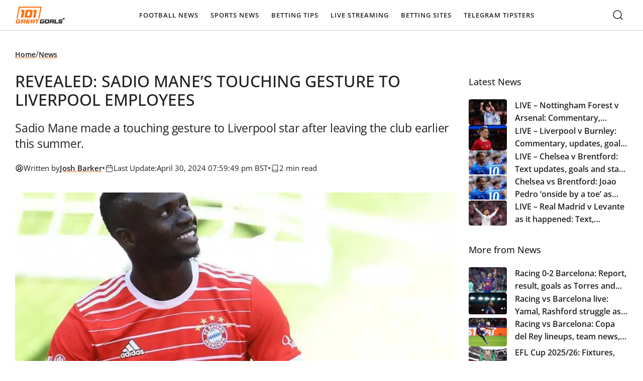

--- FILE ---
content_type: text/html; charset=UTF-8
request_url: https://www.101greatgoals.com/news/revealed-sadio-manes-touching-gesture-to-liverpool-employees/
body_size: 64697
content:
  <!doctype html>
<!--[if lt IE 9]><html class="no-js no-svg ie lt-ie9 lt-ie8 lt-ie7" lang="en-GB" prefix="og: https://ogp.me/ns#" prefix="og: https://ogp.me/ns#"> <![endif]-->
<!--[if IE 9]><html class="no-js no-svg ie ie9 lt-ie9 lt-ie8" lang="en-GB" prefix="og: https://ogp.me/ns#" prefix="og: https://ogp.me/ns#"> <![endif]-->
<!--[if gt IE 9]><!--><html class="no-js no-svg" lang="en-GB" prefix="og: https://ogp.me/ns#" prefix="og: https://ogp.me/ns#"> <!--<![endif]-->
<head><meta charset="UTF-8" /><script>if(navigator.userAgent.match(/MSIE|Internet Explorer/i)||navigator.userAgent.match(/Trident\/7\..*?rv:11/i)){var href=document.location.href;if(!href.match(/[?&]nowprocket/)){if(href.indexOf("?")==-1){if(href.indexOf("#")==-1){document.location.href=href+"?nowprocket=1"}else{document.location.href=href.replace("#","?nowprocket=1#")}}else{if(href.indexOf("#")==-1){document.location.href=href+"&nowprocket=1"}else{document.location.href=href.replace("#","&nowprocket=1#")}}}}</script><script>(()=>{class RocketLazyLoadScripts{constructor(){this.v="2.0.4",this.userEvents=["keydown","keyup","mousedown","mouseup","mousemove","mouseover","mouseout","touchmove","touchstart","touchend","touchcancel","wheel","click","dblclick","input"],this.attributeEvents=["onblur","onclick","oncontextmenu","ondblclick","onfocus","onmousedown","onmouseenter","onmouseleave","onmousemove","onmouseout","onmouseover","onmouseup","onmousewheel","onscroll","onsubmit"]}async t(){this.i(),this.o(),/iP(ad|hone)/.test(navigator.userAgent)&&this.h(),this.u(),this.l(this),this.m(),this.k(this),this.p(this),this._(),await Promise.all([this.R(),this.L()]),this.lastBreath=Date.now(),this.S(this),this.P(),this.D(),this.O(),this.M(),await this.C(this.delayedScripts.normal),await this.C(this.delayedScripts.defer),await this.C(this.delayedScripts.async),await this.T(),await this.F(),await this.j(),await this.A(),window.dispatchEvent(new Event("rocket-allScriptsLoaded")),this.everythingLoaded=!0,this.lastTouchEnd&&await new Promise(t=>setTimeout(t,500-Date.now()+this.lastTouchEnd)),this.I(),this.H(),this.U(),this.W()}i(){this.CSPIssue=sessionStorage.getItem("rocketCSPIssue"),document.addEventListener("securitypolicyviolation",t=>{this.CSPIssue||"script-src-elem"!==t.violatedDirective||"data"!==t.blockedURI||(this.CSPIssue=!0,sessionStorage.setItem("rocketCSPIssue",!0))},{isRocket:!0})}o(){window.addEventListener("pageshow",t=>{this.persisted=t.persisted,this.realWindowLoadedFired=!0},{isRocket:!0}),window.addEventListener("pagehide",()=>{this.onFirstUserAction=null},{isRocket:!0})}h(){let t;function e(e){t=e}window.addEventListener("touchstart",e,{isRocket:!0}),window.addEventListener("touchend",function i(o){o.changedTouches[0]&&t.changedTouches[0]&&Math.abs(o.changedTouches[0].pageX-t.changedTouches[0].pageX)<10&&Math.abs(o.changedTouches[0].pageY-t.changedTouches[0].pageY)<10&&o.timeStamp-t.timeStamp<200&&(window.removeEventListener("touchstart",e,{isRocket:!0}),window.removeEventListener("touchend",i,{isRocket:!0}),"INPUT"===o.target.tagName&&"text"===o.target.type||(o.target.dispatchEvent(new TouchEvent("touchend",{target:o.target,bubbles:!0})),o.target.dispatchEvent(new MouseEvent("mouseover",{target:o.target,bubbles:!0})),o.target.dispatchEvent(new PointerEvent("click",{target:o.target,bubbles:!0,cancelable:!0,detail:1,clientX:o.changedTouches[0].clientX,clientY:o.changedTouches[0].clientY})),event.preventDefault()))},{isRocket:!0})}q(t){this.userActionTriggered||("mousemove"!==t.type||this.firstMousemoveIgnored?"keyup"===t.type||"mouseover"===t.type||"mouseout"===t.type||(this.userActionTriggered=!0,this.onFirstUserAction&&this.onFirstUserAction()):this.firstMousemoveIgnored=!0),"click"===t.type&&t.preventDefault(),t.stopPropagation(),t.stopImmediatePropagation(),"touchstart"===this.lastEvent&&"touchend"===t.type&&(this.lastTouchEnd=Date.now()),"click"===t.type&&(this.lastTouchEnd=0),this.lastEvent=t.type,t.composedPath&&t.composedPath()[0].getRootNode()instanceof ShadowRoot&&(t.rocketTarget=t.composedPath()[0]),this.savedUserEvents.push(t)}u(){this.savedUserEvents=[],this.userEventHandler=this.q.bind(this),this.userEvents.forEach(t=>window.addEventListener(t,this.userEventHandler,{passive:!1,isRocket:!0})),document.addEventListener("visibilitychange",this.userEventHandler,{isRocket:!0})}U(){this.userEvents.forEach(t=>window.removeEventListener(t,this.userEventHandler,{passive:!1,isRocket:!0})),document.removeEventListener("visibilitychange",this.userEventHandler,{isRocket:!0}),this.savedUserEvents.forEach(t=>{(t.rocketTarget||t.target).dispatchEvent(new window[t.constructor.name](t.type,t))})}m(){const t="return false",e=Array.from(this.attributeEvents,t=>"data-rocket-"+t),i="["+this.attributeEvents.join("],[")+"]",o="[data-rocket-"+this.attributeEvents.join("],[data-rocket-")+"]",s=(e,i,o)=>{o&&o!==t&&(e.setAttribute("data-rocket-"+i,o),e["rocket"+i]=new Function("event",o),e.setAttribute(i,t))};new MutationObserver(t=>{for(const n of t)"attributes"===n.type&&(n.attributeName.startsWith("data-rocket-")||this.everythingLoaded?n.attributeName.startsWith("data-rocket-")&&this.everythingLoaded&&this.N(n.target,n.attributeName.substring(12)):s(n.target,n.attributeName,n.target.getAttribute(n.attributeName))),"childList"===n.type&&n.addedNodes.forEach(t=>{if(t.nodeType===Node.ELEMENT_NODE)if(this.everythingLoaded)for(const i of[t,...t.querySelectorAll(o)])for(const t of i.getAttributeNames())e.includes(t)&&this.N(i,t.substring(12));else for(const e of[t,...t.querySelectorAll(i)])for(const t of e.getAttributeNames())this.attributeEvents.includes(t)&&s(e,t,e.getAttribute(t))})}).observe(document,{subtree:!0,childList:!0,attributeFilter:[...this.attributeEvents,...e]})}I(){this.attributeEvents.forEach(t=>{document.querySelectorAll("[data-rocket-"+t+"]").forEach(e=>{this.N(e,t)})})}N(t,e){const i=t.getAttribute("data-rocket-"+e);i&&(t.setAttribute(e,i),t.removeAttribute("data-rocket-"+e))}k(t){Object.defineProperty(HTMLElement.prototype,"onclick",{get(){return this.rocketonclick||null},set(e){this.rocketonclick=e,this.setAttribute(t.everythingLoaded?"onclick":"data-rocket-onclick","this.rocketonclick(event)")}})}S(t){function e(e,i){let o=e[i];e[i]=null,Object.defineProperty(e,i,{get:()=>o,set(s){t.everythingLoaded?o=s:e["rocket"+i]=o=s}})}e(document,"onreadystatechange"),e(window,"onload"),e(window,"onpageshow");try{Object.defineProperty(document,"readyState",{get:()=>t.rocketReadyState,set(e){t.rocketReadyState=e},configurable:!0}),document.readyState="loading"}catch(t){console.log("WPRocket DJE readyState conflict, bypassing")}}l(t){this.originalAddEventListener=EventTarget.prototype.addEventListener,this.originalRemoveEventListener=EventTarget.prototype.removeEventListener,this.savedEventListeners=[],EventTarget.prototype.addEventListener=function(e,i,o){o&&o.isRocket||!t.B(e,this)&&!t.userEvents.includes(e)||t.B(e,this)&&!t.userActionTriggered||e.startsWith("rocket-")||t.everythingLoaded?t.originalAddEventListener.call(this,e,i,o):(t.savedEventListeners.push({target:this,remove:!1,type:e,func:i,options:o}),"mouseenter"!==e&&"mouseleave"!==e||t.originalAddEventListener.call(this,e,t.savedUserEvents.push,o))},EventTarget.prototype.removeEventListener=function(e,i,o){o&&o.isRocket||!t.B(e,this)&&!t.userEvents.includes(e)||t.B(e,this)&&!t.userActionTriggered||e.startsWith("rocket-")||t.everythingLoaded?t.originalRemoveEventListener.call(this,e,i,o):t.savedEventListeners.push({target:this,remove:!0,type:e,func:i,options:o})}}J(t,e){this.savedEventListeners=this.savedEventListeners.filter(i=>{let o=i.type,s=i.target||window;return e!==o||t!==s||(this.B(o,s)&&(i.type="rocket-"+o),this.$(i),!1)})}H(){EventTarget.prototype.addEventListener=this.originalAddEventListener,EventTarget.prototype.removeEventListener=this.originalRemoveEventListener,this.savedEventListeners.forEach(t=>this.$(t))}$(t){t.remove?this.originalRemoveEventListener.call(t.target,t.type,t.func,t.options):this.originalAddEventListener.call(t.target,t.type,t.func,t.options)}p(t){let e;function i(e){return t.everythingLoaded?e:e.split(" ").map(t=>"load"===t||t.startsWith("load.")?"rocket-jquery-load":t).join(" ")}function o(o){function s(e){const s=o.fn[e];o.fn[e]=o.fn.init.prototype[e]=function(){return this[0]===window&&t.userActionTriggered&&("string"==typeof arguments[0]||arguments[0]instanceof String?arguments[0]=i(arguments[0]):"object"==typeof arguments[0]&&Object.keys(arguments[0]).forEach(t=>{const e=arguments[0][t];delete arguments[0][t],arguments[0][i(t)]=e})),s.apply(this,arguments),this}}if(o&&o.fn&&!t.allJQueries.includes(o)){const e={DOMContentLoaded:[],"rocket-DOMContentLoaded":[]};for(const t in e)document.addEventListener(t,()=>{e[t].forEach(t=>t())},{isRocket:!0});o.fn.ready=o.fn.init.prototype.ready=function(i){function s(){parseInt(o.fn.jquery)>2?setTimeout(()=>i.bind(document)(o)):i.bind(document)(o)}return"function"==typeof i&&(t.realDomReadyFired?!t.userActionTriggered||t.fauxDomReadyFired?s():e["rocket-DOMContentLoaded"].push(s):e.DOMContentLoaded.push(s)),o([])},s("on"),s("one"),s("off"),t.allJQueries.push(o)}e=o}t.allJQueries=[],o(window.jQuery),Object.defineProperty(window,"jQuery",{get:()=>e,set(t){o(t)}})}P(){const t=new Map;document.write=document.writeln=function(e){const i=document.currentScript,o=document.createRange(),s=i.parentElement;let n=t.get(i);void 0===n&&(n=i.nextSibling,t.set(i,n));const c=document.createDocumentFragment();o.setStart(c,0),c.appendChild(o.createContextualFragment(e)),s.insertBefore(c,n)}}async R(){return new Promise(t=>{this.userActionTriggered?t():this.onFirstUserAction=t})}async L(){return new Promise(t=>{document.addEventListener("DOMContentLoaded",()=>{this.realDomReadyFired=!0,t()},{isRocket:!0})})}async j(){return this.realWindowLoadedFired?Promise.resolve():new Promise(t=>{window.addEventListener("load",t,{isRocket:!0})})}M(){this.pendingScripts=[];this.scriptsMutationObserver=new MutationObserver(t=>{for(const e of t)e.addedNodes.forEach(t=>{"SCRIPT"!==t.tagName||t.noModule||t.isWPRocket||this.pendingScripts.push({script:t,promise:new Promise(e=>{const i=()=>{const i=this.pendingScripts.findIndex(e=>e.script===t);i>=0&&this.pendingScripts.splice(i,1),e()};t.addEventListener("load",i,{isRocket:!0}),t.addEventListener("error",i,{isRocket:!0}),setTimeout(i,1e3)})})})}),this.scriptsMutationObserver.observe(document,{childList:!0,subtree:!0})}async F(){await this.X(),this.pendingScripts.length?(await this.pendingScripts[0].promise,await this.F()):this.scriptsMutationObserver.disconnect()}D(){this.delayedScripts={normal:[],async:[],defer:[]},document.querySelectorAll("script[type$=rocketlazyloadscript]").forEach(t=>{t.hasAttribute("data-rocket-src")?t.hasAttribute("async")&&!1!==t.async?this.delayedScripts.async.push(t):t.hasAttribute("defer")&&!1!==t.defer||"module"===t.getAttribute("data-rocket-type")?this.delayedScripts.defer.push(t):this.delayedScripts.normal.push(t):this.delayedScripts.normal.push(t)})}async _(){await this.L();let t=[];document.querySelectorAll("script[type$=rocketlazyloadscript][data-rocket-src]").forEach(e=>{let i=e.getAttribute("data-rocket-src");if(i&&!i.startsWith("data:")){i.startsWith("//")&&(i=location.protocol+i);try{const o=new URL(i).origin;o!==location.origin&&t.push({src:o,crossOrigin:e.crossOrigin||"module"===e.getAttribute("data-rocket-type")})}catch(t){}}}),t=[...new Map(t.map(t=>[JSON.stringify(t),t])).values()],this.Y(t,"preconnect")}async G(t){if(await this.K(),!0!==t.noModule||!("noModule"in HTMLScriptElement.prototype))return new Promise(e=>{let i;function o(){(i||t).setAttribute("data-rocket-status","executed"),e()}try{if(navigator.userAgent.includes("Firefox/")||""===navigator.vendor||this.CSPIssue)i=document.createElement("script"),[...t.attributes].forEach(t=>{let e=t.nodeName;"type"!==e&&("data-rocket-type"===e&&(e="type"),"data-rocket-src"===e&&(e="src"),i.setAttribute(e,t.nodeValue))}),t.text&&(i.text=t.text),t.nonce&&(i.nonce=t.nonce),i.hasAttribute("src")?(i.addEventListener("load",o,{isRocket:!0}),i.addEventListener("error",()=>{i.setAttribute("data-rocket-status","failed-network"),e()},{isRocket:!0}),setTimeout(()=>{i.isConnected||e()},1)):(i.text=t.text,o()),i.isWPRocket=!0,t.parentNode.replaceChild(i,t);else{const i=t.getAttribute("data-rocket-type"),s=t.getAttribute("data-rocket-src");i?(t.type=i,t.removeAttribute("data-rocket-type")):t.removeAttribute("type"),t.addEventListener("load",o,{isRocket:!0}),t.addEventListener("error",i=>{this.CSPIssue&&i.target.src.startsWith("data:")?(console.log("WPRocket: CSP fallback activated"),t.removeAttribute("src"),this.G(t).then(e)):(t.setAttribute("data-rocket-status","failed-network"),e())},{isRocket:!0}),s?(t.fetchPriority="high",t.removeAttribute("data-rocket-src"),t.src=s):t.src="data:text/javascript;base64,"+window.btoa(unescape(encodeURIComponent(t.text)))}}catch(i){t.setAttribute("data-rocket-status","failed-transform"),e()}});t.setAttribute("data-rocket-status","skipped")}async C(t){const e=t.shift();return e?(e.isConnected&&await this.G(e),this.C(t)):Promise.resolve()}O(){this.Y([...this.delayedScripts.normal,...this.delayedScripts.defer,...this.delayedScripts.async],"preload")}Y(t,e){this.trash=this.trash||[];let i=!0;var o=document.createDocumentFragment();t.forEach(t=>{const s=t.getAttribute&&t.getAttribute("data-rocket-src")||t.src;if(s&&!s.startsWith("data:")){const n=document.createElement("link");n.href=s,n.rel=e,"preconnect"!==e&&(n.as="script",n.fetchPriority=i?"high":"low"),t.getAttribute&&"module"===t.getAttribute("data-rocket-type")&&(n.crossOrigin=!0),t.crossOrigin&&(n.crossOrigin=t.crossOrigin),t.integrity&&(n.integrity=t.integrity),t.nonce&&(n.nonce=t.nonce),o.appendChild(n),this.trash.push(n),i=!1}}),document.head.appendChild(o)}W(){this.trash.forEach(t=>t.remove())}async T(){try{document.readyState="interactive"}catch(t){}this.fauxDomReadyFired=!0;try{await this.K(),this.J(document,"readystatechange"),document.dispatchEvent(new Event("rocket-readystatechange")),await this.K(),document.rocketonreadystatechange&&document.rocketonreadystatechange(),await this.K(),this.J(document,"DOMContentLoaded"),document.dispatchEvent(new Event("rocket-DOMContentLoaded")),await this.K(),this.J(window,"DOMContentLoaded"),window.dispatchEvent(new Event("rocket-DOMContentLoaded"))}catch(t){console.error(t)}}async A(){try{document.readyState="complete"}catch(t){}try{await this.K(),this.J(document,"readystatechange"),document.dispatchEvent(new Event("rocket-readystatechange")),await this.K(),document.rocketonreadystatechange&&document.rocketonreadystatechange(),await this.K(),this.J(window,"load"),window.dispatchEvent(new Event("rocket-load")),await this.K(),window.rocketonload&&window.rocketonload(),await this.K(),this.allJQueries.forEach(t=>t(window).trigger("rocket-jquery-load")),await this.K(),this.J(window,"pageshow");const t=new Event("rocket-pageshow");t.persisted=this.persisted,window.dispatchEvent(t),await this.K(),window.rocketonpageshow&&window.rocketonpageshow({persisted:this.persisted})}catch(t){console.error(t)}}async K(){Date.now()-this.lastBreath>45&&(await this.X(),this.lastBreath=Date.now())}async X(){return document.hidden?new Promise(t=>setTimeout(t)):new Promise(t=>requestAnimationFrame(t))}B(t,e){return e===document&&"readystatechange"===t||(e===document&&"DOMContentLoaded"===t||(e===window&&"DOMContentLoaded"===t||(e===window&&"load"===t||e===window&&"pageshow"===t)))}static run(){(new RocketLazyLoadScripts).t()}}RocketLazyLoadScripts.run()})();</script>
    
    <link rel="preload" href="https://www.101greatgoals.com/wp-content/themes/101greatgoals/style.css" data-rocket-async="style" as="style" onload="this.onload=null;this.rel='stylesheet'" onerror="this.removeAttribute('data-rocket-async')"  type="text/css" media="screen" />
    <meta http-equiv="X-UA-Compatible" content="IE=edge">
    <meta name="viewport" content="width=device-width, initial-scale=1">
    <link rel="author" href="https://www.101greatgoals.com/wp-content/themes/101greatgoals/humans.txt" />
    <link rel="pingback" href="https://www.101greatgoals.com/xmlrpc.php" />
    <link rel="profile" href="https://gmpg.org/xfn/11">

		  
<!-- Search Engine Optimization by Rank Math PRO - https://rankmath.com/ -->
<title>Revealed: Sadio Mane’s touching gesture to Liverpool employees</title>
<link data-rocket-prefetch href="https://www.googletagmanager.com" rel="dns-prefetch">
<link data-rocket-prefetch href="https://cdn-cookieyes.com" rel="dns-prefetch">
<link data-rocket-prefetch href="https://securepubads.g.doubleclick.net" rel="dns-prefetch">
<style id="rocket-critical-css">html{-webkit-text-size-adjust:100%;box-sizing:border-box;line-height:1.15}*,:after,:before{box-sizing:inherit}body{margin:0}main{display:block}h1{font-size:2em;margin:.67em 0}a{background-color:transparent}img{border-style:none}button,input{font-family:inherit;font-size:100%;line-height:1.15;margin:0}button,input{overflow:visible}button{text-transform:none}[type=button],[type=submit],button{-webkit-appearance:button}[type=button]::-moz-focus-inner,[type=submit]::-moz-focus-inner,button::-moz-focus-inner{border-style:none;padding:0}[type=button]:-moz-focusring,[type=submit]:-moz-focusring,button:-moz-focusring{outline:1px dotted ButtonText}::-webkit-file-upload-button{-webkit-appearance:button;font:inherit}:root{--breakpoint-xxl:1920px;--breakpoint-xl:1440px;--breakpoint-lg:1280px;--breakpoint-md:1024px;--breakpoint-m:992px;--breakpoint-m-down:991px;--breakpoint-sm:768px;--breakpoint-xs:512px;--breakpoint-xss:430px;--breakpoint-xxs:375px;--sk-line-height-body:23px;--sk-line-height-h1:1.5;--sk-line-height-h2:1.5;--sk-line-height-h3:1.5;--sk-line-height-h4:1.5;--sk-line-height-h5:1.5;--sk-line-height-h6:1.5;--sk-text-base-size:16px;--sk-text-h1-up:clamp(36px,33.8873239437px + 0.0056338028 * 100vw,42px);--sk-text-h1:clamp(32px,30.5915492958px + 0.0037558685 * 100vw,36px);--sk-text-h2:clamp(24px,21.1830985915px + 0.0075117371 * 100vw,32px);--sk-text-h3:clamp(20px,18.5915492958px + 0.0037558685 * 100vw,24px);--sk-text-h4:clamp(18px,17.2957746479px + 0.0018779343 * 100vw,20px);--sk-text-h5:clamp(16px,15.2957746479px + 0.0018779343 * 100vw,18px);--sk-text-h6:16px;--sk-text-xs:14px;--sk-text-2xs:12px;--sk-indent:clamp(16px,12.8309859155px + 0.0084507042 * 100vw,25px);--sk-font-primary:Open Sans,sans-serif;--sk-font-secondary:Oswald,sans-serif;--sk-color-primary:#ff791f;--sk-color-secondary:#f1f428;--sk-color-black:#221f1e;--sk-color-white:#faf8f7;--sk-color-text-1:#221f1e;--sk-color-text-2:#faf8f7;--sk-color-text-3:#312e2d;--sk-color-text-4:#e7e7e7;--sk-color-text-5:#42403f;--sk-color-headings:#221f1e;--sk-color-links:#ff7112;--sk-header-bg:#fff;--sk-header-text:#221f1e;--sk-footer-bg:#221f1e;--sk-footer-text:#faf8f7;--sk-table-border:#252322;--sk-table-even-bg:#fff;--sk-table-odd-bg:#f4f5f4;--sk-table-head-bg:#fff;--sk-button-bg-primary:#ff8d33;--sk-button-text-primary:#221f1e;--sk-button-bg-secondary:rgba(34,31,30,.3);--sk-button-text-secondary:#fff;--sk-body-bg:#fff;--sk-bg-grey-1:#f1f2f1;--sk-bg-grey-2:#e7e7e7;--sk-bg-grey-3:#312e2d;--sk-bg-grey-4:#42403f;--sk-bg-grey-5:#221f1e;--sk-bg-grey-6:#888;--sk-bg-grey-7:#f6f6f6;--sk-bg-grey-8:#f4f5f4;--sk-bg-yellow-1:#f1f428;--sk-bg-yellow-2:#fffae8;--sk-border-grey:#d1d1d1;--sk-border-grey-2:#e5e5e5;--sk-border-grey-3:#929594;--sk-border-black:#55022a;--sk-color-success:#03986c;--sk-color-error:#f33c2e;--sk-color-warning:orange}html{scroll-behavior:smooth}body{color:var(--sk-color-text-1);font-family:var(--sk-font-primary);font-size:var(--sk-text-base-size);font-weight:400;line-height:var(--sk-line-height-body);overflow-x:hidden;padding-top:60px}main{min-height:50vh}a,h1,h2,h3,h4,li,p,ul{font-weight:500;margin:0}h4{font-family:var(--sk-font-primary);font-size:var(--sk-text-h5);font-weight:600;line-height:var(--sk-line-height-h4)}@media (min-width:768px){h4{font-size:var(--sk-text-h4)}}ul{margin-bottom:var(--sk-indent);padding-left:20px}ul{list-style:disc}p{font-family:var(--sk-font-primary);font-size:var(--sk-text-base-size);font-weight:400;line-height:var(--sk-line-height-body);margin-bottom:0}p:not(:last-child){margin-bottom:var(--sk-indent)}a:not(.sk-btn){color:inherit;text-decoration:none}.sk-wp-editor a,a.sk-link{text-decoration:underline;text-decoration-color:var(--sk-color-links)}.sk-wp-editor a,a.sk-link{font-weight:700}.sk-wp-editor .twitter-tweet{margin-bottom:var(--sk-indent)!important;margin-left:auto!important;margin-right:auto!important}:root{--sk-container-padding:30px;--sk-container-width-lg:calc(1280px + var(--sk-container-padding)*2);--sk-container-width-md:calc(1000px + var(--sk-container-padding)*2);--sk-container-width-sm:calc(600px + var(--sk-container-padding)*2)}@media (max-width:1023px){:root{--sk-container-padding:15px}}.sk-container{margin:0 auto;max-width:var(--sk-container-width-lg);padding-left:var(--sk-container-padding);padding-right:var(--sk-container-padding);width:100%}.screen-reader-text{height:30px;left:-100vw;padding:0;position:absolute;white-space:nowrap}.header{background-color:var(--sk-header-bg);border-bottom:1px solid var(--sk-border-grey);left:0;position:fixed;top:0;width:100%;z-index:20}.header__logo{border:none;border-radius:4px;line-height:0}.header__logo svg{height:auto;width:100px}.header__container{position:relative}.header__wrapper{align-items:center;display:flex;justify-content:space-between}.header__menu-wrapper{align-self:stretch;display:flex;justify-self:center;order:2}@media (min-width:1280px){.header__menu-wrapper{align-items:center;order:1;position:relative}}.header__mobile-opener{align-items:center;background-color:transparent;border:none;color:var(--sk-header-text);display:flex;font-size:12px;gap:5px;letter-spacing:1px;padding:0}@media (min-width:1280px){.header__mobile-opener{display:none}}.header__mobile-opener svg path{stroke:var(--sk-header-text)}.header__search{align-items:center;display:flex;margin-left:auto;margin-right:15px;order:1}@media (min-width:1280px){.header__search{margin-left:unset;margin-right:unset;order:2}}.nav-main{opacity:0;position:absolute;visibility:hidden}@media (min-width:1280px){.nav-main{opacity:1;position:static;visibility:visible}}.nav-main ul{align-items:flex-start;display:flex;flex-direction:column;gap:0;list-style:none;margin:0;padding:10px}@media (min-width:1280px){.nav-main ul{align-items:center;flex-direction:row;gap:20px;padding:0}}.nav-main a{color:var(--sk-header-text)!important;font-size:13px;font-weight:600;letter-spacing:1px;line-height:23px;text-decoration:none!important;text-transform:uppercase}.nav-main li.level-0{padding:10px 16px;position:relative;width:100%}@media (min-width:1280px){.nav-main li.level-0{padding:18px 0;width:auto}.nav-main li.level-0 a{border-radius:4px;padding:12px}}.nav-main li.level-1{padding:10px;position:relative;width:100%}@media (min-width:1280px){.nav-main li.level-1{padding:0 10px}}.nav-main li.level-1:last-child{padding-bottom:0}.nav-main li.level-1 a{align-items:center;border-radius:4px;display:flex;justify-content:space-between}@media (min-width:1280px){.nav-main li.level-1 a{padding:10px}.nav-main li.level-1{position:static}}.nav-main li.menu-item-has-children ul{align-items:flex-start;background:var(--sk-header-bg);display:flex;flex-direction:column;gap:0;max-height:0;overflow:hidden;padding:0;visibility:hidden}@media (min-width:1280px){.nav-main li.menu-item-has-children ul{border-radius:4px;box-shadow:0 1px 6px 0 rgba(0,0,0,.161);left:0;max-height:unset;min-width:308px;opacity:0;overflow:visible;padding:10px 0;position:absolute;top:100%;visibility:hidden}}.nav-main li.menu-item-has-children ul a{font-size:14px;letter-spacing:0;text-transform:capitalize}.js-mobile-accordion-toggler{background:transparent;background:#efefef;border:1px solid #efefef;border-radius:8px;color:var(--sk-header-text);font-size:18px;line-height:1.2;padding:5px 10px;position:absolute;right:6px;top:5px}@media (min-width:1280px){.js-mobile-accordion-toggler{display:none}}.footer__top{bottom:30px;min-width:50px!important;position:fixed!important;right:30px;visibility:hidden;z-index:5}input{border:1px solid var(--sk-color-primary);border-radius:8px;font-size:var(--sk-text-base-size);height:auto;line-height:23px;padding:16px}input::-moz-placeholder{color:var(--sk-button-text-secondary);font-size:var(--sk-text-base-size);opacity:.9}.sk-btn,a.sk-btn{-webkit-font-smoothing:antialiased;-moz-osx-font-smoothing:grayscale;align-items:center;border:none;border-radius:4px;display:inline-flex;font-family:var(--sk-font-primary);font-size:var(--sk-text-xs);font-weight:600;justify-content:center;min-width:150px;overflow:hidden;padding:12px 16px;position:relative;text-decoration:none!important;transform:translateZ(0)}.sk-btn:before,a.sk-btn:before{background:linear-gradient(90deg,transparent,hsla(0,0%,100%,.1),transparent);content:"";inset:0;position:absolute;transform:translateX(-100%)}.sk-btn--primary,a.sk-btn--primary{background-color:var(--sk-button-bg-primary);border:1px solid var(--sk-color-primary);color:var(--sk-button-text-primary)}.sk-breadcrumbs{align-items:center;display:flex;flex-wrap:wrap;gap:8px;margin-bottom:var(--sk-indent)}.sk-breadcrumbs a,.sk-breadcrumbs span{font-size:14px}.sk-breadcrumbs span{color:#6d6d6d;font-weight:400;line-height:20px}.post-author{background-color:var(--sk-bg-yellow-2);border-radius:8px;display:flex;flex-direction:column;margin-bottom:clamp(16px,10.3661971831px + .0150234742 * 100vw,32px);padding:20px}.post-author__content{align-items:center;display:flex;gap:16px;margin-bottom:16px}.post-author img{border-radius:50%;height:64px;-o-object-fit:cover;object-fit:cover;width:64px}.post-author__name{font-size:var(--sk-text-h4);font-weight:600;margin-bottom:2px}.post-author__description{margin-bottom:12px!important}.search-form{background:#fff;box-shadow:0 15px 22px -6px rgba(0,0,0,.3);margin:0;min-width:100%;opacity:0;position:absolute;right:0;top:101%;visibility:hidden}@media (min-width:1024px){.search-form{box-shadow:none}.search-form:before{background:#fff;box-shadow:0 15px 22px -6px rgba(0,0,0,.3);content:"";height:100%;position:absolute;right:50%;top:0;transform:translateX(50%);width:100vw;z-index:-1}}.search-form__wrapper{align-items:center;display:flex;position:relative}.search-form__toggler{background-color:transparent;border:2px solid transparent;border-radius:4px;height:50px;line-height:0}.search-form__toggler svg path{stroke:var(--sk-header-text)}.search-form__close{background-color:transparent;border:none;outline:none;padding:7px}.search-form__close svg path{stroke:var(--sk-header-text)}.search-form__text{border:1px solid transparent;color:var(--sk-color-black);font-size:var(--sk-text-xs);font-weight:500;height:50px;line-height:normal;margin:0;min-width:250px;padding:5px 15px 5px 40px;width:100%}.search-form__text::-moz-placeholder{color:var(--sk-color-black);font-size:var(--sk-text-xs)}.search-form__submit{background:transparent;border:none;left:5px;line-height:0;padding:0;position:absolute;top:49%;transform:translateY(-50%)}.related-posts__title{font-size:var(--sk-text-h5);margin-bottom:23px}.related-posts__list{display:flex;flex-direction:column;gap:20px;list-style:none;margin:0;padding:0}.related-posts__item{display:flex;gap:16px}.related-posts__item img{aspect-ratio:5/4;border-radius:4px;height:auto;max-width:100px;-o-object-fit:cover;object-fit:cover}.related-posts__item-title{font-size:var(--sk-text-h6);font-weight:600;line-height:25px;margin-bottom:0;text-decoration:none}@media (min-width:992px){.related-posts__item-title{-webkit-line-clamp:3;-webkit-box-orient:vertical;display:-webkit-box;overflow:hidden}}:root{--breakpoint-xxl:1920px;--breakpoint-xl:1440px;--breakpoint-lg:1280px;--breakpoint-md:1024px;--breakpoint-m:992px;--breakpoint-m-down:991px;--breakpoint-sm:768px;--breakpoint-xs:512px;--breakpoint-xss:430px;--breakpoint-xxs:375px}.single-article{display:grid;gap:30px;grid-template-columns:1fr;max-width:var(--sk-container-width-lg);padding-bottom:clamp(40px,25.9154929577px + .0375586854 * 100vw,80px);padding-top:clamp(20px,12.9577464789px + .0187793427 * 100vw,40px)}@media (min-width:992px){.single-article{gap:clamp(16px,7.5492957746px + .0225352113 * 100vw,40px);grid-template-columns:1fr 25%}}.single-article__date{display:flex;flex-wrap:wrap;gap:10px;margin-bottom:var(--sk-indent)}.single-article__date svg path{stroke:var(--sk-color-text-1)}.single-article__date span{display:none}@media (min-width:768px){.single-article__date span{display:inline-block}}.single-article__date .meta,.single-article__date time{align-items:center;display:flex;gap:5px}.single-article__image,.single-article__image img{aspect-ratio:16/9;height:auto;-o-object-position:center;object-position:center}.single-article__image,.single-article__image img{border-radius:8px;margin-bottom:clamp(16px,10.3661971831px + .0150234742 * 100vw,32px);max-width:100%;-o-object-fit:cover;object-fit:cover;width:100%}@media (min-width:992px){.single-article__sidebar{padding-top:55px}.single-article__sidebar-inner{height:-moz-fit-content;height:fit-content;position:sticky;top:60px}}.single-article .widget_block:not(:last-child){margin-bottom:clamp(20px,12.9577464789px + .0187793427 * 100vw,40px)}.wp-block-embed{overflow-wrap:break-word}.wp-block-embed__wrapper{position:relative}ul{box-sizing:border-box}:root{--wp--preset--font-size--normal:16px;--wp--preset--font-size--huge:42px}.screen-reader-text{border:0;clip-path:inset(50%);height:1px;margin:-1px;overflow:hidden;padding:0;position:absolute;width:1px;word-wrap:normal!important}</style><link rel="preload" data-rocket-preload as="image" imagesrcset="https://www.101greatgoals.com/wp-content/uploads/2024/04/UJZTUYXKYZGXVEPS4VPD7RBBWY-300x158.jpg.webp 300w, https://www.101greatgoals.com/wp-content/uploads/2024/04/UJZTUYXKYZGXVEPS4VPD7RBBWY-768x403.jpg.webp 768w, https://www.101greatgoals.com/wp-content/uploads/2024/04/UJZTUYXKYZGXVEPS4VPD7RBBWY-1024x538.jpg.webp 1200w" imagesizes="(max-width: 768px) 100vw, 1000px" fetchpriority="high">
<meta name="description" content="Sadio Mane made a touching gesture to Liverpool star after leaving the club earlier this summer."/>
<meta name="robots" content="follow, index, max-snippet:-1, max-video-preview:-1, max-image-preview:large"/>
<link rel="canonical" href="https://www.101greatgoals.com/news/revealed-sadio-manes-touching-gesture-to-liverpool-employees/" />
<meta property="og:locale" content="en_GB" />
<meta property="og:type" content="article" />
<meta property="og:title" content="Revealed: Sadio Mane’s touching gesture to Liverpool employees" />
<meta property="og:description" content="Sadio Mane made a touching gesture to Liverpool star after leaving the club earlier this summer." />
<meta property="og:url" content="https://www.101greatgoals.com/news/revealed-sadio-manes-touching-gesture-to-liverpool-employees/" />
<meta property="og:site_name" content="101greatgoals.com" />
<meta property="article:publisher" content="https://www.facebook.com/101GreatGoalsCom/" />
<meta property="article:section" content="News" />
<meta property="og:updated_time" content="2024-04-30T19:59:49+01:00" />
<meta property="og:image" content="https://www.101greatgoals.com/wp-content/uploads/2024/04/UJZTUYXKYZGXVEPS4VPD7RBBWY.jpg" />
<meta property="og:image:secure_url" content="https://www.101greatgoals.com/wp-content/uploads/2024/04/UJZTUYXKYZGXVEPS4VPD7RBBWY.jpg" />
<meta property="og:image:width" content="1200" />
<meta property="og:image:height" content="630" />
<meta property="og:image:alt" content="Revealed: Sadio Mane’s touching gesture to Liverpool employees" />
<meta property="og:image:type" content="image/jpeg" />
<meta property="article:published_time" content="2023-07-05T02:00:00+01:00" />
<meta property="article:modified_time" content="2024-04-30T19:59:49+01:00" />
<meta name="twitter:card" content="summary_large_image" />
<meta name="twitter:title" content="Revealed: Sadio Mane’s touching gesture to Liverpool employees" />
<meta name="twitter:description" content="Sadio Mane made a touching gesture to Liverpool star after leaving the club earlier this summer." />
<meta name="twitter:site" content="@101greatgoals" />
<meta name="twitter:creator" content="@101greatgoals" />
<meta name="twitter:image" content="https://www.101greatgoals.com/wp-content/uploads/2024/04/UJZTUYXKYZGXVEPS4VPD7RBBWY.jpg" />
<meta name="twitter:label1" content="Written by" />
<meta name="twitter:data1" content="Josh Barker" />
<meta name="twitter:label2" content="Time to read" />
<meta name="twitter:data2" content="1 minute" />
<script type="application/ld+json" class="rank-math-schema-pro">{"@context":"https://schema.org","@graph":[{"@type":"Place","@id":"https://www.101greatgoals.com/#place","address":{"@type":"PostalAddress","streetAddress":"101 Great Goals - Unit 8 The Fairground Industrial Estate","addressLocality":"Weyhill","addressRegion":"Andover","postalCode":"SP11 0QN"}},{"@type":["NewsMediaOrganization","Organization"],"@id":"https://www.101greatgoals.com/#organization","name":"101greatgoals.com","url":"https://www.101greatgoals.com/","sameAs":["https://www.facebook.com/101GreatGoalsCom/","https://twitter.com/101greatgoals"],"email":"editor@101greatgoals.com","address":{"@type":"PostalAddress","streetAddress":"101 Great Goals - Unit 8 The Fairground Industrial Estate","addressLocality":"Weyhill","addressRegion":"Andover","postalCode":"SP11 0QN"},"logo":{"@type":"ImageObject","@id":"https://www.101greatgoals.com/#logo","url":"https://www.101greatgoals.com/wp-content/uploads/2025/07/Screenshot_1665.png","contentUrl":"https://www.101greatgoals.com/wp-content/uploads/2025/07/Screenshot_1665.png","caption":"101greatgoals.com","inLanguage":"en-GB","width":"796","height":"446"},"description":"101 Great Goals is a UK based sports news publisher bringing you the latest news, game information and gossip from the world of football. ","legalName":"101GreatGoals.com","location":{"@id":"https://www.101greatgoals.com/#place"}},{"@type":"WebSite","@id":"https://www.101greatgoals.com/#website","url":"https://www.101greatgoals.com","name":"101greatgoals.com","alternateName":"101 Great Goals","publisher":{"@id":"https://www.101greatgoals.com/#organization"},"inLanguage":"en-GB"},{"@type":"ImageObject","@id":"https://www.101greatgoals.com/wp-content/uploads/2024/04/UJZTUYXKYZGXVEPS4VPD7RBBWY.jpg","url":"https://www.101greatgoals.com/wp-content/uploads/2024/04/UJZTUYXKYZGXVEPS4VPD7RBBWY.jpg","width":"1200","height":"630","inLanguage":"en-GB"},{"@type":"BreadcrumbList","@id":"https://www.101greatgoals.com/news/revealed-sadio-manes-touching-gesture-to-liverpool-employees/#breadcrumb","itemListElement":[{"@type":"ListItem","position":"1","item":{"@id":"https://www.101greatgoals.com/","name":"Home"}},{"@type":"ListItem","position":"2","item":{"@id":"https://www.101greatgoals.com/news/","name":"News"}},{"@type":"ListItem","position":"3","item":{"@id":"https://www.101greatgoals.com/news/revealed-sadio-manes-touching-gesture-to-liverpool-employees/","name":"Revealed: Sadio Mane\u2019s touching gesture to Liverpool employees"}}]},{"@type":"WebPage","@id":"https://www.101greatgoals.com/news/revealed-sadio-manes-touching-gesture-to-liverpool-employees/#webpage","url":"https://www.101greatgoals.com/news/revealed-sadio-manes-touching-gesture-to-liverpool-employees/","name":"Revealed: Sadio Mane\u2019s touching gesture to Liverpool employees","datePublished":"2023-07-05T02:00:00+01:00","dateModified":"2024-04-30T19:59:49+01:00","isPartOf":{"@id":"https://www.101greatgoals.com/#website"},"primaryImageOfPage":{"@id":"https://www.101greatgoals.com/wp-content/uploads/2024/04/UJZTUYXKYZGXVEPS4VPD7RBBWY.jpg"},"inLanguage":"en-GB","breadcrumb":{"@id":"https://www.101greatgoals.com/news/revealed-sadio-manes-touching-gesture-to-liverpool-employees/#breadcrumb"}},{"@type":"Person","@id":"https://www.101greatgoals.com/author/josh-barker/","name":"Josh Barker","description":"Middlesbrough fan from the North East of England. @JoshBarker979 on Twitter.","url":"https://www.101greatgoals.com/author/josh-barker/","image":{"@type":"ImageObject","@id":"https://secure.gravatar.com/avatar/4c1e1742ca55c6b9393e95605de25dc8b580aa3ea4a187301b4c8bed441be528?s=96&amp;d=mm&amp;r=g","url":"https://secure.gravatar.com/avatar/4c1e1742ca55c6b9393e95605de25dc8b580aa3ea4a187301b4c8bed441be528?s=96&amp;d=mm&amp;r=g","caption":"Josh Barker","inLanguage":"en-GB"},"worksFor":{"@id":"https://www.101greatgoals.com/#organization"}},{"@type":"NewsArticle","headline":"Revealed: Sadio Mane\u2019s touching gesture to Liverpool employees","datePublished":"2023-07-05T02:00:00+01:00","dateModified":"2024-04-30T19:59:49+01:00","articleSection":"News","author":{"@id":"https://www.101greatgoals.com/author/josh-barker/","name":"Josh Barker"},"publisher":{"@id":"https://www.101greatgoals.com/#organization"},"description":"Sadio Mane made a touching gesture to Liverpool star after leaving the club earlier this summer.","copyrightYear":"2024","copyrightHolder":{"@id":"https://www.101greatgoals.com/#organization"},"name":"Revealed: Sadio Mane\u2019s touching gesture to Liverpool employees","@id":"https://www.101greatgoals.com/news/revealed-sadio-manes-touching-gesture-to-liverpool-employees/#richSnippet","isPartOf":{"@id":"https://www.101greatgoals.com/news/revealed-sadio-manes-touching-gesture-to-liverpool-employees/#webpage"},"image":{"@id":"https://www.101greatgoals.com/wp-content/uploads/2024/04/UJZTUYXKYZGXVEPS4VPD7RBBWY.jpg"},"inLanguage":"en-GB","mainEntityOfPage":{"@id":"https://www.101greatgoals.com/news/revealed-sadio-manes-touching-gesture-to-liverpool-employees/#webpage"}}]}</script>
<!-- /Rank Math WordPress SEO plugin -->

<link rel='dns-prefetch' href='//widgets.si-ab.com' />
<link rel='dns-prefetch' href='//secure.widget.cloud.opta.net' />

<link rel="alternate" title="oEmbed (JSON)" type="application/json+oembed" href="https://www.101greatgoals.com/wp-json/oembed/1.0/embed?url=https%3A%2F%2Fwww.101greatgoals.com%2Fnews%2Frevealed-sadio-manes-touching-gesture-to-liverpool-employees%2F" />
<link rel="alternate" title="oEmbed (XML)" type="text/xml+oembed" href="https://www.101greatgoals.com/wp-json/oembed/1.0/embed?url=https%3A%2F%2Fwww.101greatgoals.com%2Fnews%2Frevealed-sadio-manes-touching-gesture-to-liverpool-employees%2F&#038;format=xml" />
<meta name="twitter:card" content="summary_large_image" /><meta property="fb:app_id" content="371836229679740" /><meta property="og:title" content="Revealed: Sadio Mane’s touching gesture to Liverpool employees"/><meta property="og:description" content="Sadio Mane made a touching gesture to Liverpool star after leaving the club earlier this summer."/><meta property="og:type" content="article"/><meta property="og:url" content="https://www.101greatgoals.com/news/revealed-sadio-manes-touching-gesture-to-liverpool-employees/"/><meta property="og:site_name" content="101GREATGOALS.COM"/><meta property="og:image" content="https://www.101greatgoals.com/wp-content/uploads/2024/04/UJZTUYXKYZGXVEPS4VPD7RBBWY-768x403.jpg"/><meta property="og:image:url" content="https://www.101greatgoals.com/wp-content/uploads/2024/04/UJZTUYXKYZGXVEPS4VPD7RBBWY-768x403.jpg"/><meta property="og:image:secure_url" content="https://www.101greatgoals.com/wp-content/uploads/2024/04/UJZTUYXKYZGXVEPS4VPD7RBBWY-768x403.jpg"/><meta property="og:image:width" content="768" /><meta property="og:image:height" content="403" /><meta property="og:image:type" content="image/jpeg"/><meta property="og:image:alt" content="" />
<!-- www.101greatgoals.com is managing ads with Advanced Ads 2.0.14 – https://wpadvancedads.com/ --><!--noptimize--><script id="great-ready">
			window.advanced_ads_ready=function(e,a){a=a||"complete";var d=function(e){return"interactive"===a?"loading"!==e:"complete"===e};d(document.readyState)?e():document.addEventListener("readystatechange",(function(a){d(a.target.readyState)&&e()}),{once:"interactive"===a})},window.advanced_ads_ready_queue=window.advanced_ads_ready_queue||[];		</script>
		<!--/noptimize--><style id='wp-img-auto-sizes-contain-inline-css' type='text/css'>
img:is([sizes=auto i],[sizes^="auto," i]){contain-intrinsic-size:3000px 1500px}
/*# sourceURL=wp-img-auto-sizes-contain-inline-css */
</style>
<link rel='preload'  href='https://www.101greatgoals.com/wp-content/themes/101greatgoals/public/css/blocks/recent-posts-widget.css?id=68b329da9893e34099c7d8ad5cb9c940' data-rocket-async="style" as="style" onload="this.onload=null;this.rel='stylesheet'" onerror="this.removeAttribute('data-rocket-async')"  type='text/css' media='all' />
<link rel='preload'  href='https://www.101greatgoals.com/wp-content/themes/101greatgoals/public/css/blocks/related-posts-widget.css?id=68b329da9893e34099c7d8ad5cb9c940' data-rocket-async="style" as="style" onload="this.onload=null;this.rel='stylesheet'" onerror="this.removeAttribute('data-rocket-async')"  type='text/css' media='all' />
<link data-minify="1" rel='preload'  href='https://www.101greatgoals.com/wp-content/cache/background-css/1/www.101greatgoals.com/wp-content/cache/min/1/wp-content/themes/101greatgoals/public/css/app.css?ver=1764848994&wpr_t=1768666478' data-rocket-async="style" as="style" onload="this.onload=null;this.rel='stylesheet'" onerror="this.removeAttribute('data-rocket-async')"  type='text/css' media='all' />
<link data-minify="1" rel='preload'  href='https://www.101greatgoals.com/wp-content/cache/min/1/wp-content/themes/101greatgoals/public/css/templates/single.css?ver=1764848994' data-rocket-async="style" as="style" onload="this.onload=null;this.rel='stylesheet'" onerror="this.removeAttribute('data-rocket-async')"  type='text/css' media='all' />
<style id='wp-emoji-styles-inline-css' type='text/css'>

	img.wp-smiley, img.emoji {
		display: inline !important;
		border: none !important;
		box-shadow: none !important;
		height: 1em !important;
		width: 1em !important;
		margin: 0 0.07em !important;
		vertical-align: -0.1em !important;
		background: none !important;
		padding: 0 !important;
	}
/*# sourceURL=wp-emoji-styles-inline-css */
</style>
<style id='wp-block-library-inline-css' type='text/css'>
:root{--wp-block-synced-color:#7a00df;--wp-block-synced-color--rgb:122,0,223;--wp-bound-block-color:var(--wp-block-synced-color);--wp-editor-canvas-background:#ddd;--wp-admin-theme-color:#007cba;--wp-admin-theme-color--rgb:0,124,186;--wp-admin-theme-color-darker-10:#006ba1;--wp-admin-theme-color-darker-10--rgb:0,107,160.5;--wp-admin-theme-color-darker-20:#005a87;--wp-admin-theme-color-darker-20--rgb:0,90,135;--wp-admin-border-width-focus:2px}@media (min-resolution:192dpi){:root{--wp-admin-border-width-focus:1.5px}}.wp-element-button{cursor:pointer}:root .has-very-light-gray-background-color{background-color:#eee}:root .has-very-dark-gray-background-color{background-color:#313131}:root .has-very-light-gray-color{color:#eee}:root .has-very-dark-gray-color{color:#313131}:root .has-vivid-green-cyan-to-vivid-cyan-blue-gradient-background{background:linear-gradient(135deg,#00d084,#0693e3)}:root .has-purple-crush-gradient-background{background:linear-gradient(135deg,#34e2e4,#4721fb 50%,#ab1dfe)}:root .has-hazy-dawn-gradient-background{background:linear-gradient(135deg,#faaca8,#dad0ec)}:root .has-subdued-olive-gradient-background{background:linear-gradient(135deg,#fafae1,#67a671)}:root .has-atomic-cream-gradient-background{background:linear-gradient(135deg,#fdd79a,#004a59)}:root .has-nightshade-gradient-background{background:linear-gradient(135deg,#330968,#31cdcf)}:root .has-midnight-gradient-background{background:linear-gradient(135deg,#020381,#2874fc)}:root{--wp--preset--font-size--normal:16px;--wp--preset--font-size--huge:42px}.has-regular-font-size{font-size:1em}.has-larger-font-size{font-size:2.625em}.has-normal-font-size{font-size:var(--wp--preset--font-size--normal)}.has-huge-font-size{font-size:var(--wp--preset--font-size--huge)}.has-text-align-center{text-align:center}.has-text-align-left{text-align:left}.has-text-align-right{text-align:right}.has-fit-text{white-space:nowrap!important}#end-resizable-editor-section{display:none}.aligncenter{clear:both}.items-justified-left{justify-content:flex-start}.items-justified-center{justify-content:center}.items-justified-right{justify-content:flex-end}.items-justified-space-between{justify-content:space-between}.screen-reader-text{border:0;clip-path:inset(50%);height:1px;margin:-1px;overflow:hidden;padding:0;position:absolute;width:1px;word-wrap:normal!important}.screen-reader-text:focus{background-color:#ddd;clip-path:none;color:#444;display:block;font-size:1em;height:auto;left:5px;line-height:normal;padding:15px 23px 14px;text-decoration:none;top:5px;width:auto;z-index:100000}html :where(.has-border-color){border-style:solid}html :where([style*=border-top-color]){border-top-style:solid}html :where([style*=border-right-color]){border-right-style:solid}html :where([style*=border-bottom-color]){border-bottom-style:solid}html :where([style*=border-left-color]){border-left-style:solid}html :where([style*=border-width]){border-style:solid}html :where([style*=border-top-width]){border-top-style:solid}html :where([style*=border-right-width]){border-right-style:solid}html :where([style*=border-bottom-width]){border-bottom-style:solid}html :where([style*=border-left-width]){border-left-style:solid}html :where(img[class*=wp-image-]){height:auto;max-width:100%}:where(figure){margin:0 0 1em}html :where(.is-position-sticky){--wp-admin--admin-bar--position-offset:var(--wp-admin--admin-bar--height,0px)}@media screen and (max-width:600px){html :where(.is-position-sticky){--wp-admin--admin-bar--position-offset:0px}}

/*# sourceURL=wp-block-library-inline-css */
</style><style id='global-styles-inline-css' type='text/css'>
:root{--wp--preset--aspect-ratio--square: 1;--wp--preset--aspect-ratio--4-3: 4/3;--wp--preset--aspect-ratio--3-4: 3/4;--wp--preset--aspect-ratio--3-2: 3/2;--wp--preset--aspect-ratio--2-3: 2/3;--wp--preset--aspect-ratio--16-9: 16/9;--wp--preset--aspect-ratio--9-16: 9/16;--wp--preset--color--black: #000000;--wp--preset--color--cyan-bluish-gray: #abb8c3;--wp--preset--color--white: #ffffff;--wp--preset--color--pale-pink: #f78da7;--wp--preset--color--vivid-red: #cf2e2e;--wp--preset--color--luminous-vivid-orange: #ff6900;--wp--preset--color--luminous-vivid-amber: #fcb900;--wp--preset--color--light-green-cyan: #7bdcb5;--wp--preset--color--vivid-green-cyan: #00d084;--wp--preset--color--pale-cyan-blue: #8ed1fc;--wp--preset--color--vivid-cyan-blue: #0693e3;--wp--preset--color--vivid-purple: #9b51e0;--wp--preset--gradient--vivid-cyan-blue-to-vivid-purple: linear-gradient(135deg,rgb(6,147,227) 0%,rgb(155,81,224) 100%);--wp--preset--gradient--light-green-cyan-to-vivid-green-cyan: linear-gradient(135deg,rgb(122,220,180) 0%,rgb(0,208,130) 100%);--wp--preset--gradient--luminous-vivid-amber-to-luminous-vivid-orange: linear-gradient(135deg,rgb(252,185,0) 0%,rgb(255,105,0) 100%);--wp--preset--gradient--luminous-vivid-orange-to-vivid-red: linear-gradient(135deg,rgb(255,105,0) 0%,rgb(207,46,46) 100%);--wp--preset--gradient--very-light-gray-to-cyan-bluish-gray: linear-gradient(135deg,rgb(238,238,238) 0%,rgb(169,184,195) 100%);--wp--preset--gradient--cool-to-warm-spectrum: linear-gradient(135deg,rgb(74,234,220) 0%,rgb(151,120,209) 20%,rgb(207,42,186) 40%,rgb(238,44,130) 60%,rgb(251,105,98) 80%,rgb(254,248,76) 100%);--wp--preset--gradient--blush-light-purple: linear-gradient(135deg,rgb(255,206,236) 0%,rgb(152,150,240) 100%);--wp--preset--gradient--blush-bordeaux: linear-gradient(135deg,rgb(254,205,165) 0%,rgb(254,45,45) 50%,rgb(107,0,62) 100%);--wp--preset--gradient--luminous-dusk: linear-gradient(135deg,rgb(255,203,112) 0%,rgb(199,81,192) 50%,rgb(65,88,208) 100%);--wp--preset--gradient--pale-ocean: linear-gradient(135deg,rgb(255,245,203) 0%,rgb(182,227,212) 50%,rgb(51,167,181) 100%);--wp--preset--gradient--electric-grass: linear-gradient(135deg,rgb(202,248,128) 0%,rgb(113,206,126) 100%);--wp--preset--gradient--midnight: linear-gradient(135deg,rgb(2,3,129) 0%,rgb(40,116,252) 100%);--wp--preset--font-size--small: 13px;--wp--preset--font-size--medium: 20px;--wp--preset--font-size--large: 36px;--wp--preset--font-size--x-large: 42px;--wp--preset--spacing--20: 0.44rem;--wp--preset--spacing--30: 0.67rem;--wp--preset--spacing--40: 1rem;--wp--preset--spacing--50: 1.5rem;--wp--preset--spacing--60: 2.25rem;--wp--preset--spacing--70: 3.38rem;--wp--preset--spacing--80: 5.06rem;--wp--preset--shadow--natural: 6px 6px 9px rgba(0, 0, 0, 0.2);--wp--preset--shadow--deep: 12px 12px 50px rgba(0, 0, 0, 0.4);--wp--preset--shadow--sharp: 6px 6px 0px rgba(0, 0, 0, 0.2);--wp--preset--shadow--outlined: 6px 6px 0px -3px rgb(255, 255, 255), 6px 6px rgb(0, 0, 0);--wp--preset--shadow--crisp: 6px 6px 0px rgb(0, 0, 0);}:where(.is-layout-flex){gap: 0.5em;}:where(.is-layout-grid){gap: 0.5em;}body .is-layout-flex{display: flex;}.is-layout-flex{flex-wrap: wrap;align-items: center;}.is-layout-flex > :is(*, div){margin: 0;}body .is-layout-grid{display: grid;}.is-layout-grid > :is(*, div){margin: 0;}:where(.wp-block-columns.is-layout-flex){gap: 2em;}:where(.wp-block-columns.is-layout-grid){gap: 2em;}:where(.wp-block-post-template.is-layout-flex){gap: 1.25em;}:where(.wp-block-post-template.is-layout-grid){gap: 1.25em;}.has-black-color{color: var(--wp--preset--color--black) !important;}.has-cyan-bluish-gray-color{color: var(--wp--preset--color--cyan-bluish-gray) !important;}.has-white-color{color: var(--wp--preset--color--white) !important;}.has-pale-pink-color{color: var(--wp--preset--color--pale-pink) !important;}.has-vivid-red-color{color: var(--wp--preset--color--vivid-red) !important;}.has-luminous-vivid-orange-color{color: var(--wp--preset--color--luminous-vivid-orange) !important;}.has-luminous-vivid-amber-color{color: var(--wp--preset--color--luminous-vivid-amber) !important;}.has-light-green-cyan-color{color: var(--wp--preset--color--light-green-cyan) !important;}.has-vivid-green-cyan-color{color: var(--wp--preset--color--vivid-green-cyan) !important;}.has-pale-cyan-blue-color{color: var(--wp--preset--color--pale-cyan-blue) !important;}.has-vivid-cyan-blue-color{color: var(--wp--preset--color--vivid-cyan-blue) !important;}.has-vivid-purple-color{color: var(--wp--preset--color--vivid-purple) !important;}.has-black-background-color{background-color: var(--wp--preset--color--black) !important;}.has-cyan-bluish-gray-background-color{background-color: var(--wp--preset--color--cyan-bluish-gray) !important;}.has-white-background-color{background-color: var(--wp--preset--color--white) !important;}.has-pale-pink-background-color{background-color: var(--wp--preset--color--pale-pink) !important;}.has-vivid-red-background-color{background-color: var(--wp--preset--color--vivid-red) !important;}.has-luminous-vivid-orange-background-color{background-color: var(--wp--preset--color--luminous-vivid-orange) !important;}.has-luminous-vivid-amber-background-color{background-color: var(--wp--preset--color--luminous-vivid-amber) !important;}.has-light-green-cyan-background-color{background-color: var(--wp--preset--color--light-green-cyan) !important;}.has-vivid-green-cyan-background-color{background-color: var(--wp--preset--color--vivid-green-cyan) !important;}.has-pale-cyan-blue-background-color{background-color: var(--wp--preset--color--pale-cyan-blue) !important;}.has-vivid-cyan-blue-background-color{background-color: var(--wp--preset--color--vivid-cyan-blue) !important;}.has-vivid-purple-background-color{background-color: var(--wp--preset--color--vivid-purple) !important;}.has-black-border-color{border-color: var(--wp--preset--color--black) !important;}.has-cyan-bluish-gray-border-color{border-color: var(--wp--preset--color--cyan-bluish-gray) !important;}.has-white-border-color{border-color: var(--wp--preset--color--white) !important;}.has-pale-pink-border-color{border-color: var(--wp--preset--color--pale-pink) !important;}.has-vivid-red-border-color{border-color: var(--wp--preset--color--vivid-red) !important;}.has-luminous-vivid-orange-border-color{border-color: var(--wp--preset--color--luminous-vivid-orange) !important;}.has-luminous-vivid-amber-border-color{border-color: var(--wp--preset--color--luminous-vivid-amber) !important;}.has-light-green-cyan-border-color{border-color: var(--wp--preset--color--light-green-cyan) !important;}.has-vivid-green-cyan-border-color{border-color: var(--wp--preset--color--vivid-green-cyan) !important;}.has-pale-cyan-blue-border-color{border-color: var(--wp--preset--color--pale-cyan-blue) !important;}.has-vivid-cyan-blue-border-color{border-color: var(--wp--preset--color--vivid-cyan-blue) !important;}.has-vivid-purple-border-color{border-color: var(--wp--preset--color--vivid-purple) !important;}.has-vivid-cyan-blue-to-vivid-purple-gradient-background{background: var(--wp--preset--gradient--vivid-cyan-blue-to-vivid-purple) !important;}.has-light-green-cyan-to-vivid-green-cyan-gradient-background{background: var(--wp--preset--gradient--light-green-cyan-to-vivid-green-cyan) !important;}.has-luminous-vivid-amber-to-luminous-vivid-orange-gradient-background{background: var(--wp--preset--gradient--luminous-vivid-amber-to-luminous-vivid-orange) !important;}.has-luminous-vivid-orange-to-vivid-red-gradient-background{background: var(--wp--preset--gradient--luminous-vivid-orange-to-vivid-red) !important;}.has-very-light-gray-to-cyan-bluish-gray-gradient-background{background: var(--wp--preset--gradient--very-light-gray-to-cyan-bluish-gray) !important;}.has-cool-to-warm-spectrum-gradient-background{background: var(--wp--preset--gradient--cool-to-warm-spectrum) !important;}.has-blush-light-purple-gradient-background{background: var(--wp--preset--gradient--blush-light-purple) !important;}.has-blush-bordeaux-gradient-background{background: var(--wp--preset--gradient--blush-bordeaux) !important;}.has-luminous-dusk-gradient-background{background: var(--wp--preset--gradient--luminous-dusk) !important;}.has-pale-ocean-gradient-background{background: var(--wp--preset--gradient--pale-ocean) !important;}.has-electric-grass-gradient-background{background: var(--wp--preset--gradient--electric-grass) !important;}.has-midnight-gradient-background{background: var(--wp--preset--gradient--midnight) !important;}.has-small-font-size{font-size: var(--wp--preset--font-size--small) !important;}.has-medium-font-size{font-size: var(--wp--preset--font-size--medium) !important;}.has-large-font-size{font-size: var(--wp--preset--font-size--large) !important;}.has-x-large-font-size{font-size: var(--wp--preset--font-size--x-large) !important;}
/*# sourceURL=global-styles-inline-css */
</style>

<style id='classic-theme-styles-inline-css' type='text/css'>
/*! This file is auto-generated */
.wp-block-button__link{color:#fff;background-color:#32373c;border-radius:9999px;box-shadow:none;text-decoration:none;padding:calc(.667em + 2px) calc(1.333em + 2px);font-size:1.125em}.wp-block-file__button{background:#32373c;color:#fff;text-decoration:none}
/*# sourceURL=/wp-includes/css/classic-themes.min.css */
</style>
<link rel='preload'  href='https://www.101greatgoals.com/wp-content/plugins/table-of-contents-plus/screen.min.css?ver=2411.1' data-rocket-async="style" as="style" onload="this.onload=null;this.rel='stylesheet'" onerror="this.removeAttribute('data-rocket-async')"  type='text/css' media='all' />
<link data-minify="1" rel='preload'  href='https://www.101greatgoals.com/wp-content/cache/min/1/wp-content/plugins/si-article-builder/public/css/si-article-builder-public.css?ver=1764848994' data-rocket-async="style" as="style" onload="this.onload=null;this.rel='stylesheet'" onerror="this.removeAttribute('data-rocket-async')"  type='text/css' media='all' />
<link data-minify="1" rel='preload'  href='https://www.101greatgoals.com/wp-content/cache/background-css/1/www.101greatgoals.com/wp-content/cache/min/1/v3/css/v3.football.opta-widgets.css?ver=1764848994&wpr_t=1768666478' data-rocket-async="style" as="style" onload="this.onload=null;this.rel='stylesheet'" onerror="this.removeAttribute('data-rocket-async')"  type='text/css' media='all' />
<style id='rocket-lazyload-inline-css' type='text/css'>
.rll-youtube-player{position:relative;padding-bottom:56.23%;height:0;overflow:hidden;max-width:100%;}.rll-youtube-player:focus-within{outline: 2px solid currentColor;outline-offset: 5px;}.rll-youtube-player iframe{position:absolute;top:0;left:0;width:100%;height:100%;z-index:100;background:0 0}.rll-youtube-player img{bottom:0;display:block;left:0;margin:auto;max-width:100%;width:100%;position:absolute;right:0;top:0;border:none;height:auto;-webkit-transition:.4s all;-moz-transition:.4s all;transition:.4s all}.rll-youtube-player img:hover{-webkit-filter:brightness(75%)}.rll-youtube-player .play{height:100%;width:100%;left:0;top:0;position:absolute;background:var(--wpr-bg-76fc01ee-496d-4402-a938-5e3fa036a5df) no-repeat center;background-color: transparent !important;cursor:pointer;border:none;}
/*# sourceURL=rocket-lazyload-inline-css */
</style>
<script type="rocketlazyloadscript" data-rocket-type="text/javascript" data-rocket-src="https://www.101greatgoals.com/wp-includes/js/dist/vendor/react.min.js?ver=18.3.1.1" id="react-js"></script>
<script type="rocketlazyloadscript" data-rocket-type="text/javascript" data-rocket-src="https://www.101greatgoals.com/wp-includes/js/dist/vendor/react-jsx-runtime.min.js?ver=18.3.1" id="react-jsx-runtime-js"></script>
<script type="rocketlazyloadscript" data-rocket-type="text/javascript" data-rocket-src="https://www.101greatgoals.com/wp-includes/js/dist/hooks.min.js?ver=dd5603f07f9220ed27f1" id="wp-hooks-js"></script>
<script type="rocketlazyloadscript" data-rocket-type="text/javascript" data-rocket-src="https://www.101greatgoals.com/wp-includes/js/dist/deprecated.min.js?ver=e1f84915c5e8ae38964c" id="wp-deprecated-js"></script>
<script type="rocketlazyloadscript" data-rocket-type="text/javascript" data-rocket-src="https://www.101greatgoals.com/wp-includes/js/dist/dom.min.js?ver=26edef3be6483da3de2e" id="wp-dom-js"></script>
<script type="rocketlazyloadscript" data-rocket-type="text/javascript" data-rocket-src="https://www.101greatgoals.com/wp-includes/js/dist/vendor/react-dom.min.js?ver=18.3.1.1" id="react-dom-js"></script>
<script type="rocketlazyloadscript" data-rocket-type="text/javascript" data-rocket-src="https://www.101greatgoals.com/wp-includes/js/dist/escape-html.min.js?ver=6561a406d2d232a6fbd2" id="wp-escape-html-js"></script>
<script type="rocketlazyloadscript" data-rocket-type="text/javascript" data-rocket-src="https://www.101greatgoals.com/wp-includes/js/dist/element.min.js?ver=6a582b0c827fa25df3dd" id="wp-element-js"></script>
<script type="rocketlazyloadscript" data-rocket-type="text/javascript" data-rocket-src="https://www.101greatgoals.com/wp-includes/js/dist/is-shallow-equal.min.js?ver=e0f9f1d78d83f5196979" id="wp-is-shallow-equal-js"></script>
<script type="rocketlazyloadscript" data-rocket-type="text/javascript" data-rocket-src="https://www.101greatgoals.com/wp-includes/js/dist/i18n.min.js?ver=c26c3dc7bed366793375" id="wp-i18n-js"></script>
<script type="rocketlazyloadscript" data-rocket-type="text/javascript" id="wp-i18n-js-after">
/* <![CDATA[ */
wp.i18n.setLocaleData( { 'text direction\u0004ltr': [ 'ltr' ] } );
wp.i18n.setLocaleData( { 'text direction\u0004ltr': [ 'ltr' ] } );
//# sourceURL=wp-i18n-js-after
/* ]]> */
</script>
<script type="rocketlazyloadscript" data-rocket-type="text/javascript" id="wp-keycodes-js-translations">
/* <![CDATA[ */
( function( domain, translations ) {
	var localeData = translations.locale_data[ domain ] || translations.locale_data.messages;
	localeData[""].domain = domain;
	wp.i18n.setLocaleData( localeData, domain );
} )( "default", {"translation-revision-date":"2025-12-15 12:18:56+0000","generator":"GlotPress\/4.0.3","domain":"messages","locale_data":{"messages":{"":{"domain":"messages","plural-forms":"nplurals=2; plural=n != 1;","lang":"en_GB"},"Tilde":["Tilde"],"Backtick":["Backtick"],"Period":["Period"],"Comma":["Comma"]}},"comment":{"reference":"wp-includes\/js\/dist\/keycodes.js"}} );
//# sourceURL=wp-keycodes-js-translations
/* ]]> */
</script>
<script type="rocketlazyloadscript" data-rocket-type="text/javascript" data-rocket-src="https://www.101greatgoals.com/wp-includes/js/dist/keycodes.min.js?ver=34c8fb5e7a594a1c8037" id="wp-keycodes-js"></script>
<script type="rocketlazyloadscript" data-rocket-type="text/javascript" data-rocket-src="https://www.101greatgoals.com/wp-includes/js/dist/priority-queue.min.js?ver=2d59d091223ee9a33838" id="wp-priority-queue-js"></script>
<script type="rocketlazyloadscript" data-rocket-type="text/javascript" data-rocket-src="https://www.101greatgoals.com/wp-includes/js/dist/compose.min.js?ver=7a9b375d8c19cf9d3d9b" id="wp-compose-js"></script>
<script type="rocketlazyloadscript" data-rocket-type="text/javascript" data-rocket-src="https://www.101greatgoals.com/wp-includes/js/dist/primitives.min.js?ver=0b5dcc337aa7cbf75570" id="wp-primitives-js"></script>
<script type="rocketlazyloadscript" data-rocket-type="text/javascript" data-rocket-src="https://www.101greatgoals.com/wp-includes/js/dist/plugins.min.js?ver=039ed87b5b9f7036ceee" id="wp-plugins-js"></script>
<script type="text/javascript" src="https://www.101greatgoals.com/wp-includes/js/jquery/jquery.min.js?ver=3.7.1" id="jquery-core-js"></script>
<script type="text/javascript" src="https://www.101greatgoals.com/wp-includes/js/jquery/jquery-migrate.min.js?ver=3.4.1" id="jquery-migrate-js"></script>
<script type="text/javascript" id="advanced-ads-advanced-js-js-extra">
/* <![CDATA[ */
var advads_options = {"blog_id":"1","privacy":{"enabled":false,"state":"not_needed"}};
//# sourceURL=advanced-ads-advanced-js-js-extra
/* ]]> */
</script>
<script type="text/javascript" src="https://www.101greatgoals.com/wp-content/plugins/advanced-ads/public/assets/js/advanced.min.js?ver=2.0.14" id="advanced-ads-advanced-js-js"></script>
<link rel="https://api.w.org/" href="https://www.101greatgoals.com/wp-json/" /><link rel="alternate" title="JSON" type="application/json" href="https://www.101greatgoals.com/wp-json/wp/v2/posts/50070" /><link rel="EditURI" type="application/rsd+xml" title="RSD" href="https://www.101greatgoals.com/xmlrpc.php?rsd" />
<meta name="generator" content="WordPress 6.9" />
<link rel='shortlink' href='https://www.101greatgoals.com/?p=50070' />
<meta name="referrer" content="strict-origin-when-cross-origin">
<!-- Google Tag Manager -->
<script>(function(w,d,s,l,i){w[l]=w[l]||[];w[l].push({'gtm.start':
new Date().getTime(),event:'gtm.js'});var f=d.getElementsByTagName(s)[0],
j=d.createElement(s),dl=l!='dataLayer'?'&l='+l:'';j.async=true;j.src=
'https://www.googletagmanager.com/gtm.js?id='+i+dl;f.parentNode.insertBefore(j,f);
})(window,document,'script','dataLayer','GTM-NP52MQ4K');</script>
<!-- End Google Tag Manager -->

<!-- Bing -->
<meta name="msvalidate.01" content="B6C7F0BDED0AA03F618A6F56C6300E08" />
<!-- GSC -->
<meta name="google-site-verification" content="uTW-JidCkPk89dmoDpdmuJbt8S7LEFyiecqcz17uojM" />

<!-- Opta Live Stream -->
<!-- <link rel="stylesheet" href="https://secure.widget.cloud.opta.net/v3/css/v3.football.opta-widgets.css"> -->  <script type="rocketlazyloadscript" data-minify="1" data-rocket-src="https://www.101greatgoals.com/wp-content/cache/min/1/sdks/web/v16/OneSignalSDK.page.js?ver=1764848994" defer></script>
  <script type="rocketlazyloadscript">
          window.OneSignalDeferred = window.OneSignalDeferred || [];
          OneSignalDeferred.push(async function(OneSignal) {
            await OneSignal.init({
              appId: "6165695c-3420-4a80-bc71-fa65b6631985",
              serviceWorkerOverrideForTypical: true,
              path: "https://www.101greatgoals.com/wp-content/plugins/onesignal-free-web-push-notifications/sdk_files/",
              serviceWorkerParam: { scope: "/wp-content/plugins/onesignal-free-web-push-notifications/sdk_files/push/onesignal/" },
              serviceWorkerPath: "OneSignalSDKWorker.js",
            });
          });

          // Unregister the legacy OneSignal service worker to prevent scope conflicts
          if (navigator.serviceWorker) {
            navigator.serviceWorker.getRegistrations().then((registrations) => {
              // Iterate through all registered service workers
              registrations.forEach((registration) => {
                // Check the script URL to identify the specific service worker
                if (registration.active && registration.active.scriptURL.includes('OneSignalSDKWorker.js.php')) {
                  // Unregister the service worker
                  registration.unregister().then((success) => {
                    if (success) {
                      console.log('OneSignalSW: Successfully unregistered:', registration.active.scriptURL);
                    } else {
                      console.log('OneSignalSW: Failed to unregister:', registration.active.scriptURL);
                    }
                  });
                }
              });
            }).catch((error) => {
              console.error('Error fetching service worker registrations:', error);
            });
        }
        </script>
  <link rel="preload" href="https://www.101greatgoals.com/wp-content/themes/101greatgoals/public/fonts/OpenSans/OpenSans-Bold.woff2" as="font" type="font/woff2" crossorigin>
  <link rel="preload" href="https://www.101greatgoals.com/wp-content/themes/101greatgoals/public/fonts/OpenSans/OpenSans-ExtraBold.woff2" as="font" type="font/woff2" crossorigin>
  <link rel="preload" href="https://www.101greatgoals.com/wp-content/themes/101greatgoals/public/fonts/OpenSans/OpenSans-Light.woff2" as="font" type="font/woff2" crossorigin>
  <link rel="preload" href="https://www.101greatgoals.com/wp-content/themes/101greatgoals/public/fonts/OpenSans/OpenSans-Medium.woff2" as="font" type="font/woff2" crossorigin>
  <link rel="preload" href="https://www.101greatgoals.com/wp-content/themes/101greatgoals/public/fonts/OpenSans/OpenSans-Regular.woff2" as="font" type="font/woff2" crossorigin>
  <link rel="preload" href="https://www.101greatgoals.com/wp-content/themes/101greatgoals/public/fonts/OpenSans/OpenSans-SemiBold.woff2" as="font" type="font/woff2" crossorigin>

  <link rel="preload" href="https://www.101greatgoals.com/wp-content/themes/101greatgoals/public/fonts/Oswald/Oswald-Bold.woff2" as="font" type="font/woff2" crossorigin>
  <link rel="preload" href="https://www.101greatgoals.com/wp-content/themes/101greatgoals/public/fonts/Oswald/Oswald-ExtraLight.woff2" as="font" type="font/woff2" crossorigin>
  <link rel="preload" href="https://www.101greatgoals.com/wp-content/themes/101greatgoals/public/fonts/Oswald/Oswald-Light.woff2" as="font" type="font/woff2" crossorigin>
  <link rel="preload" href="https://www.101greatgoals.com/wp-content/themes/101greatgoals/public/fonts/Oswald/Oswald-Medium.woff2" as="font" type="font/woff2" crossorigin>
  <link rel="preload" href="https://www.101greatgoals.com/wp-content/themes/101greatgoals/public/fonts/Oswald/Oswald-Regular.woff2" as="font" type="font/woff2" crossorigin>
  <link rel="preload" href="https://www.101greatgoals.com/wp-content/themes/101greatgoals/public/fonts/Oswald/Oswald-SemiBold.woff2" as="font" type="font/woff2" crossorigin>

  <link rel="preload" href="https://www.101greatgoals.com/wp-content/themes/101greatgoals/public/fonts/Oswald/Oswald-SemiBold.woff2" as="font" type="font/woff2" crossorigin>
  		<script type="text/javascript">
			var advadsCfpQueue = [];
			var advadsCfpAd = function( adID ) {
				if ( 'undefined' === typeof advadsProCfp ) {
					advadsCfpQueue.push( adID )
				} else {
					advadsProCfp.addElement( adID )
				}
			}
		</script>
		<link rel="icon" href="https://www.101greatgoals.com/wp-content/uploads/2025/07/Fav-512x512-1-150x150.png" sizes="32x32" />
<link rel="icon" href="https://www.101greatgoals.com/wp-content/uploads/2025/07/Fav-512x512-1-300x300.png" sizes="192x192" />
<link rel="apple-touch-icon" href="https://www.101greatgoals.com/wp-content/uploads/2025/07/Fav-512x512-1-300x300.png" />
<meta name="msapplication-TileImage" content="https://www.101greatgoals.com/wp-content/uploads/2025/07/Fav-512x512-1-300x300.png" />
		<style type="text/css" id="wp-custom-css">
			body {
	overflow-x: hidden;
}

.post-author picture {
	border-radius: 50%;
	height: 64px;
	object-fit: cover;
	width: 64px;
	aspect-ratio: 1 / 1;
}		</style>
		<noscript><style id="rocket-lazyload-nojs-css">.rll-youtube-player, [data-lazy-src]{display:none !important;}</style></noscript><script type="rocketlazyloadscript">
/*! loadCSS rel=preload polyfill. [c]2017 Filament Group, Inc. MIT License */
(function(w){"use strict";if(!w.loadCSS){w.loadCSS=function(){}}
var rp=loadCSS.relpreload={};rp.support=(function(){var ret;try{ret=w.document.createElement("link").relList.supports("preload")}catch(e){ret=!1}
return function(){return ret}})();rp.bindMediaToggle=function(link){var finalMedia=link.media||"all";function enableStylesheet(){link.media=finalMedia}
if(link.addEventListener){link.addEventListener("load",enableStylesheet)}else if(link.attachEvent){link.attachEvent("onload",enableStylesheet)}
setTimeout(function(){link.rel="stylesheet";link.media="only x"});setTimeout(enableStylesheet,3000)};rp.poly=function(){if(rp.support()){return}
var links=w.document.getElementsByTagName("link");for(var i=0;i<links.length;i++){var link=links[i];if(link.rel==="preload"&&link.getAttribute("as")==="style"&&!link.getAttribute("data-loadcss")){link.setAttribute("data-loadcss",!0);rp.bindMediaToggle(link)}}};if(!rp.support()){rp.poly();var run=w.setInterval(rp.poly,500);if(w.addEventListener){w.addEventListener("load",function(){rp.poly();w.clearInterval(run)})}else if(w.attachEvent){w.attachEvent("onload",function(){rp.poly();w.clearInterval(run)})}}
if(typeof exports!=="undefined"){exports.loadCSS=loadCSS}
else{w.loadCSS=loadCSS}}(typeof global!=="undefined"?global:this))
</script>
  <style id="rocket-lazyrender-inline-css">[data-wpr-lazyrender] {content-visibility: auto;}</style><style id="wpr-lazyload-bg-container"></style><style id="wpr-lazyload-bg-exclusion"></style>
<noscript>
<style id="wpr-lazyload-bg-nostyle">select{--wpr-bg-f466212d-b5a1-42da-a34e-98e19d0a7aa3: url('https://www.101greatgoals.com/wp-content/themes/101greatgoals/public/img/chevron.svg');}.sk-wp-editor .gform_wrapper.gravity-theme select{--wpr-bg-fd5ae082-3c5d-4115-b6e3-679b0bb11bd4: url('https://www.101greatgoals.com/wp-content/themes/101greatgoals/public/img/chevron.svg');}blockquote.sk-blockquote:before{--wpr-bg-39a1c3bf-b4c9-4973-b82d-d12cca5d2db9: url('https://www.101greatgoals.com/wp-content/themes/101greatgoals/public/img/blockquote-start.svg');}blockquote.sk-blockquote:after{--wpr-bg-95de182f-22a7-43da-872c-f3da5ad6351d: url('https://www.101greatgoals.com/wp-content/themes/101greatgoals/public/img/blockquote-end.svg');}.Opta p.Opta-Load{--wpr-bg-fc5fed9d-39be-48d9-bfc5-8c457f1d73a1: url('https://secure.widget.cloud.opta.net/v3/css/../assets/images/loader.svg');}.Opta h2 .Opta-Logo{--wpr-bg-71b8902f-5660-4702-903b-357116cd45bb: url('https://secure.widget.cloud.opta.net/v3/css/../assets/images/sprites/controls.svg');}.Opta button.Opta-Nest-Control{--wpr-bg-0db2110a-e597-41c8-b996-3234652ba2e3: url('https://secure.widget.cloud.opta.net/v3/css/../assets/images/sprites/controls.svg');}.Opta .Opta-Icon{--wpr-bg-6cd6e542-4c70-4c27-bf5b-6ff7ad287dac: url('https://secure.widget.cloud.opta.net/v3/css/../assets/images/sprites/icons.png');}.Opta .Opta-Icon.Opta-IconGoal,.Opta .Opta-Icon.Opta-IconOwn,.Opta .Opta-Icon.Opta-IconPenGoal,.Opta .Opta-Icon.Opta-IconShootoutGoal,.Opta .Opta-Icon.Opta-IconPenMiss,.Opta .Opta-Icon.Opta-IconShootoutMiss,.Opta .Opta-Icon.Opta-IconSubstitution,.Opta .Opta-Icon.Opta-IconOn,.Opta .Opta-Icon.Opta-IconOff,.Opta .Opta-Icon.Opta-IconYellow,.Opta .Opta-Icon.Opta-IconDouble,.Opta .Opta-Icon.Opta-IconRed,.Opta .Opta-Icon.Opta-IconWhistle{--wpr-bg-a0d51434-c7ff-472f-afc0-f6b48dae4151: url('https://secure.widget.cloud.opta.net/v3/css/../assets/images/sprites/all-events.svg');}.Opta .Opta_R .Opta-Icon.Opta-IconPenaltyGoal,.Opta .Opta_RL .Opta-Icon.Opta-IconPenaltyGoal{--wpr-bg-2ac59f8a-9af0-40c8-b1dc-bfc70b2f49f8: url('https://secure.widget.cloud.opta.net/v3/css/../assets/images/icons/rugby_events/penalty-success.svg');}.Opta .Opta_R .Opta-Icon.Opta-IconMissedPenaltyGoal,.Opta .Opta_RL .Opta-Icon.Opta-IconMissedPenaltyGoal{--wpr-bg-00ebbffe-6281-4000-a03a-c0fc3d21671e: url('https://secure.widget.cloud.opta.net/v3/css/../assets/images/icons/rugby_events/penalty-unsuccess.svg');}.Opta .Opta_R .Opta-Icon.Opta-IconTry,.Opta .Opta_RL .Opta-Icon.Opta-IconTry{--wpr-bg-0a4b4557-4573-4054-a1e8-ea6663b6b638: url('https://secure.widget.cloud.opta.net/v3/css/../assets/images/icons/rugby_events/try.svg');}.Opta .Opta_R .Opta-Icon.Opta-IconPenaltyTry,.Opta .Opta_RL .Opta-Icon.Opta-IconPenaltyTry{--wpr-bg-4da7618d-1099-47a3-82ec-679fd8b48074: url('https://secure.widget.cloud.opta.net/v3/css/../assets/images/icons/rugby_events/try.svg');}.Opta .Opta_R .Opta-Icon.Opta-IconOn,.Opta .Opta_RL .Opta-Icon.Opta-IconOn{--wpr-bg-d88d7b21-c4f2-468b-9fe6-9d1aff72e9a2: url('https://secure.widget.cloud.opta.net/v3/css/../assets/images/icons/rugby_events/sub-on.svg');}.Opta .Opta_R .Opta-Icon.Opta-IconOff,.Opta .Opta_RL .Opta-Icon.Opta-IconOff{--wpr-bg-4fc1b47c-c724-4b5c-9b75-b708f93fb21b: url('https://secure.widget.cloud.opta.net/v3/css/../assets/images/icons/rugby_events/sub-off.svg');}.Opta .Opta_R .Opta-Icon.Opta-IconDropGoal,.Opta .Opta_RL .Opta-Icon.Opta-IconDropGoal{--wpr-bg-3de2df9f-124a-4373-9879-cd6b93955431: url('https://secure.widget.cloud.opta.net/v3/css/../assets/images/icons/rugby_events/dropgoal-success.svg');}.Opta .Opta_R .Opta-Icon.Opta-IconMissedDropGoal,.Opta .Opta_RL .Opta-Icon.Opta-IconMissedDropGoal{--wpr-bg-32f3fbcd-9967-439d-861e-d4d2b0f69300: url('https://secure.widget.cloud.opta.net/v3/css/../assets/images/icons/rugby_events/dropgoal-unsuccess.svg');}.Opta .Opta_R .Opta-Icon.Opta-IconConversion,.Opta .Opta_RL .Opta-Icon.Opta-IconConversion{--wpr-bg-4500afbb-6c6b-4065-bb36-555ba1876bbe: url('https://secure.widget.cloud.opta.net/v3/css/../assets/images/icons/rugby_events/conversion.svg');}.Opta .Opta_R .Opta-Icon.Opta-IconMissedConversionGoal,.Opta .Opta_RL .Opta-Icon.Opta-IconMissedConversionGoal{--wpr-bg-ce063a1d-6152-4a88-9ccd-a72f39181f39: url('https://secure.widget.cloud.opta.net/v3/css/../assets/images/icons/rugby_events/conversion-miss.svg');}.Opta .Opta_R .Opta-Icon.Opta-IconYellow,.Opta .Opta_RL .Opta-Icon.Opta-IconYellow{--wpr-bg-d1e124e9-dd90-4862-a1d7-9f2ac16ecdc5: url('https://secure.widget.cloud.opta.net/v3/css/../assets/images/icons/rugby_events/card-yellow.svg');}.Opta .Opta_R .Opta-Icon.Opta-IconRed,.Opta .Opta_RL .Opta-Icon.Opta-IconRed{--wpr-bg-1a00079b-5d7f-4f8e-81c1-e0c9979597d7: url('https://secure.widget.cloud.opta.net/v3/css/../assets/images/icons/rugby_events/card-red.svg');}.Opta .Opta_R .Opta-Icon.Opta-IconWhistle,.Opta .Opta_RL .Opta-Icon.Opta-IconWhistle{--wpr-bg-538caf52-0a4d-40fb-8b41-fe60881a1bc0: url('https://secure.widget.cloud.opta.net/v3/css/../assets/images/icons/rugby_events/whistle.svg');}.Opta .Opta_C .Opta-Icon.Opta-Icon-50{--wpr-bg-ae6dca6b-a489-46b3-9d1f-aa7f9144cdb4: url('https://secure.widget.cloud.opta.net/v3/css/../assets/images/icons/cricket/50.svg');}.Opta .Opta_C .Opta-Icon.Opta-Icon-100{--wpr-bg-e5ef55d3-cd8d-41f9-8f27-aab6e2f1d3f9: url('https://secure.widget.cloud.opta.net/v3/css/../assets/images/icons/cricket/100.svg');}.Opta .Opta_C .Opta-Icon.Opta-Icon-200{--wpr-bg-fca4aa97-c957-48da-87df-39e1eb086c42: url('https://secure.widget.cloud.opta.net/v3/css/../assets/images/icons/cricket/200.svg');}.Opta .Opta_C .Opta-Icon.Opta-Icon-300{--wpr-bg-d7ff853c-84a9-4fde-ab17-b52cb3fd19f7: url('https://secure.widget.cloud.opta.net/v3/css/../assets/images/icons/cricket/300.svg');}.Opta .Opta_C .Opta-Icon.Opta-Icon-400{--wpr-bg-ca00f404-3758-4cf9-ad9a-79829f803b97: url('https://secure.widget.cloud.opta.net/v3/css/../assets/images/icons/cricket/400.svg');}.Opta .Opta_C .Opta-Icon.Opta-Icon-500{--wpr-bg-eb106d42-1387-48bc-8c52-4aa1ac88b742: url('https://secure.widget.cloud.opta.net/v3/css/../assets/images/icons/cricket/500.svg');}.Opta .Opta_C .Opta-Icon.Opta-Icon-century{--wpr-bg-0a16a4ee-79b2-4977-b4f0-1bc5c6556314: url('https://secure.widget.cloud.opta.net/v3/css/../assets/images/icons/cricket/century.svg');}.Opta .Opta_C .Opta-Icon.Opta-Icon-duck{--wpr-bg-b8dd58df-e7b4-4e4e-9ffc-ce0d89a48006: url('https://secure.widget.cloud.opta.net/v3/css/../assets/images/icons/cricket/duck.svg');}.Opta .Opta_C .Opta-Icon.Opta-Icon-four{--wpr-bg-9ee28c5c-ea72-4b7f-8b4e-a1da4b2a5649: url('https://secure.widget.cloud.opta.net/v3/css/../assets/images/icons/cricket/four.svg');}.Opta .Opta_C .Opta-Icon.Opta-Icon-golden_duck{--wpr-bg-cf404405-5eb2-4f7d-bf4d-d00382150f2a: url('https://secure.widget.cloud.opta.net/v3/css/../assets/images/icons/cricket/golden_duck.svg');}.Opta .Opta_C .Opta-Icon.Opta-Icon-no_ball{--wpr-bg-e9bb7382-7bf7-420d-bba7-9b3d2aa5f2da: url('https://secure.widget.cloud.opta.net/v3/css/../assets/images/icons/cricket/no_ball.svg');}.Opta .Opta_C .Opta-Icon.Opta-Icon-one{--wpr-bg-c360a595-17c1-4473-a8da-1d58378684ff: url('https://secure.widget.cloud.opta.net/v3/css/../assets/images/icons/cricket/one.svg');}.Opta .Opta_C .Opta-Icon.Opta-Icon-review_out{--wpr-bg-545be5da-0b9b-45fd-900e-01e9289556c4: url('https://secure.widget.cloud.opta.net/v3/css/../assets/images/icons/cricket/review_out.svg');}.Opta .Opta_C .Opta-Icon.Opta-Icon-review{--wpr-bg-94105407-dc98-4d6e-a321-8473d97366a0: url('https://secure.widget.cloud.opta.net/v3/css/../assets/images/icons/cricket/review.svg');}.Opta .Opta_C .Opta-Icon.Opta-Icon-six{--wpr-bg-56b38e58-139f-43ed-ade8-63e728689b2e: url('https://secure.widget.cloud.opta.net/v3/css/../assets/images/icons/cricket/six.svg');}.Opta .Opta_C .Opta-Icon.Opta-Icon-three{--wpr-bg-6f350990-e36b-4ee4-982e-9edaebe02021: url('https://secure.widget.cloud.opta.net/v3/css/../assets/images/icons/cricket/three.svg');}.Opta .Opta_C .Opta-Icon.Opta-Icon-two{--wpr-bg-2d52dbeb-eaa4-476e-9d3b-8dab28c0e07c: url('https://secure.widget.cloud.opta.net/v3/css/../assets/images/icons/cricket/two.svg');}.Opta .Opta_C .Opta-Icon.Opta-Icon-wicket{--wpr-bg-5a9ea479-805e-4d74-987f-c53d2fd430b7: url('https://secure.widget.cloud.opta.net/v3/css/../assets/images/icons/cricket/wicket.svg');}.Opta .Opta_C .Opta-Icon.Opta-Icon-wide{--wpr-bg-d70046ce-3f78-43ed-8698-bbafbb790f12: url('https://secure.widget.cloud.opta.net/v3/css/../assets/images/icons/cricket/wide.svg');}.Opta .Opta-Nav>ul.Opta-Overflowed:after{--wpr-bg-a8908429-5cdf-4236-a666-73da53a4a91b: url('https://secure.widget.cloud.opta.net/v3/css/../assets/images/sprites/controls.svg');}.Opta .Opta-Exp .Opta-Icon:after{--wpr-bg-d4b47e8a-bd05-42cf-bd1e-48abe7674cc4: url('https://secure.widget.cloud.opta.net/v3/css/../assets/images/sprites/controls.svg');}.Opta .Opta-Exp .Opta-Icon.Opta-Icon-Grey:after{--wpr-bg-5d2196f2-57d3-4557-ac36-2b21c457bc20: url('https://secure.widget.cloud.opta.net/v3/css/../assets/images/sprites/controls.svg');}.Opta .Opta-Exp dl.Opta-On .Opta-Icon-Grey:after{--wpr-bg-1063bdf6-9abe-4e78-87a7-a87f22940727: url('https://secure.widget.cloud.opta.net/v3/css/../assets/images/sprites/controls.svg');}.Opta .Opta-Tabs.Opta-TabsScroll .Opta-Nav .Opta-Scroller.Opta-Active.Opta-Previous:after{--wpr-bg-a45fdc1a-45ea-400b-8577-caedd61ee077: url('https://secure.widget.cloud.opta.net/v3/css/../assets/images/sprites/controls.svg');}.Opta .Opta-Tabs.Opta-TabsScroll .Opta-Nav .Opta-Scroller.Opta-Active.Opta-Next:after{--wpr-bg-34da9786-1679-4dc2-909f-b977218e8f96: url('https://secure.widget.cloud.opta.net/v3/css/../assets/images/sprites/controls.svg');}.Opta .Opta-Swipe .Opta-Swipe-Content .Opta-Swipe-Scroller.Opta-Swipe-Prev:after{--wpr-bg-7b9a1ef8-fd64-4307-a5ad-9bc446bd1026: url('https://secure.widget.cloud.opta.net/v3/css/../assets/images/sprites/icons.png');}.Opta .Opta-Swipe .Opta-Swipe-Content .Opta-Swipe-Scroller.Opta-Swipe-Next:after{--wpr-bg-aa892f00-152f-422f-b310-8020e1d97343: url('https://secure.widget.cloud.opta.net/v3/css/../assets/images/sprites/icons.png');}.Opta .Opta-Scroll .Opta-Scroller.Opta-Previous.Opta-Active:after{--wpr-bg-1307566c-2a4b-457e-9abf-1d3b09cfc109: url('https://secure.widget.cloud.opta.net/v3/css/../assets/images/sprites/controls.svg');}.Opta .Opta-Scroll .Opta-Scroller.Opta-Next.Opta-Active:after{--wpr-bg-a453f4db-8fd3-44a3-ad6b-e2f82b87f622: url('https://secure.widget.cloud.opta.net/v3/css/../assets/images/sprites/controls.svg');}.Opta .Opta-Canvas{--wpr-bg-2a04ce02-2831-40ad-a2ee-dda1dc2b500e: url('https://secure.widget.cloud.opta.net/v3/css/../assets/images/backgrounds/Pitch-V.png');}.Opta-CheckBoxes dl .Opta-Action{--wpr-bg-1e25222d-8307-4b94-958e-57c59f605c66: url('https://secure.widget.cloud.opta.net/v3/css/../assets/images/sprites/checkbox.png');}.Opta .Opta-DatePicker button.Opta-Calendar-Toggle{--wpr-bg-2485c0c8-fa01-4cbc-b441-41957acc2e3d: url('https://secure.widget.cloud.opta.net/v3/css/../assets/images/icons/calendar_button.svg');}.Opta .Opta-DatePicker .Opta-DatePicker-ChangeMonth{--wpr-bg-663a7a83-e5b9-4e9f-b079-b783a0e164df: url('https://secure.widget.cloud.opta.net/v3/css/../assets/images/sprites/controls.svg');}.Opta .Opta-DatePicker.Opta-On button.Opta-Calendar-Toggle{--wpr-bg-b54d99c0-c2b1-49fe-880e-bb35d885ab1f: url('https://secure.widget.cloud.opta.net/v3/css/../assets/images/sprites/controls.svg');}.Opta div.Opta-Dropdown label.Opta-Dropdown-Label span.Opta-Dropdown-Label-Button span{--wpr-bg-4978ad40-70f6-42c3-a3af-d9e34c9a6307: url('https://secure.widget.cloud.opta.net/v3/css/../assets/images/sprites/controls.svg');}.Opta div.Opta-Dropdown label.Opta-Dropdown-Label span.Opta-Dropdown-Label-Button span{--wpr-bg-376ae279-7ebf-4c8f-b748-5c89326b364b: url('https://secure.widget.cloud.opta.net/v3/css/../assets/images/sprites/controls.svg');}.Opta div.Opta-Dropdown.Opta-Active label.Opta-Dropdown-Label span.Opta-Dropdown-Label-Button span{--wpr-bg-35956885-5b95-40e4-91b1-5c1c5abda2b0: url('https://secure.widget.cloud.opta.net/v3/css/../assets/images/sprites/controls.svg');}.Opta .Opta-Overlay .Opta-Close{--wpr-bg-90181d5c-f602-437b-b0c2-03d45e8444f1: url('https://secure.widget.cloud.opta.net/v3/css/../assets/images/sprites/controls.svg');}.Opta.Opta-Narrow .Opta-Player-List span.Opta-Close{--wpr-bg-35aa7c42-d869-4816-b6e5-e70f2910b6af: url('https://secure.widget.cloud.opta.net/v3/css/../assets/images/sprites/controls.svg');}.Opta .Opta-Player-Card span.Opta-Close{--wpr-bg-9239961d-f89f-4c33-8924-8828eef0fa88: url('https://secure.widget.cloud.opta.net/v3/css/../assets/images/sprites/controls.svg');}.Opta th.Opta-Team-Card .Opta-Close{--wpr-bg-2b310dc9-5d9d-4cb1-a13d-5995f78b930b: url('https://secure.widget.cloud.opta.net/v3/css/../assets/images/sprites/controls.svg');}.Opta .Opta-Team-CardList .Opta-Team-Info .Opta-Close{--wpr-bg-8cfb3736-8631-44b7-beea-610971785d19: url('https://secure.widget.cloud.opta.net/v3/css/../assets/images/sprites/controls.svg');}.Opta .Opta-Teamsheet .Opta-Action{--wpr-bg-45162c4e-ed0d-489c-b985-bf84f8fe9e6a: url('https://secure.widget.cloud.opta.net/v3/css/../assets/images/sprites/checkbox.svg');}.Opta .Opta-Teamsheet dt .Opta-Teamsheet-Icon:after{--wpr-bg-d205931c-b519-4990-a5b0-597158734dd2: url('https://secure.widget.cloud.opta.net/v3/css/../assets/images/sprites/controls.svg');}.Opta .Opta-Teamsheet dt.Opta-On .Opta-Teamsheet-Icon:after{--wpr-bg-8e4a30c9-4021-4e79-b17f-0d57007ea1cb: url('https://secure.widget.cloud.opta.net/v3/css/../assets/images/sprites/controls.svg');}.Opta .Opta-Teamsheet-Holder .Opta-Teamsheet-Button .Opta-Teamsheet-Icon:after{--wpr-bg-87df037f-b651-491b-9bd1-395ce74f83c4: url('https://secure.widget.cloud.opta.net/v3/css/../assets/images/sprites/controls.svg');}.Opta .Opta-Teamsheet-Holder .Opta-Teamsheet-Button.Opta-On .Opta-Teamsheet-Icon:after{--wpr-bg-01bc6f36-b238-445b-8373-5102013c08a6: url('https://secure.widget.cloud.opta.net/v3/css/../assets/images/sprites/controls.svg');}.Opta .Opta-TeamsList .Opta-Action{--wpr-bg-c34e24b2-df98-4148-ae3d-f0a668f4e7e1: url('https://secure.widget.cloud.opta.net/v3/css/../assets/images/sprites/checkboxes.svg');}.Opta .Opta-EventAnimations .Opta-Rating-Up{--wpr-bg-e45bae60-2024-4178-bfb8-a9ea838f637d: url('https://secure.widget.cloud.opta.net/v3/css/../assets/images/icons/position_up.svg');}.Opta .Opta-EventAnimations .Opta-Rating-Down{--wpr-bg-23039575-fdb2-455d-a27f-5b031b39f449: url('https://secure.widget.cloud.opta.net/v3/css/../assets/images/icons/position_down.svg');}.Opta .Opta-EventAnimations .Opta-GoalNet{--wpr-bg-455ea4d7-c591-4c27-8e6c-8a9084637d46: url('https://secure.widget.cloud.opta.net/v3/css/../assets/visualisation/football/premium/normal/Goal/Event/01_Goal.jpg');}.Opta .Opta-EventAnimations .Opta-GoalTargetShadow{--wpr-bg-37579b42-17f3-4641-be98-2b46eccd15d3: url('https://secure.widget.cloud.opta.net/v3/css/../assets/visualisation/football/premium/normal/Goal/Ball_position/darken.png');}.Opta .Opta-EventAnimations .Opta-GoalTargetBall{--wpr-bg-c05a8f4c-d3a1-4c3c-a41e-acd3f7169df6: url('https://secure.widget.cloud.opta.net/v3/css/../assets/visualisation/football/premium/normal/Goal/Ball_position/ball_pr.png');}.Opta .Opta-FootballPitch{--wpr-bg-8d7280f9-f38e-429b-b231-787f5f9e9098: url('https://secure.widget.cloud.opta.net/v3/css/../assets/images/backgrounds/Pitch-V.png');}.Opta .Opta-FootballPitch.Opta-FootballPitch-Horizontal{--wpr-bg-36ed6ff4-6ddc-42fb-8a46-d52b8b4e133c: url('https://secure.widget.cloud.opta.net/v3/css/../assets/images/backgrounds/Pitch-H.png');}.Opta .Opta-Direction{--wpr-bg-0969da78-ae6f-451f-8db8-072780500c00: url('https://secure.widget.cloud.opta.net/v3/css/../assets/images/backgrounds/direction-of-play-V-dark.png');}.Opta .Opta-Direction.Opta-Horizontal{--wpr-bg-ead66907-aebe-43fe-839a-52d713761219: url('https://secure.widget.cloud.opta.net/v3/css/../assets/images/backgrounds/direction-of-play-H-dark.png');}.Opta .Opta-Var{--wpr-bg-2d2b2dc7-07b2-4855-b4c1-6ab4807a073b: url('https://secure.widget.cloud.opta.net/v3/css/../assets/images/icons/football_events/icon-VAR-indicator.svg');}.Opta .Opta_F_CB .Opta-events-button .Opta-events-icon:after,.Opta .Opta_F_PCH .Opta-events-button .Opta-events-icon:after{--wpr-bg-44dda365-c0d6-4740-bc80-5fd4b62a85d1: url('https://secure.widget.cloud.opta.net/v3/css/../assets/images/sprites/controls.svg');}.Opta .Opta_F_CB .Opta-events-button.Opta-On .Opta-events-icon:after,.Opta .Opta_F_PCH .Opta-events-button.Opta-On .Opta-events-icon:after{--wpr-bg-c4c7bb5e-aa0d-401a-a5ac-c4b9ca742842: url('https://secure.widget.cloud.opta.net/v3/css/../assets/images/sprites/controls.svg');}.Opta .Opta_F_CB .Opta-CheckBoxes dl .Opta-Action,.Opta .Opta_F_PCH .Opta-CheckBoxes dl .Opta-Action{--wpr-bg-d6386196-d2f1-423d-a9db-39b651729298: url('https://secure.widget.cloud.opta.net/v3/css/../assets/images/sprites/checkboxes.svg');}.Opta-Narrow .Opta_F_CB .Opta-CheckBoxes dl dt span.Opta-Icon.Opta-Open:after,.Opta-Narrow .Opta_F_PCH .Opta-CheckBoxes dl dt span.Opta-Icon.Opta-Open:after{--wpr-bg-d4aa291a-fd8a-4635-b5cc-429555651a01: url('https://secure.widget.cloud.opta.net/v3/css/../assets/images/sprites/controls.svg');}.Opta-Wide .Opta_F_CB .Opta-CheckBoxes.Opta-Nav .Opta-Action,.Opta-Wide .Opta_F_PCH .Opta-CheckBoxes.Opta-Nav .Opta-Action{--wpr-bg-36db2245-9ddc-4a5f-87d3-2bb6a17f9e60: url('https://secure.widget.cloud.opta.net/v3/css/../assets/images/sprites/checkboxes.svg');}.Opta .Opta_F_E_N .Opta-events_filter li .Opta-Action{--wpr-bg-7ed8598b-7eea-4ef8-a1de-d9e5361b344b: url('https://secure.widget.cloud.opta.net/v3/css/../assets/images/sprites/checkboxes.svg');}.Opta .Opta_F_E_N .Opta-events_filter li.Opta-On .Opta-Action{--wpr-bg-e229d23f-d416-48e7-a1d4-21c5ee131c18: url('https://secure.widget.cloud.opta.net/v3/css/../assets/images/sprites/checkboxes.svg');}.Opta .Opta_F_E_N .Opta-events_filter li.Opta-Half .Opta-Action{--wpr-bg-f2fc09bb-b7f2-499b-8796-cf6385437c37: url('https://secure.widget.cloud.opta.net/v3/css/../assets/images/sprites/checkboxes.svg');}.Opta .Opta_F_EGS .Opta-dd-icon:after{--wpr-bg-eadb3c69-6cb5-4a41-98f6-5f0e94890f2a: url('https://secure.widget.cloud.opta.net/v3/css/../assets/images/sprites/controls.svg');}.Opta .Opta_F_EGS .Opta-optmenu.Opta-On .Opta-dd-icon:after{--wpr-bg-9259370d-c3c5-4e8b-910c-9ec00b588c29: url('https://secure.widget.cloud.opta.net/v3/css/../assets/images/sprites/controls.svg');}.Opta .Opta_F_EGS .Opta-CheckBoxes .Opta-Action{--wpr-bg-4622b1aa-b883-4a2b-9e68-1485ca2f1143: url('https://secure.widget.cloud.opta.net/v3/css/../assets/images/sprites/checkboxes.svg');}.Opta .Opta_F_EGS .Opta-playerrow.Opta-pitchrow .Opta-Match-Close .Opta-Close{--wpr-bg-f2cdeebc-44a9-41f0-95e2-357be778d932: url('https://secure.widget.cloud.opta.net/v3/css/../assets/images/sprites/controls.svg');}.Opta .Opta_F_EG .Opta-dd-icon:after{--wpr-bg-188d6ef6-a366-45e9-b770-f018053ea973: url('https://secure.widget.cloud.opta.net/v3/css/../assets/images/sprites/controls.svg');}.Opta .Opta_F_EG .Opta-optmenu.Opta-On .Opta-dd-icon:after{--wpr-bg-e44ab9c3-4cf3-4277-94de-19e1c46b4209: url('https://secure.widget.cloud.opta.net/v3/css/../assets/images/sprites/controls.svg');}.Opta .Opta_F_EG .Opta-CheckBoxes .Opta-Action{--wpr-bg-45f32b34-5f93-4c44-bd99-4c22dc73d3e8: url('https://secure.widget.cloud.opta.net/v3/css/../assets/images/sprites/checkboxes.svg');}.Opta .Opta_F_MP_T table th.Opta-Player>span{--wpr-bg-282be142-584c-4045-89c9-07e37e0d230d: url('https://secure.widget.cloud.opta.net/v3/css/../assets/images/sprites/all-events.svg');}.Opta_F_PM.Opta_F_PM_N .Opta-RemovableButton .Opta-Close>span{--wpr-bg-d42e452e-27c7-435f-b59b-70a0dead7b17: url('https://secure.widget.cloud.opta.net/v3/css/../assets/images/sprites/controls.svg');}.Opta .Opta_F_PH .Opta-Goalview{--wpr-bg-f117fadd-999c-4753-9d6b-6900025b7cd7: url('https://secure.widget.cloud.opta.net/v3/css/../assets/visualisation/football/premium/normal/Goal/Ball_position/normal_goal_view.jpg');}.Opta.Opta-Narrow .Opta_F_PH_N .Opta-Goalview{--wpr-bg-b1b0d7a1-dc24-484e-a296-0d4b8d3ffa55: url('https://secure.widget.cloud.opta.net/v3/css/../assets/visualisation/football/premium/narrow/Goal/Ball_position/normal_goal_view.jpg');}.Opta.Opta-Wide .Opta_F_PH .Opta-Goalview{--wpr-bg-0cab5be7-2ab2-4e03-ab64-4f41fc6bd2d3: url('https://secure.widget.cloud.opta.net/v3/css/../assets/visualisation/football/premium/wide/Goal/Ball_position/normal_goal_view.jpg');}.Opta .Opta_F_SS.Opta_F_SS_N .Opta-RemovableButton .Opta-Close>span{--wpr-bg-c7d68223-7245-4a8c-af76-e4fe31f3599d: url('https://secure.widget.cloud.opta.net/v3/css/../assets/images/sprites/controls.svg');}.Opta .Opta_F_SL .Opta-runs-button .Opta-runs-icon:after{--wpr-bg-7db5b089-27a4-40fd-b282-dbb945e986ab: url('https://secure.widget.cloud.opta.net/v3/css/../assets/images/sprites/controls.svg');}.Opta .Opta_F_SL .Opta-runs-button.Opta-On .Opta-runs-icon:after{--wpr-bg-c5ecc8c5-dda9-4a50-ae59-6f73f9320842: url('https://secure.widget.cloud.opta.net/v3/css/../assets/images/sprites/controls.svg');}.Opta .Opta_F_SL .Opta-CheckBoxes dl .Opta-Action{--wpr-bg-5e744b21-0729-4e7a-8cb7-b13e4da3864b: url('https://secure.widget.cloud.opta.net/v3/css/../assets/images/sprites/checkboxes.svg');}.Opta-Wide .Opta_F_SL .Opta-CheckBoxes.Opta-Nav .Opta-Action{--wpr-bg-00af4f54-79e0-4a4b-ab41-18ac13241eec: url('https://secure.widget.cloud.opta.net/v3/css/../assets/images/sprites/checkboxes.svg');}.Opta .Opta_F_TT .Opta-TournamentTree-Scroller-Next:after{--wpr-bg-eca2cfca-00b7-4103-82d7-0573b4bd6ddf: url('https://secure.widget.cloud.opta.net/v3/css/../assets/images/sprites/controls.svg');}.Opta .Opta_F_TT .Opta-TournamentTree-Scroller-Previous:after{--wpr-bg-3651ef54-dd4a-4093-bd17-2a5c0acbc0ba: url('https://secure.widget.cloud.opta.net/v3/css/../assets/images/sprites/controls.svg');}.Opta-FlyawayWidget.Opta-FixedPosition .Opta-FlyawayFullScreen{--wpr-bg-554b003c-5a6e-4813-b4cf-2ba8c99f6ca2: url('https://secure.widget.cloud.opta.net/v3/css/../assets/images/icons/flyaway/maximize.svg');}.Opta-FlyawayWidget.Opta-FixedPosition .Opta-FlyawayFullScreen.Opta-Minimize{--wpr-bg-d64c1e8a-ce6e-401a-9795-c08bd15afc70: url('https://secure.widget.cloud.opta.net/v3/css/../assets/images/icons/flyaway/minimize.svg');}.Opta-FlyawayWidget.Opta-FixedPosition .Opta-FlyawayClose{--wpr-bg-b9829628-d07d-4d7b-8d23-138a24c06a61: url('https://secure.widget.cloud.opta.net/v3/css/../assets/images/icons/flyaway/close.svg');}.Opta .Opta-Ad .Opta-AdPlayButton{--wpr-bg-a1d1c520-a231-4cbe-b92a-2bfb8ef53cf5: url('https://secure.widget.cloud.opta.net/v3/css/../assets/images/sprites/video-controls.svg');}.Opta .Opta-OddsRow .Opta-BookmakerRow[data-bookmakerid="83"] .Opta-BookmakerIcon{--wpr-bg-07b54a8d-8d4c-4850-a3ba-313895ce567c: url('https://secure.widget.cloud.opta.net/v3/css/../assets/images/logos/pinnacle.png');}.Opta .Opta-OddsRow .Opta-BookmakerRow[data-bookmakerid="126"] .Opta-BookmakerIcon{--wpr-bg-47539850-112a-42ec-99c5-c2defc79b4e0: url('https://secure.widget.cloud.opta.net/v3/css/../assets/images/logos/Bet365.png');}.Opta .Opta-VideoControls .Opta-VideoControls-Button{--wpr-bg-15667b94-550f-4d98-bde5-40ebd83d66b3: url('https://secure.widget.cloud.opta.net/v3/css/../assets/images/sprites/video-controls.svg');}.Opta .Opta-EventAnimations .Opta-EventIcon-Whistle{--wpr-bg-a86afe46-7e47-4224-9a6f-fdbf2d5e6dfc: url('https://secure.widget.cloud.opta.net/v3/css/../assets/visualisation/football/premium/wide/Notifications/whistle_icon.png');}.Opta .Opta-EventAnimations .Opta-EventIcon-Double{--wpr-bg-56521388-1abc-4dcb-8e98-933b6ab88f30: url('https://secure.widget.cloud.opta.net/v3/css/../assets/images/icons/football_events/icon-Double.svg');}.Opta .Opta-EventAnimations .Opta-EventIcon-Red{--wpr-bg-9c538604-290b-49ae-9fe3-fda42920f008: url('https://secure.widget.cloud.opta.net/v3/css/../assets/images/icons/football_events/icon-Red.svg');}.Opta .Opta-EventAnimations .Opta-EventIcon-Yellow{--wpr-bg-3383926d-0a9b-4954-b106-3e56171bd4d9: url('https://secure.widget.cloud.opta.net/v3/css/../assets/images/icons/football_events/icon-Yellow.svg');}.Opta .Opta-EventAnimations .Opta-EventIcon-On{--wpr-bg-c3b336be-a62b-42f8-8614-bedf6ff802db: url('https://secure.widget.cloud.opta.net/v3/css/../assets/images/icons/football_events/icon-On.svg');}.Opta .Opta-EventAnimations .Opta-EventIcon-Off{--wpr-bg-cd37ade1-c9d9-4d7e-a65d-c8948d6b01e4: url('https://secure.widget.cloud.opta.net/v3/css/../assets/images/icons/football_events/icon-Off.svg');}.Opta .Opta-EventAnimations .Opta-EventIcon-Injury{--wpr-bg-8ed70ff7-0a49-4f68-9631-7dea5a1a744a: url('https://secure.widget.cloud.opta.net/v3/css/../assets/images/icons/football_events/icon-Injury.svg');}.Opta .Opta-EventAnimations .Opta-EventIcon-Goal{--wpr-bg-077451d4-12b0-4fe6-9b38-c61e6127cb7b: url('https://secure.widget.cloud.opta.net/v3/css/../assets/images/icons/football_events/icon-Goal.svg');}.Opta .Opta-EventAnimations .Opta-EventIcon-Own{--wpr-bg-0200db81-19e5-4d80-be0e-889eb24b0ac9: url('https://secure.widget.cloud.opta.net/v3/css/../assets/images/icons/football_events/icon-Own.svg');}.Opta .Opta-EventAnimations .Opta-EventIcon-VAR{--wpr-bg-d15b2f40-67fb-44ec-ba8c-82101411e938: url('https://secure.widget.cloud.opta.net/v3/css/../assets/images/icons/football_events/icon-VAR.svg');}.Opta.Opta-Wide .Opta-EventAnimations .Opta-GoalNet{--wpr-bg-b90342bc-d80a-45a7-b545-d7df1a48bdba: url('https://secure.widget.cloud.opta.net/v3/css/../assets/visualisation/football/premium/wide/Goal/Event/01_Goal.jpg');}.Opta.Opta-Narrow .Opta-EventAnimations .Opta-GoalNet{--wpr-bg-5b290563-e4a6-4c02-9380-5ddd602659fb: url('https://secure.widget.cloud.opta.net/v3/css/../assets/visualisation/football/premium/narrow/Goal/Event/01_Goal.jpg');}.Opta .Opta-Football-Timeline .Opta-Events .Opta-Icon{--wpr-bg-9ba02038-047b-4a72-8d30-451ddf162f65: url('https://secure.widget.cloud.opta.net/v3/css/../assets/images/sprites/football-timeline-events.svg');}.Opta .Opta-Stats-Goal-Methods .Opta-Goal-Method-Left .Opta-Goal-Figure{--wpr-bg-a6b2b55d-3c24-4277-a3e5-82d79dc2980f: url('https://secure.widget.cloud.opta.net/v3/css/../assets/visualisation/football/goals/goal-left-foot.svg');}.Opta .Opta-Stats-Goal-Methods .Opta-Goal-Method-Right .Opta-Goal-Figure{--wpr-bg-647fc93f-eea0-470e-87f3-e7c169aaf5ef: url('https://secure.widget.cloud.opta.net/v3/css/../assets/visualisation/football/goals/goal-right-foot.svg');}.Opta .Opta-Stats-Goal-Methods .Opta-Goal-Method-Other .Opta-Goal-Figure{--wpr-bg-80e257b3-a32a-4a8f-9089-10c722330687: url('https://secure.widget.cloud.opta.net/v3/css/../assets/visualisation/football/goals/goal-other.svg');}.Opta .Opta-Stats-Goal-Methods .Opta-Goal-Method-Headed .Opta-Goal-Figure{--wpr-bg-eb9f246d-c37d-4dee-a4c9-a2de1969340c: url('https://secure.widget.cloud.opta.net/v3/css/../assets/visualisation/football/goals/goal-headed.svg');}.Opta .Opta_F_CB .Opta-Direction.Opta-Vertical,.Opta .Opta_F_PCH .Opta-Direction.Opta-Vertical{--wpr-bg-065bc851-ad61-412b-bbf4-9e212052b1be: url('https://secure.widget.cloud.opta.net/v3/css/../assets/images/backgrounds/direction-of-play-V-topbottom-dark.png');}.Opta .Opta_F_H_N .Opta-Direction.Opta-Vertical,.Opta .Opta_F_H_P .Opta-Direction.Opta-Vertical{--wpr-bg-090f3dc9-0d4f-4add-a728-da4c13185915: url('https://secure.widget.cloud.opta.net/v3/css/../assets/images/backgrounds/direction-of-play-V-topbottom-dark.png');}.Opta_F_PM.Opta_F_PM_N .Opta-Direction.Opta-Vertical{--wpr-bg-4e736547-0708-4ceb-a776-e30a9d047607: url('https://secure.widget.cloud.opta.net/v3/css/../assets/images/backgrounds/direction-of-play-V-topbottom-dark.png');}.Opta .Opta_F_SL .Opta-Direction.Opta-Vertical{--wpr-bg-b0d00189-352d-4c6c-b085-dd5602b68aa3: url('https://secure.widget.cloud.opta.net/v3/css/../assets/images/backgrounds/direction-of-play-V-topbottom-dark.png');}.rll-youtube-player .play{--wpr-bg-76fc01ee-496d-4402-a938-5e3fa036a5df: url('https://www.101greatgoals.com/wp-content/plugins/wp-rocket/assets/img/youtube.png');}</style>
</noscript>
<script type="application/javascript">const rocket_pairs = [{"selector":"select","style":"select{--wpr-bg-f466212d-b5a1-42da-a34e-98e19d0a7aa3: url('https:\/\/www.101greatgoals.com\/wp-content\/themes\/101greatgoals\/public\/img\/chevron.svg');}","hash":"f466212d-b5a1-42da-a34e-98e19d0a7aa3","url":"https:\/\/www.101greatgoals.com\/wp-content\/themes\/101greatgoals\/public\/img\/chevron.svg"},{"selector":".sk-wp-editor .gform_wrapper.gravity-theme select","style":".sk-wp-editor .gform_wrapper.gravity-theme select{--wpr-bg-fd5ae082-3c5d-4115-b6e3-679b0bb11bd4: url('https:\/\/www.101greatgoals.com\/wp-content\/themes\/101greatgoals\/public\/img\/chevron.svg');}","hash":"fd5ae082-3c5d-4115-b6e3-679b0bb11bd4","url":"https:\/\/www.101greatgoals.com\/wp-content\/themes\/101greatgoals\/public\/img\/chevron.svg"},{"selector":"blockquote.sk-blockquote","style":"blockquote.sk-blockquote:before{--wpr-bg-39a1c3bf-b4c9-4973-b82d-d12cca5d2db9: url('https:\/\/www.101greatgoals.com\/wp-content\/themes\/101greatgoals\/public\/img\/blockquote-start.svg');}","hash":"39a1c3bf-b4c9-4973-b82d-d12cca5d2db9","url":"https:\/\/www.101greatgoals.com\/wp-content\/themes\/101greatgoals\/public\/img\/blockquote-start.svg"},{"selector":"blockquote.sk-blockquote","style":"blockquote.sk-blockquote:after{--wpr-bg-95de182f-22a7-43da-872c-f3da5ad6351d: url('https:\/\/www.101greatgoals.com\/wp-content\/themes\/101greatgoals\/public\/img\/blockquote-end.svg');}","hash":"95de182f-22a7-43da-872c-f3da5ad6351d","url":"https:\/\/www.101greatgoals.com\/wp-content\/themes\/101greatgoals\/public\/img\/blockquote-end.svg"},{"selector":".Opta p.Opta-Load","style":".Opta p.Opta-Load{--wpr-bg-fc5fed9d-39be-48d9-bfc5-8c457f1d73a1: url('https:\/\/secure.widget.cloud.opta.net\/v3\/css\/..\/assets\/images\/loader.svg');}","hash":"fc5fed9d-39be-48d9-bfc5-8c457f1d73a1","url":"https:\/\/secure.widget.cloud.opta.net\/v3\/css\/..\/assets\/images\/loader.svg"},{"selector":".Opta h2 .Opta-Logo","style":".Opta h2 .Opta-Logo{--wpr-bg-71b8902f-5660-4702-903b-357116cd45bb: url('https:\/\/secure.widget.cloud.opta.net\/v3\/css\/..\/assets\/images\/sprites\/controls.svg');}","hash":"71b8902f-5660-4702-903b-357116cd45bb","url":"https:\/\/secure.widget.cloud.opta.net\/v3\/css\/..\/assets\/images\/sprites\/controls.svg"},{"selector":".Opta button.Opta-Nest-Control","style":".Opta button.Opta-Nest-Control{--wpr-bg-0db2110a-e597-41c8-b996-3234652ba2e3: url('https:\/\/secure.widget.cloud.opta.net\/v3\/css\/..\/assets\/images\/sprites\/controls.svg');}","hash":"0db2110a-e597-41c8-b996-3234652ba2e3","url":"https:\/\/secure.widget.cloud.opta.net\/v3\/css\/..\/assets\/images\/sprites\/controls.svg"},{"selector":".Opta .Opta-Icon","style":".Opta .Opta-Icon{--wpr-bg-6cd6e542-4c70-4c27-bf5b-6ff7ad287dac: url('https:\/\/secure.widget.cloud.opta.net\/v3\/css\/..\/assets\/images\/sprites\/icons.png');}","hash":"6cd6e542-4c70-4c27-bf5b-6ff7ad287dac","url":"https:\/\/secure.widget.cloud.opta.net\/v3\/css\/..\/assets\/images\/sprites\/icons.png"},{"selector":".Opta .Opta-Icon.Opta-IconGoal,.Opta .Opta-Icon.Opta-IconOwn,.Opta .Opta-Icon.Opta-IconPenGoal,.Opta .Opta-Icon.Opta-IconShootoutGoal,.Opta .Opta-Icon.Opta-IconPenMiss,.Opta .Opta-Icon.Opta-IconShootoutMiss,.Opta .Opta-Icon.Opta-IconSubstitution,.Opta .Opta-Icon.Opta-IconOn,.Opta .Opta-Icon.Opta-IconOff,.Opta .Opta-Icon.Opta-IconYellow,.Opta .Opta-Icon.Opta-IconDouble,.Opta .Opta-Icon.Opta-IconRed,.Opta .Opta-Icon.Opta-IconWhistle","style":".Opta .Opta-Icon.Opta-IconGoal,.Opta .Opta-Icon.Opta-IconOwn,.Opta .Opta-Icon.Opta-IconPenGoal,.Opta .Opta-Icon.Opta-IconShootoutGoal,.Opta .Opta-Icon.Opta-IconPenMiss,.Opta .Opta-Icon.Opta-IconShootoutMiss,.Opta .Opta-Icon.Opta-IconSubstitution,.Opta .Opta-Icon.Opta-IconOn,.Opta .Opta-Icon.Opta-IconOff,.Opta .Opta-Icon.Opta-IconYellow,.Opta .Opta-Icon.Opta-IconDouble,.Opta .Opta-Icon.Opta-IconRed,.Opta .Opta-Icon.Opta-IconWhistle{--wpr-bg-a0d51434-c7ff-472f-afc0-f6b48dae4151: url('https:\/\/secure.widget.cloud.opta.net\/v3\/css\/..\/assets\/images\/sprites\/all-events.svg');}","hash":"a0d51434-c7ff-472f-afc0-f6b48dae4151","url":"https:\/\/secure.widget.cloud.opta.net\/v3\/css\/..\/assets\/images\/sprites\/all-events.svg"},{"selector":".Opta .Opta_R .Opta-Icon.Opta-IconPenaltyGoal,.Opta .Opta_RL .Opta-Icon.Opta-IconPenaltyGoal","style":".Opta .Opta_R .Opta-Icon.Opta-IconPenaltyGoal,.Opta .Opta_RL .Opta-Icon.Opta-IconPenaltyGoal{--wpr-bg-2ac59f8a-9af0-40c8-b1dc-bfc70b2f49f8: url('https:\/\/secure.widget.cloud.opta.net\/v3\/css\/..\/assets\/images\/icons\/rugby_events\/penalty-success.svg');}","hash":"2ac59f8a-9af0-40c8-b1dc-bfc70b2f49f8","url":"https:\/\/secure.widget.cloud.opta.net\/v3\/css\/..\/assets\/images\/icons\/rugby_events\/penalty-success.svg"},{"selector":".Opta .Opta_R .Opta-Icon.Opta-IconMissedPenaltyGoal,.Opta .Opta_RL .Opta-Icon.Opta-IconMissedPenaltyGoal","style":".Opta .Opta_R .Opta-Icon.Opta-IconMissedPenaltyGoal,.Opta .Opta_RL .Opta-Icon.Opta-IconMissedPenaltyGoal{--wpr-bg-00ebbffe-6281-4000-a03a-c0fc3d21671e: url('https:\/\/secure.widget.cloud.opta.net\/v3\/css\/..\/assets\/images\/icons\/rugby_events\/penalty-unsuccess.svg');}","hash":"00ebbffe-6281-4000-a03a-c0fc3d21671e","url":"https:\/\/secure.widget.cloud.opta.net\/v3\/css\/..\/assets\/images\/icons\/rugby_events\/penalty-unsuccess.svg"},{"selector":".Opta .Opta_R .Opta-Icon.Opta-IconTry,.Opta .Opta_RL .Opta-Icon.Opta-IconTry","style":".Opta .Opta_R .Opta-Icon.Opta-IconTry,.Opta .Opta_RL .Opta-Icon.Opta-IconTry{--wpr-bg-0a4b4557-4573-4054-a1e8-ea6663b6b638: url('https:\/\/secure.widget.cloud.opta.net\/v3\/css\/..\/assets\/images\/icons\/rugby_events\/try.svg');}","hash":"0a4b4557-4573-4054-a1e8-ea6663b6b638","url":"https:\/\/secure.widget.cloud.opta.net\/v3\/css\/..\/assets\/images\/icons\/rugby_events\/try.svg"},{"selector":".Opta .Opta_R .Opta-Icon.Opta-IconPenaltyTry,.Opta .Opta_RL .Opta-Icon.Opta-IconPenaltyTry","style":".Opta .Opta_R .Opta-Icon.Opta-IconPenaltyTry,.Opta .Opta_RL .Opta-Icon.Opta-IconPenaltyTry{--wpr-bg-4da7618d-1099-47a3-82ec-679fd8b48074: url('https:\/\/secure.widget.cloud.opta.net\/v3\/css\/..\/assets\/images\/icons\/rugby_events\/try.svg');}","hash":"4da7618d-1099-47a3-82ec-679fd8b48074","url":"https:\/\/secure.widget.cloud.opta.net\/v3\/css\/..\/assets\/images\/icons\/rugby_events\/try.svg"},{"selector":".Opta .Opta_R .Opta-Icon.Opta-IconOn,.Opta .Opta_RL .Opta-Icon.Opta-IconOn","style":".Opta .Opta_R .Opta-Icon.Opta-IconOn,.Opta .Opta_RL .Opta-Icon.Opta-IconOn{--wpr-bg-d88d7b21-c4f2-468b-9fe6-9d1aff72e9a2: url('https:\/\/secure.widget.cloud.opta.net\/v3\/css\/..\/assets\/images\/icons\/rugby_events\/sub-on.svg');}","hash":"d88d7b21-c4f2-468b-9fe6-9d1aff72e9a2","url":"https:\/\/secure.widget.cloud.opta.net\/v3\/css\/..\/assets\/images\/icons\/rugby_events\/sub-on.svg"},{"selector":".Opta .Opta_R .Opta-Icon.Opta-IconOff,.Opta .Opta_RL .Opta-Icon.Opta-IconOff","style":".Opta .Opta_R .Opta-Icon.Opta-IconOff,.Opta .Opta_RL .Opta-Icon.Opta-IconOff{--wpr-bg-4fc1b47c-c724-4b5c-9b75-b708f93fb21b: url('https:\/\/secure.widget.cloud.opta.net\/v3\/css\/..\/assets\/images\/icons\/rugby_events\/sub-off.svg');}","hash":"4fc1b47c-c724-4b5c-9b75-b708f93fb21b","url":"https:\/\/secure.widget.cloud.opta.net\/v3\/css\/..\/assets\/images\/icons\/rugby_events\/sub-off.svg"},{"selector":".Opta .Opta_R .Opta-Icon.Opta-IconDropGoal,.Opta .Opta_RL .Opta-Icon.Opta-IconDropGoal","style":".Opta .Opta_R .Opta-Icon.Opta-IconDropGoal,.Opta .Opta_RL .Opta-Icon.Opta-IconDropGoal{--wpr-bg-3de2df9f-124a-4373-9879-cd6b93955431: url('https:\/\/secure.widget.cloud.opta.net\/v3\/css\/..\/assets\/images\/icons\/rugby_events\/dropgoal-success.svg');}","hash":"3de2df9f-124a-4373-9879-cd6b93955431","url":"https:\/\/secure.widget.cloud.opta.net\/v3\/css\/..\/assets\/images\/icons\/rugby_events\/dropgoal-success.svg"},{"selector":".Opta .Opta_R .Opta-Icon.Opta-IconMissedDropGoal,.Opta .Opta_RL .Opta-Icon.Opta-IconMissedDropGoal","style":".Opta .Opta_R .Opta-Icon.Opta-IconMissedDropGoal,.Opta .Opta_RL .Opta-Icon.Opta-IconMissedDropGoal{--wpr-bg-32f3fbcd-9967-439d-861e-d4d2b0f69300: url('https:\/\/secure.widget.cloud.opta.net\/v3\/css\/..\/assets\/images\/icons\/rugby_events\/dropgoal-unsuccess.svg');}","hash":"32f3fbcd-9967-439d-861e-d4d2b0f69300","url":"https:\/\/secure.widget.cloud.opta.net\/v3\/css\/..\/assets\/images\/icons\/rugby_events\/dropgoal-unsuccess.svg"},{"selector":".Opta .Opta_R .Opta-Icon.Opta-IconConversion,.Opta .Opta_RL .Opta-Icon.Opta-IconConversion","style":".Opta .Opta_R .Opta-Icon.Opta-IconConversion,.Opta .Opta_RL .Opta-Icon.Opta-IconConversion{--wpr-bg-4500afbb-6c6b-4065-bb36-555ba1876bbe: url('https:\/\/secure.widget.cloud.opta.net\/v3\/css\/..\/assets\/images\/icons\/rugby_events\/conversion.svg');}","hash":"4500afbb-6c6b-4065-bb36-555ba1876bbe","url":"https:\/\/secure.widget.cloud.opta.net\/v3\/css\/..\/assets\/images\/icons\/rugby_events\/conversion.svg"},{"selector":".Opta .Opta_R .Opta-Icon.Opta-IconMissedConversionGoal,.Opta .Opta_RL .Opta-Icon.Opta-IconMissedConversionGoal","style":".Opta .Opta_R .Opta-Icon.Opta-IconMissedConversionGoal,.Opta .Opta_RL .Opta-Icon.Opta-IconMissedConversionGoal{--wpr-bg-ce063a1d-6152-4a88-9ccd-a72f39181f39: url('https:\/\/secure.widget.cloud.opta.net\/v3\/css\/..\/assets\/images\/icons\/rugby_events\/conversion-miss.svg');}","hash":"ce063a1d-6152-4a88-9ccd-a72f39181f39","url":"https:\/\/secure.widget.cloud.opta.net\/v3\/css\/..\/assets\/images\/icons\/rugby_events\/conversion-miss.svg"},{"selector":".Opta .Opta_R .Opta-Icon.Opta-IconYellow,.Opta .Opta_RL .Opta-Icon.Opta-IconYellow","style":".Opta .Opta_R .Opta-Icon.Opta-IconYellow,.Opta .Opta_RL .Opta-Icon.Opta-IconYellow{--wpr-bg-d1e124e9-dd90-4862-a1d7-9f2ac16ecdc5: url('https:\/\/secure.widget.cloud.opta.net\/v3\/css\/..\/assets\/images\/icons\/rugby_events\/card-yellow.svg');}","hash":"d1e124e9-dd90-4862-a1d7-9f2ac16ecdc5","url":"https:\/\/secure.widget.cloud.opta.net\/v3\/css\/..\/assets\/images\/icons\/rugby_events\/card-yellow.svg"},{"selector":".Opta .Opta_R .Opta-Icon.Opta-IconRed,.Opta .Opta_RL .Opta-Icon.Opta-IconRed","style":".Opta .Opta_R .Opta-Icon.Opta-IconRed,.Opta .Opta_RL .Opta-Icon.Opta-IconRed{--wpr-bg-1a00079b-5d7f-4f8e-81c1-e0c9979597d7: url('https:\/\/secure.widget.cloud.opta.net\/v3\/css\/..\/assets\/images\/icons\/rugby_events\/card-red.svg');}","hash":"1a00079b-5d7f-4f8e-81c1-e0c9979597d7","url":"https:\/\/secure.widget.cloud.opta.net\/v3\/css\/..\/assets\/images\/icons\/rugby_events\/card-red.svg"},{"selector":".Opta .Opta_R .Opta-Icon.Opta-IconWhistle,.Opta .Opta_RL .Opta-Icon.Opta-IconWhistle","style":".Opta .Opta_R .Opta-Icon.Opta-IconWhistle,.Opta .Opta_RL .Opta-Icon.Opta-IconWhistle{--wpr-bg-538caf52-0a4d-40fb-8b41-fe60881a1bc0: url('https:\/\/secure.widget.cloud.opta.net\/v3\/css\/..\/assets\/images\/icons\/rugby_events\/whistle.svg');}","hash":"538caf52-0a4d-40fb-8b41-fe60881a1bc0","url":"https:\/\/secure.widget.cloud.opta.net\/v3\/css\/..\/assets\/images\/icons\/rugby_events\/whistle.svg"},{"selector":".Opta .Opta_C .Opta-Icon.Opta-Icon-50","style":".Opta .Opta_C .Opta-Icon.Opta-Icon-50{--wpr-bg-ae6dca6b-a489-46b3-9d1f-aa7f9144cdb4: url('https:\/\/secure.widget.cloud.opta.net\/v3\/css\/..\/assets\/images\/icons\/cricket\/50.svg');}","hash":"ae6dca6b-a489-46b3-9d1f-aa7f9144cdb4","url":"https:\/\/secure.widget.cloud.opta.net\/v3\/css\/..\/assets\/images\/icons\/cricket\/50.svg"},{"selector":".Opta .Opta_C .Opta-Icon.Opta-Icon-100","style":".Opta .Opta_C .Opta-Icon.Opta-Icon-100{--wpr-bg-e5ef55d3-cd8d-41f9-8f27-aab6e2f1d3f9: url('https:\/\/secure.widget.cloud.opta.net\/v3\/css\/..\/assets\/images\/icons\/cricket\/100.svg');}","hash":"e5ef55d3-cd8d-41f9-8f27-aab6e2f1d3f9","url":"https:\/\/secure.widget.cloud.opta.net\/v3\/css\/..\/assets\/images\/icons\/cricket\/100.svg"},{"selector":".Opta .Opta_C .Opta-Icon.Opta-Icon-200","style":".Opta .Opta_C .Opta-Icon.Opta-Icon-200{--wpr-bg-fca4aa97-c957-48da-87df-39e1eb086c42: url('https:\/\/secure.widget.cloud.opta.net\/v3\/css\/..\/assets\/images\/icons\/cricket\/200.svg');}","hash":"fca4aa97-c957-48da-87df-39e1eb086c42","url":"https:\/\/secure.widget.cloud.opta.net\/v3\/css\/..\/assets\/images\/icons\/cricket\/200.svg"},{"selector":".Opta .Opta_C .Opta-Icon.Opta-Icon-300","style":".Opta .Opta_C .Opta-Icon.Opta-Icon-300{--wpr-bg-d7ff853c-84a9-4fde-ab17-b52cb3fd19f7: url('https:\/\/secure.widget.cloud.opta.net\/v3\/css\/..\/assets\/images\/icons\/cricket\/300.svg');}","hash":"d7ff853c-84a9-4fde-ab17-b52cb3fd19f7","url":"https:\/\/secure.widget.cloud.opta.net\/v3\/css\/..\/assets\/images\/icons\/cricket\/300.svg"},{"selector":".Opta .Opta_C .Opta-Icon.Opta-Icon-400","style":".Opta .Opta_C .Opta-Icon.Opta-Icon-400{--wpr-bg-ca00f404-3758-4cf9-ad9a-79829f803b97: url('https:\/\/secure.widget.cloud.opta.net\/v3\/css\/..\/assets\/images\/icons\/cricket\/400.svg');}","hash":"ca00f404-3758-4cf9-ad9a-79829f803b97","url":"https:\/\/secure.widget.cloud.opta.net\/v3\/css\/..\/assets\/images\/icons\/cricket\/400.svg"},{"selector":".Opta .Opta_C .Opta-Icon.Opta-Icon-500","style":".Opta .Opta_C .Opta-Icon.Opta-Icon-500{--wpr-bg-eb106d42-1387-48bc-8c52-4aa1ac88b742: url('https:\/\/secure.widget.cloud.opta.net\/v3\/css\/..\/assets\/images\/icons\/cricket\/500.svg');}","hash":"eb106d42-1387-48bc-8c52-4aa1ac88b742","url":"https:\/\/secure.widget.cloud.opta.net\/v3\/css\/..\/assets\/images\/icons\/cricket\/500.svg"},{"selector":".Opta .Opta_C .Opta-Icon.Opta-Icon-century","style":".Opta .Opta_C .Opta-Icon.Opta-Icon-century{--wpr-bg-0a16a4ee-79b2-4977-b4f0-1bc5c6556314: url('https:\/\/secure.widget.cloud.opta.net\/v3\/css\/..\/assets\/images\/icons\/cricket\/century.svg');}","hash":"0a16a4ee-79b2-4977-b4f0-1bc5c6556314","url":"https:\/\/secure.widget.cloud.opta.net\/v3\/css\/..\/assets\/images\/icons\/cricket\/century.svg"},{"selector":".Opta .Opta_C .Opta-Icon.Opta-Icon-duck","style":".Opta .Opta_C .Opta-Icon.Opta-Icon-duck{--wpr-bg-b8dd58df-e7b4-4e4e-9ffc-ce0d89a48006: url('https:\/\/secure.widget.cloud.opta.net\/v3\/css\/..\/assets\/images\/icons\/cricket\/duck.svg');}","hash":"b8dd58df-e7b4-4e4e-9ffc-ce0d89a48006","url":"https:\/\/secure.widget.cloud.opta.net\/v3\/css\/..\/assets\/images\/icons\/cricket\/duck.svg"},{"selector":".Opta .Opta_C .Opta-Icon.Opta-Icon-four","style":".Opta .Opta_C .Opta-Icon.Opta-Icon-four{--wpr-bg-9ee28c5c-ea72-4b7f-8b4e-a1da4b2a5649: url('https:\/\/secure.widget.cloud.opta.net\/v3\/css\/..\/assets\/images\/icons\/cricket\/four.svg');}","hash":"9ee28c5c-ea72-4b7f-8b4e-a1da4b2a5649","url":"https:\/\/secure.widget.cloud.opta.net\/v3\/css\/..\/assets\/images\/icons\/cricket\/four.svg"},{"selector":".Opta .Opta_C .Opta-Icon.Opta-Icon-golden_duck","style":".Opta .Opta_C .Opta-Icon.Opta-Icon-golden_duck{--wpr-bg-cf404405-5eb2-4f7d-bf4d-d00382150f2a: url('https:\/\/secure.widget.cloud.opta.net\/v3\/css\/..\/assets\/images\/icons\/cricket\/golden_duck.svg');}","hash":"cf404405-5eb2-4f7d-bf4d-d00382150f2a","url":"https:\/\/secure.widget.cloud.opta.net\/v3\/css\/..\/assets\/images\/icons\/cricket\/golden_duck.svg"},{"selector":".Opta .Opta_C .Opta-Icon.Opta-Icon-no_ball","style":".Opta .Opta_C .Opta-Icon.Opta-Icon-no_ball{--wpr-bg-e9bb7382-7bf7-420d-bba7-9b3d2aa5f2da: url('https:\/\/secure.widget.cloud.opta.net\/v3\/css\/..\/assets\/images\/icons\/cricket\/no_ball.svg');}","hash":"e9bb7382-7bf7-420d-bba7-9b3d2aa5f2da","url":"https:\/\/secure.widget.cloud.opta.net\/v3\/css\/..\/assets\/images\/icons\/cricket\/no_ball.svg"},{"selector":".Opta .Opta_C .Opta-Icon.Opta-Icon-one","style":".Opta .Opta_C .Opta-Icon.Opta-Icon-one{--wpr-bg-c360a595-17c1-4473-a8da-1d58378684ff: url('https:\/\/secure.widget.cloud.opta.net\/v3\/css\/..\/assets\/images\/icons\/cricket\/one.svg');}","hash":"c360a595-17c1-4473-a8da-1d58378684ff","url":"https:\/\/secure.widget.cloud.opta.net\/v3\/css\/..\/assets\/images\/icons\/cricket\/one.svg"},{"selector":".Opta .Opta_C .Opta-Icon.Opta-Icon-review_out","style":".Opta .Opta_C .Opta-Icon.Opta-Icon-review_out{--wpr-bg-545be5da-0b9b-45fd-900e-01e9289556c4: url('https:\/\/secure.widget.cloud.opta.net\/v3\/css\/..\/assets\/images\/icons\/cricket\/review_out.svg');}","hash":"545be5da-0b9b-45fd-900e-01e9289556c4","url":"https:\/\/secure.widget.cloud.opta.net\/v3\/css\/..\/assets\/images\/icons\/cricket\/review_out.svg"},{"selector":".Opta .Opta_C .Opta-Icon.Opta-Icon-review","style":".Opta .Opta_C .Opta-Icon.Opta-Icon-review{--wpr-bg-94105407-dc98-4d6e-a321-8473d97366a0: url('https:\/\/secure.widget.cloud.opta.net\/v3\/css\/..\/assets\/images\/icons\/cricket\/review.svg');}","hash":"94105407-dc98-4d6e-a321-8473d97366a0","url":"https:\/\/secure.widget.cloud.opta.net\/v3\/css\/..\/assets\/images\/icons\/cricket\/review.svg"},{"selector":".Opta .Opta_C .Opta-Icon.Opta-Icon-six","style":".Opta .Opta_C .Opta-Icon.Opta-Icon-six{--wpr-bg-56b38e58-139f-43ed-ade8-63e728689b2e: url('https:\/\/secure.widget.cloud.opta.net\/v3\/css\/..\/assets\/images\/icons\/cricket\/six.svg');}","hash":"56b38e58-139f-43ed-ade8-63e728689b2e","url":"https:\/\/secure.widget.cloud.opta.net\/v3\/css\/..\/assets\/images\/icons\/cricket\/six.svg"},{"selector":".Opta .Opta_C .Opta-Icon.Opta-Icon-three","style":".Opta .Opta_C .Opta-Icon.Opta-Icon-three{--wpr-bg-6f350990-e36b-4ee4-982e-9edaebe02021: url('https:\/\/secure.widget.cloud.opta.net\/v3\/css\/..\/assets\/images\/icons\/cricket\/three.svg');}","hash":"6f350990-e36b-4ee4-982e-9edaebe02021","url":"https:\/\/secure.widget.cloud.opta.net\/v3\/css\/..\/assets\/images\/icons\/cricket\/three.svg"},{"selector":".Opta .Opta_C .Opta-Icon.Opta-Icon-two","style":".Opta .Opta_C .Opta-Icon.Opta-Icon-two{--wpr-bg-2d52dbeb-eaa4-476e-9d3b-8dab28c0e07c: url('https:\/\/secure.widget.cloud.opta.net\/v3\/css\/..\/assets\/images\/icons\/cricket\/two.svg');}","hash":"2d52dbeb-eaa4-476e-9d3b-8dab28c0e07c","url":"https:\/\/secure.widget.cloud.opta.net\/v3\/css\/..\/assets\/images\/icons\/cricket\/two.svg"},{"selector":".Opta .Opta_C .Opta-Icon.Opta-Icon-wicket","style":".Opta .Opta_C .Opta-Icon.Opta-Icon-wicket{--wpr-bg-5a9ea479-805e-4d74-987f-c53d2fd430b7: url('https:\/\/secure.widget.cloud.opta.net\/v3\/css\/..\/assets\/images\/icons\/cricket\/wicket.svg');}","hash":"5a9ea479-805e-4d74-987f-c53d2fd430b7","url":"https:\/\/secure.widget.cloud.opta.net\/v3\/css\/..\/assets\/images\/icons\/cricket\/wicket.svg"},{"selector":".Opta .Opta_C .Opta-Icon.Opta-Icon-wide","style":".Opta .Opta_C .Opta-Icon.Opta-Icon-wide{--wpr-bg-d70046ce-3f78-43ed-8698-bbafbb790f12: url('https:\/\/secure.widget.cloud.opta.net\/v3\/css\/..\/assets\/images\/icons\/cricket\/wide.svg');}","hash":"d70046ce-3f78-43ed-8698-bbafbb790f12","url":"https:\/\/secure.widget.cloud.opta.net\/v3\/css\/..\/assets\/images\/icons\/cricket\/wide.svg"},{"selector":".Opta .Opta-Nav>ul.Opta-Overflowed","style":".Opta .Opta-Nav>ul.Opta-Overflowed:after{--wpr-bg-a8908429-5cdf-4236-a666-73da53a4a91b: url('https:\/\/secure.widget.cloud.opta.net\/v3\/css\/..\/assets\/images\/sprites\/controls.svg');}","hash":"a8908429-5cdf-4236-a666-73da53a4a91b","url":"https:\/\/secure.widget.cloud.opta.net\/v3\/css\/..\/assets\/images\/sprites\/controls.svg"},{"selector":".Opta .Opta-Exp .Opta-Icon","style":".Opta .Opta-Exp .Opta-Icon:after{--wpr-bg-d4b47e8a-bd05-42cf-bd1e-48abe7674cc4: url('https:\/\/secure.widget.cloud.opta.net\/v3\/css\/..\/assets\/images\/sprites\/controls.svg');}","hash":"d4b47e8a-bd05-42cf-bd1e-48abe7674cc4","url":"https:\/\/secure.widget.cloud.opta.net\/v3\/css\/..\/assets\/images\/sprites\/controls.svg"},{"selector":".Opta .Opta-Exp .Opta-Icon.Opta-Icon-Grey","style":".Opta .Opta-Exp .Opta-Icon.Opta-Icon-Grey:after{--wpr-bg-5d2196f2-57d3-4557-ac36-2b21c457bc20: url('https:\/\/secure.widget.cloud.opta.net\/v3\/css\/..\/assets\/images\/sprites\/controls.svg');}","hash":"5d2196f2-57d3-4557-ac36-2b21c457bc20","url":"https:\/\/secure.widget.cloud.opta.net\/v3\/css\/..\/assets\/images\/sprites\/controls.svg"},{"selector":".Opta .Opta-Exp dl.Opta-On .Opta-Icon-Grey","style":".Opta .Opta-Exp dl.Opta-On .Opta-Icon-Grey:after{--wpr-bg-1063bdf6-9abe-4e78-87a7-a87f22940727: url('https:\/\/secure.widget.cloud.opta.net\/v3\/css\/..\/assets\/images\/sprites\/controls.svg');}","hash":"1063bdf6-9abe-4e78-87a7-a87f22940727","url":"https:\/\/secure.widget.cloud.opta.net\/v3\/css\/..\/assets\/images\/sprites\/controls.svg"},{"selector":".Opta .Opta-Tabs.Opta-TabsScroll .Opta-Nav .Opta-Scroller.Opta-Active.Opta-Previous","style":".Opta .Opta-Tabs.Opta-TabsScroll .Opta-Nav .Opta-Scroller.Opta-Active.Opta-Previous:after{--wpr-bg-a45fdc1a-45ea-400b-8577-caedd61ee077: url('https:\/\/secure.widget.cloud.opta.net\/v3\/css\/..\/assets\/images\/sprites\/controls.svg');}","hash":"a45fdc1a-45ea-400b-8577-caedd61ee077","url":"https:\/\/secure.widget.cloud.opta.net\/v3\/css\/..\/assets\/images\/sprites\/controls.svg"},{"selector":".Opta .Opta-Tabs.Opta-TabsScroll .Opta-Nav .Opta-Scroller.Opta-Active.Opta-Next","style":".Opta .Opta-Tabs.Opta-TabsScroll .Opta-Nav .Opta-Scroller.Opta-Active.Opta-Next:after{--wpr-bg-34da9786-1679-4dc2-909f-b977218e8f96: url('https:\/\/secure.widget.cloud.opta.net\/v3\/css\/..\/assets\/images\/sprites\/controls.svg');}","hash":"34da9786-1679-4dc2-909f-b977218e8f96","url":"https:\/\/secure.widget.cloud.opta.net\/v3\/css\/..\/assets\/images\/sprites\/controls.svg"},{"selector":".Opta .Opta-Swipe .Opta-Swipe-Content .Opta-Swipe-Scroller.Opta-Swipe-Prev","style":".Opta .Opta-Swipe .Opta-Swipe-Content .Opta-Swipe-Scroller.Opta-Swipe-Prev:after{--wpr-bg-7b9a1ef8-fd64-4307-a5ad-9bc446bd1026: url('https:\/\/secure.widget.cloud.opta.net\/v3\/css\/..\/assets\/images\/sprites\/icons.png');}","hash":"7b9a1ef8-fd64-4307-a5ad-9bc446bd1026","url":"https:\/\/secure.widget.cloud.opta.net\/v3\/css\/..\/assets\/images\/sprites\/icons.png"},{"selector":".Opta .Opta-Swipe .Opta-Swipe-Content .Opta-Swipe-Scroller.Opta-Swipe-Next","style":".Opta .Opta-Swipe .Opta-Swipe-Content .Opta-Swipe-Scroller.Opta-Swipe-Next:after{--wpr-bg-aa892f00-152f-422f-b310-8020e1d97343: url('https:\/\/secure.widget.cloud.opta.net\/v3\/css\/..\/assets\/images\/sprites\/icons.png');}","hash":"aa892f00-152f-422f-b310-8020e1d97343","url":"https:\/\/secure.widget.cloud.opta.net\/v3\/css\/..\/assets\/images\/sprites\/icons.png"},{"selector":".Opta .Opta-Scroll .Opta-Scroller.Opta-Previous.Opta-Active","style":".Opta .Opta-Scroll .Opta-Scroller.Opta-Previous.Opta-Active:after{--wpr-bg-1307566c-2a4b-457e-9abf-1d3b09cfc109: url('https:\/\/secure.widget.cloud.opta.net\/v3\/css\/..\/assets\/images\/sprites\/controls.svg');}","hash":"1307566c-2a4b-457e-9abf-1d3b09cfc109","url":"https:\/\/secure.widget.cloud.opta.net\/v3\/css\/..\/assets\/images\/sprites\/controls.svg"},{"selector":".Opta .Opta-Scroll .Opta-Scroller.Opta-Next.Opta-Active","style":".Opta .Opta-Scroll .Opta-Scroller.Opta-Next.Opta-Active:after{--wpr-bg-a453f4db-8fd3-44a3-ad6b-e2f82b87f622: url('https:\/\/secure.widget.cloud.opta.net\/v3\/css\/..\/assets\/images\/sprites\/controls.svg');}","hash":"a453f4db-8fd3-44a3-ad6b-e2f82b87f622","url":"https:\/\/secure.widget.cloud.opta.net\/v3\/css\/..\/assets\/images\/sprites\/controls.svg"},{"selector":".Opta .Opta-Canvas","style":".Opta .Opta-Canvas{--wpr-bg-2a04ce02-2831-40ad-a2ee-dda1dc2b500e: url('https:\/\/secure.widget.cloud.opta.net\/v3\/css\/..\/assets\/images\/backgrounds\/Pitch-V.png');}","hash":"2a04ce02-2831-40ad-a2ee-dda1dc2b500e","url":"https:\/\/secure.widget.cloud.opta.net\/v3\/css\/..\/assets\/images\/backgrounds\/Pitch-V.png"},{"selector":".Opta-CheckBoxes dl .Opta-Action","style":".Opta-CheckBoxes dl .Opta-Action{--wpr-bg-1e25222d-8307-4b94-958e-57c59f605c66: url('https:\/\/secure.widget.cloud.opta.net\/v3\/css\/..\/assets\/images\/sprites\/checkbox.png');}","hash":"1e25222d-8307-4b94-958e-57c59f605c66","url":"https:\/\/secure.widget.cloud.opta.net\/v3\/css\/..\/assets\/images\/sprites\/checkbox.png"},{"selector":".Opta .Opta-DatePicker button.Opta-Calendar-Toggle","style":".Opta .Opta-DatePicker button.Opta-Calendar-Toggle{--wpr-bg-2485c0c8-fa01-4cbc-b441-41957acc2e3d: url('https:\/\/secure.widget.cloud.opta.net\/v3\/css\/..\/assets\/images\/icons\/calendar_button.svg');}","hash":"2485c0c8-fa01-4cbc-b441-41957acc2e3d","url":"https:\/\/secure.widget.cloud.opta.net\/v3\/css\/..\/assets\/images\/icons\/calendar_button.svg"},{"selector":".Opta .Opta-DatePicker .Opta-DatePicker-ChangeMonth","style":".Opta .Opta-DatePicker .Opta-DatePicker-ChangeMonth{--wpr-bg-663a7a83-e5b9-4e9f-b079-b783a0e164df: url('https:\/\/secure.widget.cloud.opta.net\/v3\/css\/..\/assets\/images\/sprites\/controls.svg');}","hash":"663a7a83-e5b9-4e9f-b079-b783a0e164df","url":"https:\/\/secure.widget.cloud.opta.net\/v3\/css\/..\/assets\/images\/sprites\/controls.svg"},{"selector":".Opta .Opta-DatePicker.Opta-On button.Opta-Calendar-Toggle","style":".Opta .Opta-DatePicker.Opta-On button.Opta-Calendar-Toggle{--wpr-bg-b54d99c0-c2b1-49fe-880e-bb35d885ab1f: url('https:\/\/secure.widget.cloud.opta.net\/v3\/css\/..\/assets\/images\/sprites\/controls.svg');}","hash":"b54d99c0-c2b1-49fe-880e-bb35d885ab1f","url":"https:\/\/secure.widget.cloud.opta.net\/v3\/css\/..\/assets\/images\/sprites\/controls.svg"},{"selector":".Opta div.Opta-Dropdown label.Opta-Dropdown-Label span.Opta-Dropdown-Label-Button span","style":".Opta div.Opta-Dropdown label.Opta-Dropdown-Label span.Opta-Dropdown-Label-Button span{--wpr-bg-4978ad40-70f6-42c3-a3af-d9e34c9a6307: url('https:\/\/secure.widget.cloud.opta.net\/v3\/css\/..\/assets\/images\/sprites\/controls.svg');}","hash":"4978ad40-70f6-42c3-a3af-d9e34c9a6307","url":"https:\/\/secure.widget.cloud.opta.net\/v3\/css\/..\/assets\/images\/sprites\/controls.svg"},{"selector":".Opta div.Opta-Dropdown label.Opta-Dropdown-Label span.Opta-Dropdown-Label-Button span","style":".Opta div.Opta-Dropdown label.Opta-Dropdown-Label span.Opta-Dropdown-Label-Button span{--wpr-bg-376ae279-7ebf-4c8f-b748-5c89326b364b: url('https:\/\/secure.widget.cloud.opta.net\/v3\/css\/..\/assets\/images\/sprites\/controls.svg');}","hash":"376ae279-7ebf-4c8f-b748-5c89326b364b","url":"https:\/\/secure.widget.cloud.opta.net\/v3\/css\/..\/assets\/images\/sprites\/controls.svg"},{"selector":".Opta div.Opta-Dropdown.Opta-Active label.Opta-Dropdown-Label span.Opta-Dropdown-Label-Button span","style":".Opta div.Opta-Dropdown.Opta-Active label.Opta-Dropdown-Label span.Opta-Dropdown-Label-Button span{--wpr-bg-35956885-5b95-40e4-91b1-5c1c5abda2b0: url('https:\/\/secure.widget.cloud.opta.net\/v3\/css\/..\/assets\/images\/sprites\/controls.svg');}","hash":"35956885-5b95-40e4-91b1-5c1c5abda2b0","url":"https:\/\/secure.widget.cloud.opta.net\/v3\/css\/..\/assets\/images\/sprites\/controls.svg"},{"selector":".Opta .Opta-Overlay .Opta-Close","style":".Opta .Opta-Overlay .Opta-Close{--wpr-bg-90181d5c-f602-437b-b0c2-03d45e8444f1: url('https:\/\/secure.widget.cloud.opta.net\/v3\/css\/..\/assets\/images\/sprites\/controls.svg');}","hash":"90181d5c-f602-437b-b0c2-03d45e8444f1","url":"https:\/\/secure.widget.cloud.opta.net\/v3\/css\/..\/assets\/images\/sprites\/controls.svg"},{"selector":".Opta.Opta-Narrow .Opta-Player-List span.Opta-Close","style":".Opta.Opta-Narrow .Opta-Player-List span.Opta-Close{--wpr-bg-35aa7c42-d869-4816-b6e5-e70f2910b6af: url('https:\/\/secure.widget.cloud.opta.net\/v3\/css\/..\/assets\/images\/sprites\/controls.svg');}","hash":"35aa7c42-d869-4816-b6e5-e70f2910b6af","url":"https:\/\/secure.widget.cloud.opta.net\/v3\/css\/..\/assets\/images\/sprites\/controls.svg"},{"selector":".Opta .Opta-Player-Card span.Opta-Close","style":".Opta .Opta-Player-Card span.Opta-Close{--wpr-bg-9239961d-f89f-4c33-8924-8828eef0fa88: url('https:\/\/secure.widget.cloud.opta.net\/v3\/css\/..\/assets\/images\/sprites\/controls.svg');}","hash":"9239961d-f89f-4c33-8924-8828eef0fa88","url":"https:\/\/secure.widget.cloud.opta.net\/v3\/css\/..\/assets\/images\/sprites\/controls.svg"},{"selector":".Opta th.Opta-Team-Card .Opta-Close","style":".Opta th.Opta-Team-Card .Opta-Close{--wpr-bg-2b310dc9-5d9d-4cb1-a13d-5995f78b930b: url('https:\/\/secure.widget.cloud.opta.net\/v3\/css\/..\/assets\/images\/sprites\/controls.svg');}","hash":"2b310dc9-5d9d-4cb1-a13d-5995f78b930b","url":"https:\/\/secure.widget.cloud.opta.net\/v3\/css\/..\/assets\/images\/sprites\/controls.svg"},{"selector":".Opta .Opta-Team-CardList .Opta-Team-Info .Opta-Close","style":".Opta .Opta-Team-CardList .Opta-Team-Info .Opta-Close{--wpr-bg-8cfb3736-8631-44b7-beea-610971785d19: url('https:\/\/secure.widget.cloud.opta.net\/v3\/css\/..\/assets\/images\/sprites\/controls.svg');}","hash":"8cfb3736-8631-44b7-beea-610971785d19","url":"https:\/\/secure.widget.cloud.opta.net\/v3\/css\/..\/assets\/images\/sprites\/controls.svg"},{"selector":".Opta .Opta-Teamsheet .Opta-Action","style":".Opta .Opta-Teamsheet .Opta-Action{--wpr-bg-45162c4e-ed0d-489c-b985-bf84f8fe9e6a: url('https:\/\/secure.widget.cloud.opta.net\/v3\/css\/..\/assets\/images\/sprites\/checkbox.svg');}","hash":"45162c4e-ed0d-489c-b985-bf84f8fe9e6a","url":"https:\/\/secure.widget.cloud.opta.net\/v3\/css\/..\/assets\/images\/sprites\/checkbox.svg"},{"selector":".Opta .Opta-Teamsheet dt .Opta-Teamsheet-Icon","style":".Opta .Opta-Teamsheet dt .Opta-Teamsheet-Icon:after{--wpr-bg-d205931c-b519-4990-a5b0-597158734dd2: url('https:\/\/secure.widget.cloud.opta.net\/v3\/css\/..\/assets\/images\/sprites\/controls.svg');}","hash":"d205931c-b519-4990-a5b0-597158734dd2","url":"https:\/\/secure.widget.cloud.opta.net\/v3\/css\/..\/assets\/images\/sprites\/controls.svg"},{"selector":".Opta .Opta-Teamsheet dt.Opta-On .Opta-Teamsheet-Icon","style":".Opta .Opta-Teamsheet dt.Opta-On .Opta-Teamsheet-Icon:after{--wpr-bg-8e4a30c9-4021-4e79-b17f-0d57007ea1cb: url('https:\/\/secure.widget.cloud.opta.net\/v3\/css\/..\/assets\/images\/sprites\/controls.svg');}","hash":"8e4a30c9-4021-4e79-b17f-0d57007ea1cb","url":"https:\/\/secure.widget.cloud.opta.net\/v3\/css\/..\/assets\/images\/sprites\/controls.svg"},{"selector":".Opta .Opta-Teamsheet-Holder .Opta-Teamsheet-Button .Opta-Teamsheet-Icon","style":".Opta .Opta-Teamsheet-Holder .Opta-Teamsheet-Button .Opta-Teamsheet-Icon:after{--wpr-bg-87df037f-b651-491b-9bd1-395ce74f83c4: url('https:\/\/secure.widget.cloud.opta.net\/v3\/css\/..\/assets\/images\/sprites\/controls.svg');}","hash":"87df037f-b651-491b-9bd1-395ce74f83c4","url":"https:\/\/secure.widget.cloud.opta.net\/v3\/css\/..\/assets\/images\/sprites\/controls.svg"},{"selector":".Opta .Opta-Teamsheet-Holder .Opta-Teamsheet-Button.Opta-On .Opta-Teamsheet-Icon","style":".Opta .Opta-Teamsheet-Holder .Opta-Teamsheet-Button.Opta-On .Opta-Teamsheet-Icon:after{--wpr-bg-01bc6f36-b238-445b-8373-5102013c08a6: url('https:\/\/secure.widget.cloud.opta.net\/v3\/css\/..\/assets\/images\/sprites\/controls.svg');}","hash":"01bc6f36-b238-445b-8373-5102013c08a6","url":"https:\/\/secure.widget.cloud.opta.net\/v3\/css\/..\/assets\/images\/sprites\/controls.svg"},{"selector":".Opta .Opta-TeamsList .Opta-Action","style":".Opta .Opta-TeamsList .Opta-Action{--wpr-bg-c34e24b2-df98-4148-ae3d-f0a668f4e7e1: url('https:\/\/secure.widget.cloud.opta.net\/v3\/css\/..\/assets\/images\/sprites\/checkboxes.svg');}","hash":"c34e24b2-df98-4148-ae3d-f0a668f4e7e1","url":"https:\/\/secure.widget.cloud.opta.net\/v3\/css\/..\/assets\/images\/sprites\/checkboxes.svg"},{"selector":".Opta .Opta-EventAnimations .Opta-Rating-Up","style":".Opta .Opta-EventAnimations .Opta-Rating-Up{--wpr-bg-e45bae60-2024-4178-bfb8-a9ea838f637d: url('https:\/\/secure.widget.cloud.opta.net\/v3\/css\/..\/assets\/images\/icons\/position_up.svg');}","hash":"e45bae60-2024-4178-bfb8-a9ea838f637d","url":"https:\/\/secure.widget.cloud.opta.net\/v3\/css\/..\/assets\/images\/icons\/position_up.svg"},{"selector":".Opta .Opta-EventAnimations .Opta-Rating-Down","style":".Opta .Opta-EventAnimations .Opta-Rating-Down{--wpr-bg-23039575-fdb2-455d-a27f-5b031b39f449: url('https:\/\/secure.widget.cloud.opta.net\/v3\/css\/..\/assets\/images\/icons\/position_down.svg');}","hash":"23039575-fdb2-455d-a27f-5b031b39f449","url":"https:\/\/secure.widget.cloud.opta.net\/v3\/css\/..\/assets\/images\/icons\/position_down.svg"},{"selector":".Opta .Opta-EventAnimations .Opta-GoalNet","style":".Opta .Opta-EventAnimations .Opta-GoalNet{--wpr-bg-455ea4d7-c591-4c27-8e6c-8a9084637d46: url('https:\/\/secure.widget.cloud.opta.net\/v3\/css\/..\/assets\/visualisation\/football\/premium\/normal\/Goal\/Event\/01_Goal.jpg');}","hash":"455ea4d7-c591-4c27-8e6c-8a9084637d46","url":"https:\/\/secure.widget.cloud.opta.net\/v3\/css\/..\/assets\/visualisation\/football\/premium\/normal\/Goal\/Event\/01_Goal.jpg"},{"selector":".Opta .Opta-EventAnimations .Opta-GoalTargetShadow","style":".Opta .Opta-EventAnimations .Opta-GoalTargetShadow{--wpr-bg-37579b42-17f3-4641-be98-2b46eccd15d3: url('https:\/\/secure.widget.cloud.opta.net\/v3\/css\/..\/assets\/visualisation\/football\/premium\/normal\/Goal\/Ball_position\/darken.png');}","hash":"37579b42-17f3-4641-be98-2b46eccd15d3","url":"https:\/\/secure.widget.cloud.opta.net\/v3\/css\/..\/assets\/visualisation\/football\/premium\/normal\/Goal\/Ball_position\/darken.png"},{"selector":".Opta .Opta-EventAnimations .Opta-GoalTargetBall","style":".Opta .Opta-EventAnimations .Opta-GoalTargetBall{--wpr-bg-c05a8f4c-d3a1-4c3c-a41e-acd3f7169df6: url('https:\/\/secure.widget.cloud.opta.net\/v3\/css\/..\/assets\/visualisation\/football\/premium\/normal\/Goal\/Ball_position\/ball_pr.png');}","hash":"c05a8f4c-d3a1-4c3c-a41e-acd3f7169df6","url":"https:\/\/secure.widget.cloud.opta.net\/v3\/css\/..\/assets\/visualisation\/football\/premium\/normal\/Goal\/Ball_position\/ball_pr.png"},{"selector":".Opta .Opta-FootballPitch","style":".Opta .Opta-FootballPitch{--wpr-bg-8d7280f9-f38e-429b-b231-787f5f9e9098: url('https:\/\/secure.widget.cloud.opta.net\/v3\/css\/..\/assets\/images\/backgrounds\/Pitch-V.png');}","hash":"8d7280f9-f38e-429b-b231-787f5f9e9098","url":"https:\/\/secure.widget.cloud.opta.net\/v3\/css\/..\/assets\/images\/backgrounds\/Pitch-V.png"},{"selector":".Opta .Opta-FootballPitch.Opta-FootballPitch-Horizontal","style":".Opta .Opta-FootballPitch.Opta-FootballPitch-Horizontal{--wpr-bg-36ed6ff4-6ddc-42fb-8a46-d52b8b4e133c: url('https:\/\/secure.widget.cloud.opta.net\/v3\/css\/..\/assets\/images\/backgrounds\/Pitch-H.png');}","hash":"36ed6ff4-6ddc-42fb-8a46-d52b8b4e133c","url":"https:\/\/secure.widget.cloud.opta.net\/v3\/css\/..\/assets\/images\/backgrounds\/Pitch-H.png"},{"selector":".Opta .Opta-Direction","style":".Opta .Opta-Direction{--wpr-bg-0969da78-ae6f-451f-8db8-072780500c00: url('https:\/\/secure.widget.cloud.opta.net\/v3\/css\/..\/assets\/images\/backgrounds\/direction-of-play-V-dark.png');}","hash":"0969da78-ae6f-451f-8db8-072780500c00","url":"https:\/\/secure.widget.cloud.opta.net\/v3\/css\/..\/assets\/images\/backgrounds\/direction-of-play-V-dark.png"},{"selector":".Opta .Opta-Direction.Opta-Horizontal","style":".Opta .Opta-Direction.Opta-Horizontal{--wpr-bg-ead66907-aebe-43fe-839a-52d713761219: url('https:\/\/secure.widget.cloud.opta.net\/v3\/css\/..\/assets\/images\/backgrounds\/direction-of-play-H-dark.png');}","hash":"ead66907-aebe-43fe-839a-52d713761219","url":"https:\/\/secure.widget.cloud.opta.net\/v3\/css\/..\/assets\/images\/backgrounds\/direction-of-play-H-dark.png"},{"selector":".Opta .Opta-Var","style":".Opta .Opta-Var{--wpr-bg-2d2b2dc7-07b2-4855-b4c1-6ab4807a073b: url('https:\/\/secure.widget.cloud.opta.net\/v3\/css\/..\/assets\/images\/icons\/football_events\/icon-VAR-indicator.svg');}","hash":"2d2b2dc7-07b2-4855-b4c1-6ab4807a073b","url":"https:\/\/secure.widget.cloud.opta.net\/v3\/css\/..\/assets\/images\/icons\/football_events\/icon-VAR-indicator.svg"},{"selector":".Opta .Opta_F_CB .Opta-events-button .Opta-events-icon,.Opta .Opta_F_PCH .Opta-events-button .Opta-events-icon","style":".Opta .Opta_F_CB .Opta-events-button .Opta-events-icon:after,.Opta .Opta_F_PCH .Opta-events-button .Opta-events-icon:after{--wpr-bg-44dda365-c0d6-4740-bc80-5fd4b62a85d1: url('https:\/\/secure.widget.cloud.opta.net\/v3\/css\/..\/assets\/images\/sprites\/controls.svg');}","hash":"44dda365-c0d6-4740-bc80-5fd4b62a85d1","url":"https:\/\/secure.widget.cloud.opta.net\/v3\/css\/..\/assets\/images\/sprites\/controls.svg"},{"selector":".Opta .Opta_F_CB .Opta-events-button.Opta-On .Opta-events-icon,.Opta .Opta_F_PCH .Opta-events-button.Opta-On .Opta-events-icon","style":".Opta .Opta_F_CB .Opta-events-button.Opta-On .Opta-events-icon:after,.Opta .Opta_F_PCH .Opta-events-button.Opta-On .Opta-events-icon:after{--wpr-bg-c4c7bb5e-aa0d-401a-a5ac-c4b9ca742842: url('https:\/\/secure.widget.cloud.opta.net\/v3\/css\/..\/assets\/images\/sprites\/controls.svg');}","hash":"c4c7bb5e-aa0d-401a-a5ac-c4b9ca742842","url":"https:\/\/secure.widget.cloud.opta.net\/v3\/css\/..\/assets\/images\/sprites\/controls.svg"},{"selector":".Opta .Opta_F_CB .Opta-CheckBoxes dl .Opta-Action,.Opta .Opta_F_PCH .Opta-CheckBoxes dl .Opta-Action","style":".Opta .Opta_F_CB .Opta-CheckBoxes dl .Opta-Action,.Opta .Opta_F_PCH .Opta-CheckBoxes dl .Opta-Action{--wpr-bg-d6386196-d2f1-423d-a9db-39b651729298: url('https:\/\/secure.widget.cloud.opta.net\/v3\/css\/..\/assets\/images\/sprites\/checkboxes.svg');}","hash":"d6386196-d2f1-423d-a9db-39b651729298","url":"https:\/\/secure.widget.cloud.opta.net\/v3\/css\/..\/assets\/images\/sprites\/checkboxes.svg"},{"selector":".Opta-Narrow .Opta_F_CB .Opta-CheckBoxes dl dt span.Opta-Icon.Opta-Open,.Opta-Narrow .Opta_F_PCH .Opta-CheckBoxes dl dt span.Opta-Icon.Opta-Open","style":".Opta-Narrow .Opta_F_CB .Opta-CheckBoxes dl dt span.Opta-Icon.Opta-Open:after,.Opta-Narrow .Opta_F_PCH .Opta-CheckBoxes dl dt span.Opta-Icon.Opta-Open:after{--wpr-bg-d4aa291a-fd8a-4635-b5cc-429555651a01: url('https:\/\/secure.widget.cloud.opta.net\/v3\/css\/..\/assets\/images\/sprites\/controls.svg');}","hash":"d4aa291a-fd8a-4635-b5cc-429555651a01","url":"https:\/\/secure.widget.cloud.opta.net\/v3\/css\/..\/assets\/images\/sprites\/controls.svg"},{"selector":".Opta-Wide .Opta_F_CB .Opta-CheckBoxes.Opta-Nav .Opta-Action,.Opta-Wide .Opta_F_PCH .Opta-CheckBoxes.Opta-Nav .Opta-Action","style":".Opta-Wide .Opta_F_CB .Opta-CheckBoxes.Opta-Nav .Opta-Action,.Opta-Wide .Opta_F_PCH .Opta-CheckBoxes.Opta-Nav .Opta-Action{--wpr-bg-36db2245-9ddc-4a5f-87d3-2bb6a17f9e60: url('https:\/\/secure.widget.cloud.opta.net\/v3\/css\/..\/assets\/images\/sprites\/checkboxes.svg');}","hash":"36db2245-9ddc-4a5f-87d3-2bb6a17f9e60","url":"https:\/\/secure.widget.cloud.opta.net\/v3\/css\/..\/assets\/images\/sprites\/checkboxes.svg"},{"selector":".Opta .Opta_F_E_N .Opta-events_filter li .Opta-Action","style":".Opta .Opta_F_E_N .Opta-events_filter li .Opta-Action{--wpr-bg-7ed8598b-7eea-4ef8-a1de-d9e5361b344b: url('https:\/\/secure.widget.cloud.opta.net\/v3\/css\/..\/assets\/images\/sprites\/checkboxes.svg');}","hash":"7ed8598b-7eea-4ef8-a1de-d9e5361b344b","url":"https:\/\/secure.widget.cloud.opta.net\/v3\/css\/..\/assets\/images\/sprites\/checkboxes.svg"},{"selector":".Opta .Opta_F_E_N .Opta-events_filter li.Opta-On .Opta-Action","style":".Opta .Opta_F_E_N .Opta-events_filter li.Opta-On .Opta-Action{--wpr-bg-e229d23f-d416-48e7-a1d4-21c5ee131c18: url('https:\/\/secure.widget.cloud.opta.net\/v3\/css\/..\/assets\/images\/sprites\/checkboxes.svg');}","hash":"e229d23f-d416-48e7-a1d4-21c5ee131c18","url":"https:\/\/secure.widget.cloud.opta.net\/v3\/css\/..\/assets\/images\/sprites\/checkboxes.svg"},{"selector":".Opta .Opta_F_E_N .Opta-events_filter li.Opta-Half .Opta-Action","style":".Opta .Opta_F_E_N .Opta-events_filter li.Opta-Half .Opta-Action{--wpr-bg-f2fc09bb-b7f2-499b-8796-cf6385437c37: url('https:\/\/secure.widget.cloud.opta.net\/v3\/css\/..\/assets\/images\/sprites\/checkboxes.svg');}","hash":"f2fc09bb-b7f2-499b-8796-cf6385437c37","url":"https:\/\/secure.widget.cloud.opta.net\/v3\/css\/..\/assets\/images\/sprites\/checkboxes.svg"},{"selector":".Opta .Opta_F_EGS .Opta-dd-icon","style":".Opta .Opta_F_EGS .Opta-dd-icon:after{--wpr-bg-eadb3c69-6cb5-4a41-98f6-5f0e94890f2a: url('https:\/\/secure.widget.cloud.opta.net\/v3\/css\/..\/assets\/images\/sprites\/controls.svg');}","hash":"eadb3c69-6cb5-4a41-98f6-5f0e94890f2a","url":"https:\/\/secure.widget.cloud.opta.net\/v3\/css\/..\/assets\/images\/sprites\/controls.svg"},{"selector":".Opta .Opta_F_EGS .Opta-optmenu.Opta-On .Opta-dd-icon","style":".Opta .Opta_F_EGS .Opta-optmenu.Opta-On .Opta-dd-icon:after{--wpr-bg-9259370d-c3c5-4e8b-910c-9ec00b588c29: url('https:\/\/secure.widget.cloud.opta.net\/v3\/css\/..\/assets\/images\/sprites\/controls.svg');}","hash":"9259370d-c3c5-4e8b-910c-9ec00b588c29","url":"https:\/\/secure.widget.cloud.opta.net\/v3\/css\/..\/assets\/images\/sprites\/controls.svg"},{"selector":".Opta .Opta_F_EGS .Opta-CheckBoxes .Opta-Action","style":".Opta .Opta_F_EGS .Opta-CheckBoxes .Opta-Action{--wpr-bg-4622b1aa-b883-4a2b-9e68-1485ca2f1143: url('https:\/\/secure.widget.cloud.opta.net\/v3\/css\/..\/assets\/images\/sprites\/checkboxes.svg');}","hash":"4622b1aa-b883-4a2b-9e68-1485ca2f1143","url":"https:\/\/secure.widget.cloud.opta.net\/v3\/css\/..\/assets\/images\/sprites\/checkboxes.svg"},{"selector":".Opta .Opta_F_EGS .Opta-playerrow.Opta-pitchrow .Opta-Match-Close .Opta-Close","style":".Opta .Opta_F_EGS .Opta-playerrow.Opta-pitchrow .Opta-Match-Close .Opta-Close{--wpr-bg-f2cdeebc-44a9-41f0-95e2-357be778d932: url('https:\/\/secure.widget.cloud.opta.net\/v3\/css\/..\/assets\/images\/sprites\/controls.svg');}","hash":"f2cdeebc-44a9-41f0-95e2-357be778d932","url":"https:\/\/secure.widget.cloud.opta.net\/v3\/css\/..\/assets\/images\/sprites\/controls.svg"},{"selector":".Opta .Opta_F_EG .Opta-dd-icon","style":".Opta .Opta_F_EG .Opta-dd-icon:after{--wpr-bg-188d6ef6-a366-45e9-b770-f018053ea973: url('https:\/\/secure.widget.cloud.opta.net\/v3\/css\/..\/assets\/images\/sprites\/controls.svg');}","hash":"188d6ef6-a366-45e9-b770-f018053ea973","url":"https:\/\/secure.widget.cloud.opta.net\/v3\/css\/..\/assets\/images\/sprites\/controls.svg"},{"selector":".Opta .Opta_F_EG .Opta-optmenu.Opta-On .Opta-dd-icon","style":".Opta .Opta_F_EG .Opta-optmenu.Opta-On .Opta-dd-icon:after{--wpr-bg-e44ab9c3-4cf3-4277-94de-19e1c46b4209: url('https:\/\/secure.widget.cloud.opta.net\/v3\/css\/..\/assets\/images\/sprites\/controls.svg');}","hash":"e44ab9c3-4cf3-4277-94de-19e1c46b4209","url":"https:\/\/secure.widget.cloud.opta.net\/v3\/css\/..\/assets\/images\/sprites\/controls.svg"},{"selector":".Opta .Opta_F_EG .Opta-CheckBoxes .Opta-Action","style":".Opta .Opta_F_EG .Opta-CheckBoxes .Opta-Action{--wpr-bg-45f32b34-5f93-4c44-bd99-4c22dc73d3e8: url('https:\/\/secure.widget.cloud.opta.net\/v3\/css\/..\/assets\/images\/sprites\/checkboxes.svg');}","hash":"45f32b34-5f93-4c44-bd99-4c22dc73d3e8","url":"https:\/\/secure.widget.cloud.opta.net\/v3\/css\/..\/assets\/images\/sprites\/checkboxes.svg"},{"selector":".Opta .Opta_F_MP_T table th.Opta-Player>span","style":".Opta .Opta_F_MP_T table th.Opta-Player>span{--wpr-bg-282be142-584c-4045-89c9-07e37e0d230d: url('https:\/\/secure.widget.cloud.opta.net\/v3\/css\/..\/assets\/images\/sprites\/all-events.svg');}","hash":"282be142-584c-4045-89c9-07e37e0d230d","url":"https:\/\/secure.widget.cloud.opta.net\/v3\/css\/..\/assets\/images\/sprites\/all-events.svg"},{"selector":".Opta_F_PM.Opta_F_PM_N .Opta-RemovableButton .Opta-Close>span","style":".Opta_F_PM.Opta_F_PM_N .Opta-RemovableButton .Opta-Close>span{--wpr-bg-d42e452e-27c7-435f-b59b-70a0dead7b17: url('https:\/\/secure.widget.cloud.opta.net\/v3\/css\/..\/assets\/images\/sprites\/controls.svg');}","hash":"d42e452e-27c7-435f-b59b-70a0dead7b17","url":"https:\/\/secure.widget.cloud.opta.net\/v3\/css\/..\/assets\/images\/sprites\/controls.svg"},{"selector":".Opta .Opta_F_PH .Opta-Goalview","style":".Opta .Opta_F_PH .Opta-Goalview{--wpr-bg-f117fadd-999c-4753-9d6b-6900025b7cd7: url('https:\/\/secure.widget.cloud.opta.net\/v3\/css\/..\/assets\/visualisation\/football\/premium\/normal\/Goal\/Ball_position\/normal_goal_view.jpg');}","hash":"f117fadd-999c-4753-9d6b-6900025b7cd7","url":"https:\/\/secure.widget.cloud.opta.net\/v3\/css\/..\/assets\/visualisation\/football\/premium\/normal\/Goal\/Ball_position\/normal_goal_view.jpg"},{"selector":".Opta.Opta-Narrow .Opta_F_PH_N .Opta-Goalview","style":".Opta.Opta-Narrow .Opta_F_PH_N .Opta-Goalview{--wpr-bg-b1b0d7a1-dc24-484e-a296-0d4b8d3ffa55: url('https:\/\/secure.widget.cloud.opta.net\/v3\/css\/..\/assets\/visualisation\/football\/premium\/narrow\/Goal\/Ball_position\/normal_goal_view.jpg');}","hash":"b1b0d7a1-dc24-484e-a296-0d4b8d3ffa55","url":"https:\/\/secure.widget.cloud.opta.net\/v3\/css\/..\/assets\/visualisation\/football\/premium\/narrow\/Goal\/Ball_position\/normal_goal_view.jpg"},{"selector":".Opta.Opta-Wide .Opta_F_PH .Opta-Goalview","style":".Opta.Opta-Wide .Opta_F_PH .Opta-Goalview{--wpr-bg-0cab5be7-2ab2-4e03-ab64-4f41fc6bd2d3: url('https:\/\/secure.widget.cloud.opta.net\/v3\/css\/..\/assets\/visualisation\/football\/premium\/wide\/Goal\/Ball_position\/normal_goal_view.jpg');}","hash":"0cab5be7-2ab2-4e03-ab64-4f41fc6bd2d3","url":"https:\/\/secure.widget.cloud.opta.net\/v3\/css\/..\/assets\/visualisation\/football\/premium\/wide\/Goal\/Ball_position\/normal_goal_view.jpg"},{"selector":".Opta .Opta_F_SS.Opta_F_SS_N .Opta-RemovableButton .Opta-Close>span","style":".Opta .Opta_F_SS.Opta_F_SS_N .Opta-RemovableButton .Opta-Close>span{--wpr-bg-c7d68223-7245-4a8c-af76-e4fe31f3599d: url('https:\/\/secure.widget.cloud.opta.net\/v3\/css\/..\/assets\/images\/sprites\/controls.svg');}","hash":"c7d68223-7245-4a8c-af76-e4fe31f3599d","url":"https:\/\/secure.widget.cloud.opta.net\/v3\/css\/..\/assets\/images\/sprites\/controls.svg"},{"selector":".Opta .Opta_F_SL .Opta-runs-button .Opta-runs-icon","style":".Opta .Opta_F_SL .Opta-runs-button .Opta-runs-icon:after{--wpr-bg-7db5b089-27a4-40fd-b282-dbb945e986ab: url('https:\/\/secure.widget.cloud.opta.net\/v3\/css\/..\/assets\/images\/sprites\/controls.svg');}","hash":"7db5b089-27a4-40fd-b282-dbb945e986ab","url":"https:\/\/secure.widget.cloud.opta.net\/v3\/css\/..\/assets\/images\/sprites\/controls.svg"},{"selector":".Opta .Opta_F_SL .Opta-runs-button.Opta-On .Opta-runs-icon","style":".Opta .Opta_F_SL .Opta-runs-button.Opta-On .Opta-runs-icon:after{--wpr-bg-c5ecc8c5-dda9-4a50-ae59-6f73f9320842: url('https:\/\/secure.widget.cloud.opta.net\/v3\/css\/..\/assets\/images\/sprites\/controls.svg');}","hash":"c5ecc8c5-dda9-4a50-ae59-6f73f9320842","url":"https:\/\/secure.widget.cloud.opta.net\/v3\/css\/..\/assets\/images\/sprites\/controls.svg"},{"selector":".Opta .Opta_F_SL .Opta-CheckBoxes dl .Opta-Action","style":".Opta .Opta_F_SL .Opta-CheckBoxes dl .Opta-Action{--wpr-bg-5e744b21-0729-4e7a-8cb7-b13e4da3864b: url('https:\/\/secure.widget.cloud.opta.net\/v3\/css\/..\/assets\/images\/sprites\/checkboxes.svg');}","hash":"5e744b21-0729-4e7a-8cb7-b13e4da3864b","url":"https:\/\/secure.widget.cloud.opta.net\/v3\/css\/..\/assets\/images\/sprites\/checkboxes.svg"},{"selector":".Opta-Wide .Opta_F_SL .Opta-CheckBoxes.Opta-Nav .Opta-Action","style":".Opta-Wide .Opta_F_SL .Opta-CheckBoxes.Opta-Nav .Opta-Action{--wpr-bg-00af4f54-79e0-4a4b-ab41-18ac13241eec: url('https:\/\/secure.widget.cloud.opta.net\/v3\/css\/..\/assets\/images\/sprites\/checkboxes.svg');}","hash":"00af4f54-79e0-4a4b-ab41-18ac13241eec","url":"https:\/\/secure.widget.cloud.opta.net\/v3\/css\/..\/assets\/images\/sprites\/checkboxes.svg"},{"selector":".Opta .Opta_F_TT .Opta-TournamentTree-Scroller-Next","style":".Opta .Opta_F_TT .Opta-TournamentTree-Scroller-Next:after{--wpr-bg-eca2cfca-00b7-4103-82d7-0573b4bd6ddf: url('https:\/\/secure.widget.cloud.opta.net\/v3\/css\/..\/assets\/images\/sprites\/controls.svg');}","hash":"eca2cfca-00b7-4103-82d7-0573b4bd6ddf","url":"https:\/\/secure.widget.cloud.opta.net\/v3\/css\/..\/assets\/images\/sprites\/controls.svg"},{"selector":".Opta .Opta_F_TT .Opta-TournamentTree-Scroller-Previous","style":".Opta .Opta_F_TT .Opta-TournamentTree-Scroller-Previous:after{--wpr-bg-3651ef54-dd4a-4093-bd17-2a5c0acbc0ba: url('https:\/\/secure.widget.cloud.opta.net\/v3\/css\/..\/assets\/images\/sprites\/controls.svg');}","hash":"3651ef54-dd4a-4093-bd17-2a5c0acbc0ba","url":"https:\/\/secure.widget.cloud.opta.net\/v3\/css\/..\/assets\/images\/sprites\/controls.svg"},{"selector":".Opta-FlyawayWidget.Opta-FixedPosition .Opta-FlyawayFullScreen","style":".Opta-FlyawayWidget.Opta-FixedPosition .Opta-FlyawayFullScreen{--wpr-bg-554b003c-5a6e-4813-b4cf-2ba8c99f6ca2: url('https:\/\/secure.widget.cloud.opta.net\/v3\/css\/..\/assets\/images\/icons\/flyaway\/maximize.svg');}","hash":"554b003c-5a6e-4813-b4cf-2ba8c99f6ca2","url":"https:\/\/secure.widget.cloud.opta.net\/v3\/css\/..\/assets\/images\/icons\/flyaway\/maximize.svg"},{"selector":".Opta-FlyawayWidget.Opta-FixedPosition .Opta-FlyawayFullScreen.Opta-Minimize","style":".Opta-FlyawayWidget.Opta-FixedPosition .Opta-FlyawayFullScreen.Opta-Minimize{--wpr-bg-d64c1e8a-ce6e-401a-9795-c08bd15afc70: url('https:\/\/secure.widget.cloud.opta.net\/v3\/css\/..\/assets\/images\/icons\/flyaway\/minimize.svg');}","hash":"d64c1e8a-ce6e-401a-9795-c08bd15afc70","url":"https:\/\/secure.widget.cloud.opta.net\/v3\/css\/..\/assets\/images\/icons\/flyaway\/minimize.svg"},{"selector":".Opta-FlyawayWidget.Opta-FixedPosition .Opta-FlyawayClose","style":".Opta-FlyawayWidget.Opta-FixedPosition .Opta-FlyawayClose{--wpr-bg-b9829628-d07d-4d7b-8d23-138a24c06a61: url('https:\/\/secure.widget.cloud.opta.net\/v3\/css\/..\/assets\/images\/icons\/flyaway\/close.svg');}","hash":"b9829628-d07d-4d7b-8d23-138a24c06a61","url":"https:\/\/secure.widget.cloud.opta.net\/v3\/css\/..\/assets\/images\/icons\/flyaway\/close.svg"},{"selector":".Opta .Opta-Ad .Opta-AdPlayButton","style":".Opta .Opta-Ad .Opta-AdPlayButton{--wpr-bg-a1d1c520-a231-4cbe-b92a-2bfb8ef53cf5: url('https:\/\/secure.widget.cloud.opta.net\/v3\/css\/..\/assets\/images\/sprites\/video-controls.svg');}","hash":"a1d1c520-a231-4cbe-b92a-2bfb8ef53cf5","url":"https:\/\/secure.widget.cloud.opta.net\/v3\/css\/..\/assets\/images\/sprites\/video-controls.svg"},{"selector":".Opta .Opta-OddsRow .Opta-BookmakerRow[data-bookmakerid=\"83\"] .Opta-BookmakerIcon","style":".Opta .Opta-OddsRow .Opta-BookmakerRow[data-bookmakerid=\"83\"] .Opta-BookmakerIcon{--wpr-bg-07b54a8d-8d4c-4850-a3ba-313895ce567c: url('https:\/\/secure.widget.cloud.opta.net\/v3\/css\/..\/assets\/images\/logos\/pinnacle.png');}","hash":"07b54a8d-8d4c-4850-a3ba-313895ce567c","url":"https:\/\/secure.widget.cloud.opta.net\/v3\/css\/..\/assets\/images\/logos\/pinnacle.png"},{"selector":".Opta .Opta-OddsRow .Opta-BookmakerRow[data-bookmakerid=\"126\"] .Opta-BookmakerIcon","style":".Opta .Opta-OddsRow .Opta-BookmakerRow[data-bookmakerid=\"126\"] .Opta-BookmakerIcon{--wpr-bg-47539850-112a-42ec-99c5-c2defc79b4e0: url('https:\/\/secure.widget.cloud.opta.net\/v3\/css\/..\/assets\/images\/logos\/Bet365.png');}","hash":"47539850-112a-42ec-99c5-c2defc79b4e0","url":"https:\/\/secure.widget.cloud.opta.net\/v3\/css\/..\/assets\/images\/logos\/Bet365.png"},{"selector":".Opta .Opta-VideoControls .Opta-VideoControls-Button","style":".Opta .Opta-VideoControls .Opta-VideoControls-Button{--wpr-bg-15667b94-550f-4d98-bde5-40ebd83d66b3: url('https:\/\/secure.widget.cloud.opta.net\/v3\/css\/..\/assets\/images\/sprites\/video-controls.svg');}","hash":"15667b94-550f-4d98-bde5-40ebd83d66b3","url":"https:\/\/secure.widget.cloud.opta.net\/v3\/css\/..\/assets\/images\/sprites\/video-controls.svg"},{"selector":".Opta .Opta-EventAnimations .Opta-EventIcon-Whistle","style":".Opta .Opta-EventAnimations .Opta-EventIcon-Whistle{--wpr-bg-a86afe46-7e47-4224-9a6f-fdbf2d5e6dfc: url('https:\/\/secure.widget.cloud.opta.net\/v3\/css\/..\/assets\/visualisation\/football\/premium\/wide\/Notifications\/whistle_icon.png');}","hash":"a86afe46-7e47-4224-9a6f-fdbf2d5e6dfc","url":"https:\/\/secure.widget.cloud.opta.net\/v3\/css\/..\/assets\/visualisation\/football\/premium\/wide\/Notifications\/whistle_icon.png"},{"selector":".Opta .Opta-EventAnimations .Opta-EventIcon-Double","style":".Opta .Opta-EventAnimations .Opta-EventIcon-Double{--wpr-bg-56521388-1abc-4dcb-8e98-933b6ab88f30: url('https:\/\/secure.widget.cloud.opta.net\/v3\/css\/..\/assets\/images\/icons\/football_events\/icon-Double.svg');}","hash":"56521388-1abc-4dcb-8e98-933b6ab88f30","url":"https:\/\/secure.widget.cloud.opta.net\/v3\/css\/..\/assets\/images\/icons\/football_events\/icon-Double.svg"},{"selector":".Opta .Opta-EventAnimations .Opta-EventIcon-Red","style":".Opta .Opta-EventAnimations .Opta-EventIcon-Red{--wpr-bg-9c538604-290b-49ae-9fe3-fda42920f008: url('https:\/\/secure.widget.cloud.opta.net\/v3\/css\/..\/assets\/images\/icons\/football_events\/icon-Red.svg');}","hash":"9c538604-290b-49ae-9fe3-fda42920f008","url":"https:\/\/secure.widget.cloud.opta.net\/v3\/css\/..\/assets\/images\/icons\/football_events\/icon-Red.svg"},{"selector":".Opta .Opta-EventAnimations .Opta-EventIcon-Yellow","style":".Opta .Opta-EventAnimations .Opta-EventIcon-Yellow{--wpr-bg-3383926d-0a9b-4954-b106-3e56171bd4d9: url('https:\/\/secure.widget.cloud.opta.net\/v3\/css\/..\/assets\/images\/icons\/football_events\/icon-Yellow.svg');}","hash":"3383926d-0a9b-4954-b106-3e56171bd4d9","url":"https:\/\/secure.widget.cloud.opta.net\/v3\/css\/..\/assets\/images\/icons\/football_events\/icon-Yellow.svg"},{"selector":".Opta .Opta-EventAnimations .Opta-EventIcon-On","style":".Opta .Opta-EventAnimations .Opta-EventIcon-On{--wpr-bg-c3b336be-a62b-42f8-8614-bedf6ff802db: url('https:\/\/secure.widget.cloud.opta.net\/v3\/css\/..\/assets\/images\/icons\/football_events\/icon-On.svg');}","hash":"c3b336be-a62b-42f8-8614-bedf6ff802db","url":"https:\/\/secure.widget.cloud.opta.net\/v3\/css\/..\/assets\/images\/icons\/football_events\/icon-On.svg"},{"selector":".Opta .Opta-EventAnimations .Opta-EventIcon-Off","style":".Opta .Opta-EventAnimations .Opta-EventIcon-Off{--wpr-bg-cd37ade1-c9d9-4d7e-a65d-c8948d6b01e4: url('https:\/\/secure.widget.cloud.opta.net\/v3\/css\/..\/assets\/images\/icons\/football_events\/icon-Off.svg');}","hash":"cd37ade1-c9d9-4d7e-a65d-c8948d6b01e4","url":"https:\/\/secure.widget.cloud.opta.net\/v3\/css\/..\/assets\/images\/icons\/football_events\/icon-Off.svg"},{"selector":".Opta .Opta-EventAnimations .Opta-EventIcon-Injury","style":".Opta .Opta-EventAnimations .Opta-EventIcon-Injury{--wpr-bg-8ed70ff7-0a49-4f68-9631-7dea5a1a744a: url('https:\/\/secure.widget.cloud.opta.net\/v3\/css\/..\/assets\/images\/icons\/football_events\/icon-Injury.svg');}","hash":"8ed70ff7-0a49-4f68-9631-7dea5a1a744a","url":"https:\/\/secure.widget.cloud.opta.net\/v3\/css\/..\/assets\/images\/icons\/football_events\/icon-Injury.svg"},{"selector":".Opta .Opta-EventAnimations .Opta-EventIcon-Goal","style":".Opta .Opta-EventAnimations .Opta-EventIcon-Goal{--wpr-bg-077451d4-12b0-4fe6-9b38-c61e6127cb7b: url('https:\/\/secure.widget.cloud.opta.net\/v3\/css\/..\/assets\/images\/icons\/football_events\/icon-Goal.svg');}","hash":"077451d4-12b0-4fe6-9b38-c61e6127cb7b","url":"https:\/\/secure.widget.cloud.opta.net\/v3\/css\/..\/assets\/images\/icons\/football_events\/icon-Goal.svg"},{"selector":".Opta .Opta-EventAnimations .Opta-EventIcon-Own","style":".Opta .Opta-EventAnimations .Opta-EventIcon-Own{--wpr-bg-0200db81-19e5-4d80-be0e-889eb24b0ac9: url('https:\/\/secure.widget.cloud.opta.net\/v3\/css\/..\/assets\/images\/icons\/football_events\/icon-Own.svg');}","hash":"0200db81-19e5-4d80-be0e-889eb24b0ac9","url":"https:\/\/secure.widget.cloud.opta.net\/v3\/css\/..\/assets\/images\/icons\/football_events\/icon-Own.svg"},{"selector":".Opta .Opta-EventAnimations .Opta-EventIcon-VAR","style":".Opta .Opta-EventAnimations .Opta-EventIcon-VAR{--wpr-bg-d15b2f40-67fb-44ec-ba8c-82101411e938: url('https:\/\/secure.widget.cloud.opta.net\/v3\/css\/..\/assets\/images\/icons\/football_events\/icon-VAR.svg');}","hash":"d15b2f40-67fb-44ec-ba8c-82101411e938","url":"https:\/\/secure.widget.cloud.opta.net\/v3\/css\/..\/assets\/images\/icons\/football_events\/icon-VAR.svg"},{"selector":".Opta.Opta-Wide .Opta-EventAnimations .Opta-GoalNet","style":".Opta.Opta-Wide .Opta-EventAnimations .Opta-GoalNet{--wpr-bg-b90342bc-d80a-45a7-b545-d7df1a48bdba: url('https:\/\/secure.widget.cloud.opta.net\/v3\/css\/..\/assets\/visualisation\/football\/premium\/wide\/Goal\/Event\/01_Goal.jpg');}","hash":"b90342bc-d80a-45a7-b545-d7df1a48bdba","url":"https:\/\/secure.widget.cloud.opta.net\/v3\/css\/..\/assets\/visualisation\/football\/premium\/wide\/Goal\/Event\/01_Goal.jpg"},{"selector":".Opta.Opta-Narrow .Opta-EventAnimations .Opta-GoalNet","style":".Opta.Opta-Narrow .Opta-EventAnimations .Opta-GoalNet{--wpr-bg-5b290563-e4a6-4c02-9380-5ddd602659fb: url('https:\/\/secure.widget.cloud.opta.net\/v3\/css\/..\/assets\/visualisation\/football\/premium\/narrow\/Goal\/Event\/01_Goal.jpg');}","hash":"5b290563-e4a6-4c02-9380-5ddd602659fb","url":"https:\/\/secure.widget.cloud.opta.net\/v3\/css\/..\/assets\/visualisation\/football\/premium\/narrow\/Goal\/Event\/01_Goal.jpg"},{"selector":".Opta .Opta-Football-Timeline .Opta-Events .Opta-Icon","style":".Opta .Opta-Football-Timeline .Opta-Events .Opta-Icon{--wpr-bg-9ba02038-047b-4a72-8d30-451ddf162f65: url('https:\/\/secure.widget.cloud.opta.net\/v3\/css\/..\/assets\/images\/sprites\/football-timeline-events.svg');}","hash":"9ba02038-047b-4a72-8d30-451ddf162f65","url":"https:\/\/secure.widget.cloud.opta.net\/v3\/css\/..\/assets\/images\/sprites\/football-timeline-events.svg"},{"selector":".Opta .Opta-Stats-Goal-Methods .Opta-Goal-Method-Left .Opta-Goal-Figure","style":".Opta .Opta-Stats-Goal-Methods .Opta-Goal-Method-Left .Opta-Goal-Figure{--wpr-bg-a6b2b55d-3c24-4277-a3e5-82d79dc2980f: url('https:\/\/secure.widget.cloud.opta.net\/v3\/css\/..\/assets\/visualisation\/football\/goals\/goal-left-foot.svg');}","hash":"a6b2b55d-3c24-4277-a3e5-82d79dc2980f","url":"https:\/\/secure.widget.cloud.opta.net\/v3\/css\/..\/assets\/visualisation\/football\/goals\/goal-left-foot.svg"},{"selector":".Opta .Opta-Stats-Goal-Methods .Opta-Goal-Method-Right .Opta-Goal-Figure","style":".Opta .Opta-Stats-Goal-Methods .Opta-Goal-Method-Right .Opta-Goal-Figure{--wpr-bg-647fc93f-eea0-470e-87f3-e7c169aaf5ef: url('https:\/\/secure.widget.cloud.opta.net\/v3\/css\/..\/assets\/visualisation\/football\/goals\/goal-right-foot.svg');}","hash":"647fc93f-eea0-470e-87f3-e7c169aaf5ef","url":"https:\/\/secure.widget.cloud.opta.net\/v3\/css\/..\/assets\/visualisation\/football\/goals\/goal-right-foot.svg"},{"selector":".Opta .Opta-Stats-Goal-Methods .Opta-Goal-Method-Other .Opta-Goal-Figure","style":".Opta .Opta-Stats-Goal-Methods .Opta-Goal-Method-Other .Opta-Goal-Figure{--wpr-bg-80e257b3-a32a-4a8f-9089-10c722330687: url('https:\/\/secure.widget.cloud.opta.net\/v3\/css\/..\/assets\/visualisation\/football\/goals\/goal-other.svg');}","hash":"80e257b3-a32a-4a8f-9089-10c722330687","url":"https:\/\/secure.widget.cloud.opta.net\/v3\/css\/..\/assets\/visualisation\/football\/goals\/goal-other.svg"},{"selector":".Opta .Opta-Stats-Goal-Methods .Opta-Goal-Method-Headed .Opta-Goal-Figure","style":".Opta .Opta-Stats-Goal-Methods .Opta-Goal-Method-Headed .Opta-Goal-Figure{--wpr-bg-eb9f246d-c37d-4dee-a4c9-a2de1969340c: url('https:\/\/secure.widget.cloud.opta.net\/v3\/css\/..\/assets\/visualisation\/football\/goals\/goal-headed.svg');}","hash":"eb9f246d-c37d-4dee-a4c9-a2de1969340c","url":"https:\/\/secure.widget.cloud.opta.net\/v3\/css\/..\/assets\/visualisation\/football\/goals\/goal-headed.svg"},{"selector":".Opta .Opta_F_CB .Opta-Direction.Opta-Vertical,.Opta .Opta_F_PCH .Opta-Direction.Opta-Vertical","style":".Opta .Opta_F_CB .Opta-Direction.Opta-Vertical,.Opta .Opta_F_PCH .Opta-Direction.Opta-Vertical{--wpr-bg-065bc851-ad61-412b-bbf4-9e212052b1be: url('https:\/\/secure.widget.cloud.opta.net\/v3\/css\/..\/assets\/images\/backgrounds\/direction-of-play-V-topbottom-dark.png');}","hash":"065bc851-ad61-412b-bbf4-9e212052b1be","url":"https:\/\/secure.widget.cloud.opta.net\/v3\/css\/..\/assets\/images\/backgrounds\/direction-of-play-V-topbottom-dark.png"},{"selector":".Opta .Opta_F_H_N .Opta-Direction.Opta-Vertical,.Opta .Opta_F_H_P .Opta-Direction.Opta-Vertical","style":".Opta .Opta_F_H_N .Opta-Direction.Opta-Vertical,.Opta .Opta_F_H_P .Opta-Direction.Opta-Vertical{--wpr-bg-090f3dc9-0d4f-4add-a728-da4c13185915: url('https:\/\/secure.widget.cloud.opta.net\/v3\/css\/..\/assets\/images\/backgrounds\/direction-of-play-V-topbottom-dark.png');}","hash":"090f3dc9-0d4f-4add-a728-da4c13185915","url":"https:\/\/secure.widget.cloud.opta.net\/v3\/css\/..\/assets\/images\/backgrounds\/direction-of-play-V-topbottom-dark.png"},{"selector":".Opta_F_PM.Opta_F_PM_N .Opta-Direction.Opta-Vertical","style":".Opta_F_PM.Opta_F_PM_N .Opta-Direction.Opta-Vertical{--wpr-bg-4e736547-0708-4ceb-a776-e30a9d047607: url('https:\/\/secure.widget.cloud.opta.net\/v3\/css\/..\/assets\/images\/backgrounds\/direction-of-play-V-topbottom-dark.png');}","hash":"4e736547-0708-4ceb-a776-e30a9d047607","url":"https:\/\/secure.widget.cloud.opta.net\/v3\/css\/..\/assets\/images\/backgrounds\/direction-of-play-V-topbottom-dark.png"},{"selector":".Opta .Opta_F_SL .Opta-Direction.Opta-Vertical","style":".Opta .Opta_F_SL .Opta-Direction.Opta-Vertical{--wpr-bg-b0d00189-352d-4c6c-b085-dd5602b68aa3: url('https:\/\/secure.widget.cloud.opta.net\/v3\/css\/..\/assets\/images\/backgrounds\/direction-of-play-V-topbottom-dark.png');}","hash":"b0d00189-352d-4c6c-b085-dd5602b68aa3","url":"https:\/\/secure.widget.cloud.opta.net\/v3\/css\/..\/assets\/images\/backgrounds\/direction-of-play-V-topbottom-dark.png"},{"selector":".rll-youtube-player .play","style":".rll-youtube-player .play{--wpr-bg-76fc01ee-496d-4402-a938-5e3fa036a5df: url('https:\/\/www.101greatgoals.com\/wp-content\/plugins\/wp-rocket\/assets\/img\/youtube.png');}","hash":"76fc01ee-496d-4402-a938-5e3fa036a5df","url":"https:\/\/www.101greatgoals.com\/wp-content\/plugins\/wp-rocket\/assets\/img\/youtube.png"}]; const rocket_excluded_pairs = [];</script><meta name="generator" content="WP Rocket 3.20.1.2" data-wpr-features="wpr_lazyload_css_bg_img wpr_delay_js wpr_minify_js wpr_async_css wpr_lazyload_images wpr_lazyload_iframes wpr_preconnect_external_domains wpr_automatic_lazy_rendering wpr_oci wpr_minify_css wpr_preload_links wpr_host_fonts_locally wpr_desktop" /></head>
	<body class="wp-singular post-template-default single single-post postid-50070 single-format-standard wp-theme-101greatgoals aa-prefix-great-" data-template="base.twig">
    <!-- Google Tag Manager (noscript) -->
<noscript><iframe src="https://www.googletagmanager.com/ns.html?id=GTM-NP52MQ4K"
height="0" width="0" style="display:none;visibility:hidden"></iframe></noscript>
<!-- End Google Tag Manager (noscript) -->

<!-- Opta Live Stream -->
<script type="rocketlazyloadscript" data-minify="1" data-rocket-src="https://www.101greatgoals.com/wp-content/cache/min/1/v3/v3.opta-widgets.js?ver=1764848994"></script>
<script type="rocketlazyloadscript">
		var opta_settings = {
				subscription_id: 'ffb631f5aeb99da4eec789e44af7ea99',
				language: 'en_GB',
				timezone: 'Europe/London'
			};
</script>
<!-- End Opta Live Stream -->
    <a href="#main" class="js-skip-content screen-reader-text">Skip to content</a>

  	      <header  class="header"> 
  <div  class="header__container sk-container">
    
    <div  class="header__wrapper">

              <a aria-label="Go to homepage" href="https://www.101greatgoals.com" rel="home" class="header__logo">
                      <svg width="100" height="36" viewBox="0 0 100 36" fill="none" xmlns="http://www.w3.org/2000/svg">
<rect width="100" height="36" fill="#F1F1F1"/>
<g id="Review">
<path d="M-2750 -2105V-2104H41486V-2105V-2106H-2750V-2105ZM41488 -2103H41487V20632H41488H41489V-2103H41488ZM41486 20634V20633H-2750V20634V20635H41486V20634ZM-2752 20632H-2751V-2103H-2752H-2753V20632H-2752ZM-2750 20634V20633C-2750.55 20633 -2751 20632.6 -2751 20632H-2752H-2753C-2753 20633.7 -2751.66 20635 -2750 20635V20634ZM41488 20632H41487C41487 20632.6 41486.6 20633 41486 20633V20634V20635C41487.7 20635 41489 20633.7 41489 20632H41488ZM41486 -2105V-2104C41486.6 -2104 41487 -2103.55 41487 -2103H41488H41489C41489 -2104.66 41487.7 -2106 41486 -2106V-2105ZM-2750 -2105V-2106C-2751.66 -2106 -2753 -2104.66 -2753 -2103H-2752H-2751C-2751 -2103.55 -2750.55 -2104 -2750 -2104V-2105Z" fill="black" fill-opacity="0.1"/>
<g id="Homepage - UPDATED!">
<g id="Nav">
<rect width="1443" height="62" transform="translate(-80 -13)" fill="white"/>
<g id="logo container">
<g id="Vector">
<path d="M4.54426 28.988L3.8536 32.5061C3.83875 32.589 3.85731 32.6644 3.9093 32.7323C3.96128 32.7926 4.02812 32.8228 4.10981 32.8228H7.41827C7.47769 32.8228 7.52967 32.8039 7.57423 32.7662C7.62621 32.721 7.65963 32.6682 7.67449 32.6079L7.88614 31.4993H6.91699C6.79817 31.4993 6.68677 31.4729 6.5828 31.4201C6.47883 31.3673 6.38972 31.2994 6.31545 31.2165C6.24862 31.126 6.20034 31.0242 6.17064 30.911C6.14093 30.7904 6.13722 30.6697 6.1595 30.549L6.28203 29.9156H10.5374L9.94697 32.9699C9.89498 33.2187 9.80587 33.4487 9.67962 33.6599C9.55337 33.8635 9.40113 34.0407 9.22289 34.1916C9.04466 34.3424 8.84043 34.4593 8.61021 34.5422C8.38742 34.6252 8.15349 34.6667 7.90842 34.6667H2.48343C2.30519 34.6667 2.1381 34.629 1.98214 34.5536C1.82619 34.4781 1.69623 34.3763 1.59226 34.2481C1.48829 34.1124 1.41402 33.9615 1.36946 33.7956C1.32491 33.6297 1.32119 33.4563 1.35833 33.2753L2.43887 27.8115C2.49828 27.4948 2.64681 27.2384 2.88445 27.0423C3.1221 26.8462 3.39687 26.7482 3.70878 26.7482H10.9607L10.5931 28.592H3.24092L4.54426 28.988Z" fill="#FF7112"/>
<path d="M16.6006 32.4269H13.7489L13.3033 34.6667H10.964L12.5235 26.7482H20.0316C20.2396 26.7482 20.4289 26.7934 20.5997 26.8839C20.778 26.9669 20.9228 27.0838 21.0342 27.2346C21.153 27.3779 21.2384 27.5438 21.2904 27.7323C21.3424 27.9209 21.3498 28.1169 21.3127 28.3205L20.7111 31.3635C20.6517 31.6727 20.5032 31.9291 20.2656 32.1327C20.0279 32.3288 19.7531 32.4269 19.4412 32.4269H18.9399L19.9314 34.6667H17.592L16.6006 32.4269ZM18.4832 30.5151C18.5278 30.4774 18.5575 30.4284 18.5723 30.3681L18.8508 28.9088C18.8657 28.8258 18.8471 28.7542 18.7951 28.6939C18.7506 28.626 18.6874 28.592 18.6058 28.592H14.4952L14.1054 30.5717H18.3161C18.3755 30.5717 18.4312 30.5528 18.4832 30.5151Z" fill="#FF7112"/>
<path d="M28.4385 31.635H24.2834L24.0495 32.8228H28.9843L28.6167 34.6667H21.3425L22.9021 26.7482H30.1762L29.8198 28.592H24.8738L24.6399 29.7798H28.8061L28.4385 31.635Z" fill="#FF7112"/>
<path d="M36.3474 32.4269H32.9721L32.5265 34.6667H30.1872L31.5351 27.8115C31.5945 27.4948 31.743 27.2384 31.9807 27.0423C32.2258 26.8462 32.5042 26.7482 32.8162 26.7482H38.2189C38.4268 26.7482 38.6162 26.7934 38.787 26.8839C38.9652 26.9669 39.11 27.0838 39.2214 27.2346C39.3403 27.3779 39.4257 27.5438 39.4776 27.7323C39.5296 27.9209 39.5333 28.1169 39.4888 28.3205L38.2411 34.6667H35.9018L36.3474 32.4269ZM33.3286 30.5717H36.715L37.0381 28.9088C37.0529 28.8258 37.0344 28.7542 36.9824 28.6939C36.9304 28.626 36.8636 28.592 36.7819 28.592H33.9413C33.7927 28.592 33.7073 28.6637 33.685 28.807L33.3286 30.5717Z" fill="#FF7112"/>
<path d="M39.9131 28.592L40.2807 26.7482H48.2343L47.8667 28.592H45.2712L44.0681 34.6667H41.4726L42.6645 28.592H39.9131Z" fill="#FF7112"/>
<path d="M52.4446 28.988L51.7539 32.5061C51.7391 32.589 51.7577 32.6644 51.8096 32.7323C51.8616 32.7926 51.9285 32.8228 52.0102 32.8228H55.3186C55.378 32.8228 55.43 32.8039 55.4746 32.7662C55.5266 32.721 55.56 32.6682 55.5748 32.6079L55.7865 31.4993H54.8173C54.6985 31.4993 54.5871 31.4729 54.4831 31.4201C54.3792 31.3673 54.2901 31.2994 54.2158 31.2165C54.149 31.126 54.1007 31.0242 54.071 30.911C54.0413 30.7904 54.0376 30.6697 54.0598 30.549L54.1824 29.9156H58.4377L57.8473 32.9699C57.7953 33.2187 57.7062 33.4487 57.58 33.6599C57.4537 33.8635 57.3015 34.0407 57.1232 34.1916C56.945 34.3424 56.7408 34.4593 56.5106 34.5422C56.2878 34.6252 56.0538 34.6667 55.8088 34.6667H50.3838C50.2055 34.6667 50.0384 34.629 49.8825 34.5536C49.7265 34.4781 49.5966 34.3763 49.4926 34.2481C49.3886 34.1124 49.3144 33.9615 49.2698 33.7956C49.2252 33.6297 49.2215 33.4563 49.2587 33.2753L50.3392 27.8115C50.3986 27.4948 50.5471 27.2384 50.7848 27.0423C51.0224 26.8462 51.2972 26.7482 51.6091 26.7482H58.861L58.4934 28.592H51.1413L52.4446 28.988Z" fill="#221F1E"/>
<path d="M66.8737 26.7482C67.0742 26.7482 67.2599 26.7934 67.4307 26.8839C67.6089 26.9669 67.7574 27.0838 67.8763 27.2346C67.9951 27.3779 68.0805 27.5438 68.1325 27.7323C68.1845 27.9209 68.1882 28.1169 68.1436 28.3205L67.1076 33.6033C67.0482 33.9201 66.896 34.1765 66.6509 34.3726C66.4133 34.5686 66.1385 34.6667 65.8266 34.6667H60.1677C59.9597 34.6667 59.7666 34.6252 59.5884 34.5422C59.4176 34.4517 59.2728 34.3349 59.1539 34.1916C59.0426 34.0407 58.9609 33.8711 58.9089 33.6825C58.8569 33.4864 58.8495 33.2866 58.8866 33.083L59.9337 27.8115C59.9931 27.4948 60.1417 27.2384 60.3793 27.0423C60.6169 26.8462 60.8917 26.7482 61.2036 26.7482H66.8737ZM61.4041 32.721C61.4561 32.7889 61.523 32.8228 61.6047 32.8228H64.7126C64.8463 32.8228 64.9317 32.7511 64.9688 32.6079L65.6929 28.9088C65.7078 28.8258 65.6892 28.7542 65.6372 28.6939C65.5852 28.626 65.5184 28.592 65.4367 28.592H62.3287C62.2693 28.592 62.2136 28.6147 62.1616 28.6599C62.1171 28.6976 62.0874 28.7466 62.0725 28.807L61.3484 32.5061C61.3336 32.589 61.3522 32.6607 61.4041 32.721Z" fill="#221F1E"/>
<path d="M74.337 32.4269H70.9617L70.5161 34.6667H68.1768L69.5247 27.8115C69.5841 27.4948 69.7326 27.2384 69.9703 27.0423C70.2153 26.8462 70.4938 26.7482 70.8057 26.7482H76.2084C76.4164 26.7482 76.6058 26.7934 76.7766 26.8839C76.9548 26.9669 77.0996 27.0838 77.211 27.2346C77.3298 27.3779 77.4152 27.5438 77.4672 27.7323C77.5192 27.9209 77.5229 28.1169 77.4783 28.3205L76.2307 34.6667H73.8914L74.337 32.4269ZM71.3181 30.5717H74.7046L75.0276 28.9088C75.0425 28.8258 75.0239 28.7542 74.9719 28.6939C74.92 28.626 74.8531 28.592 74.7714 28.592H71.9308C71.7823 28.592 71.6969 28.6637 71.6746 28.807L71.3181 30.5717Z" fill="#221F1E"/>
<path d="M79.0705 26.7482H81.6661L80.4741 32.8228H85.3087L84.9411 34.6667H77.511L79.0705 26.7482Z" fill="#221F1E"/>
<path d="M85.7364 32.9246L85.8589 32.2911H88.1982L88.1537 32.5061C88.1388 32.589 88.1574 32.6644 88.2094 32.7323C88.2613 32.7926 88.3282 32.8228 88.4099 32.8228H91.2059C91.2653 32.8228 91.3173 32.8039 91.3619 32.7662C91.4139 32.721 91.4473 32.6682 91.4621 32.6079L91.6181 31.816C91.6329 31.7331 91.6144 31.6614 91.5624 31.6011C91.5104 31.5332 91.4436 31.4993 91.3619 31.4993H87.7526C87.5299 31.4993 87.3219 31.4502 87.1288 31.3522C86.9357 31.2542 86.7761 31.126 86.6498 30.9676C86.5236 30.8092 86.4307 30.6245 86.3713 30.4133C86.3193 30.2021 86.3156 29.9834 86.3602 29.7572L86.7167 27.9133C86.7835 27.5739 86.9469 27.2949 87.2068 27.0762C87.4741 26.8575 87.7786 26.7482 88.1202 26.7482H93.2667C93.4895 26.7482 93.6975 26.7972 93.8906 26.8952C94.0836 26.9933 94.2433 27.1215 94.3696 27.2798C94.4958 27.4382 94.5886 27.623 94.6481 27.8341C94.7075 28.0377 94.7149 28.2527 94.6703 28.4789L94.5367 29.1237H92.1973L92.2419 28.9088C92.2568 28.8258 92.2382 28.7542 92.1862 28.6939C92.1342 28.626 92.0674 28.592 91.9857 28.592H89.1339C89.0003 28.592 88.9149 28.6637 88.8777 28.807L88.7552 29.4631C88.7403 29.546 88.7589 29.6214 88.8109 29.6893C88.8629 29.7497 88.9297 29.7798 89.0114 29.7798H91.9634C92.1862 29.7798 92.3682 29.7798 92.5093 29.7798L92.7209 29.7911C92.9363 29.8062 93.1294 29.8665 93.3002 29.9721C93.4784 30.0702 93.6269 30.1984 93.7458 30.3567C93.8646 30.5151 93.95 30.6961 94.002 30.8997C94.054 31.0958 94.0577 31.3032 94.0131 31.5219L93.6232 33.5015C93.5564 33.8409 93.3893 34.1199 93.1219 34.3386C92.862 34.5573 92.5612 34.6667 92.2196 34.6667H87.1288C86.906 34.6667 86.6981 34.6177 86.505 34.5196C86.3119 34.4216 86.1523 34.2934 86.026 34.135C85.8997 33.9766 85.8069 33.7919 85.7475 33.5807C85.6955 33.3695 85.6918 33.1508 85.7364 32.9246Z" fill="#221F1E"/>
<path d="M98.6664 25.3694C98.6664 26.3173 97.9097 27.0857 96.9762 27.0857C96.0428 27.0857 95.2861 26.3173 95.2861 25.3694C95.2861 24.4215 96.0428 23.6531 96.9762 23.6531C97.9097 23.6531 98.6664 24.4215 98.6664 25.3694Z" fill="#221F1E"/>
<path d="M18.7807 9.48579C18.8847 9.86287 18.8921 10.255 18.803 10.6623L16.3077 23.3545H11.6291L14.0352 11.2052H11.5845L12.3197 7.51748H16.2632C16.679 7.51748 17.0578 7.60797 17.3994 7.78897C17.7559 7.95488 18.0455 8.18866 18.2683 8.49032C18.5059 8.7769 18.6767 9.10872 18.7807 9.48579Z" fill="#FF7112"/>
<path d="M32.3975 7.51748C32.7985 7.51748 33.1698 7.60797 33.5115 7.78897C33.8679 7.95488 34.165 8.18866 34.4026 8.49032C34.6403 8.7769 34.8111 9.10872 34.9151 9.48579C35.019 9.86287 35.0265 10.255 34.9373 10.6623L32.8654 21.2278C32.7465 21.8613 32.4421 22.3741 31.9519 22.7663C31.4766 23.1584 30.9271 23.3545 30.3033 23.3545H21.4807C21.0648 23.3545 20.6786 23.2716 20.3222 23.1056C19.9805 22.9246 19.6909 22.6909 19.4533 22.4043C19.2305 22.1026 19.0671 21.7633 18.9631 21.3862C18.8592 20.994 18.8443 20.5943 18.9186 20.1871L21.0128 9.64416C21.1316 9.01068 21.4287 8.49786 21.904 8.10571C22.3793 7.71355 22.9288 7.51748 23.5526 7.51748H32.3975ZM23.9537 19.4631C24.0576 19.5989 24.1913 19.6667 24.3547 19.6667H28.0753C28.3427 19.6667 28.5135 19.5235 28.5878 19.2369L30.0359 11.8387C30.0656 11.6728 30.0285 11.5295 29.9245 11.4089C29.8205 11.2731 29.6869 11.2052 29.5235 11.2052H25.8028C25.684 11.2052 25.5726 11.2505 25.4687 11.341C25.3795 11.4164 25.3201 11.5144 25.2904 11.6351L23.8423 19.0333C23.8126 19.1992 23.8497 19.3425 23.9537 19.4631Z" fill="#FF7112"/>
<path d="M42.9763 9.48579C43.0803 9.86287 43.0877 10.255 42.9986 10.6623L40.5033 23.3545H35.8247L38.2308 11.2052H35.7801L36.5153 7.51748H40.4587C40.8746 7.51748 41.2534 7.60797 41.595 7.78897C41.9515 7.95488 42.2411 8.18866 42.4639 8.49032C42.7015 8.7769 42.8723 9.10872 42.9763 9.48579Z" fill="#FF7112"/>
<path d="M7.24005 1.33334H9.46797L5.01213 25.0889H2.7842L7.24005 1.33334Z" fill="#FF7112"/>
<path d="M50.6845 1.33334H52.9125L48.4566 25.0889H46.2287L50.6845 1.33334Z" fill="#FF7112"/>
<path d="M7.24005 3.59578V1.33334H51.7985V3.59577L7.24005 3.59578Z" fill="#FF7112"/>
</g>
</g>
</g>
</g>
</g>
</svg>

                  </a>
      
      <div class="header__menu-wrapper">
        <button class="header__mobile-opener js-mobile-menu-toggler" aria-label="Open menu">
          <svg width="32" height="32" viewBox="0 0 32 32" fill="none" xmlns="http://www.w3.org/2000/svg">
<path d="M6 9H26" stroke="black" stroke-width="1.5" stroke-linecap="round"/>
<path d="M6 16H26" stroke="black" stroke-width="1.5" stroke-linecap="round"/>
<path d="M6 23H26" stroke="black" stroke-width="1.5" stroke-linecap="round"/>
</svg>

        </button>

        <nav id="nav-main" class="nav-main" role="navigation">
          	<ul>
			<li class="menu-item menu-item-type-taxonomy menu-item-object-category menu-item-has-children menu-item-106487 level-0">
			<a target="_self" href="https://www.101greatgoals.com/football/">Football News</a>
              <button class="js-mobile-accordion-toggler">+</button>
			  	<ul>
			<li class="menu-item menu-item-type-taxonomy menu-item-object-category menu-item-73575 level-1">
			<a target="_self" href="https://www.101greatgoals.com/football/premier-league/">Premier League News</a>
      		</li>
			<li class="menu-item menu-item-type-taxonomy menu-item-object-category menu-item-114736 level-1">
			<a target="_self" href="https://www.101greatgoals.com/news/transfers/">Transfer News</a>
      		</li>
			<li class="menu-item menu-item-type-taxonomy menu-item-object-category menu-item-119880 level-1">
			<a target="_self" href="https://www.101greatgoals.com/football/fantasy/">Fantasy News</a>
      		</li>
			<li class="menu-item menu-item-type-taxonomy menu-item-object-category menu-item-80074 level-1">
			<a target="_self" href="https://www.101greatgoals.com/football/internationals/">International Football</a>
      		</li>
			<li class="menu-item menu-item-type-taxonomy menu-item-object-category menu-item-73571 level-1">
			<a target="_self" href="https://www.101greatgoals.com/football/scottish-premiership/">Scottish Premiership News</a>
      		</li>
			<li class="menu-item menu-item-type-taxonomy menu-item-object-category menu-item-73572 level-1">
			<a target="_self" href="https://www.101greatgoals.com/football/serie-a/">Serie A News</a>
      		</li>
			<li class="menu-item menu-item-type-taxonomy menu-item-object-category menu-item-73569 level-1">
			<a target="_self" href="https://www.101greatgoals.com/football/bundesliga/">Bundesliga News</a>
      		</li>
			<li class="menu-item menu-item-type-taxonomy menu-item-object-category menu-item-73570 level-1">
			<a target="_self" href="https://www.101greatgoals.com/football/la-liga/">La Liga News</a>
      		</li>
			<li class="menu-item menu-item-type-taxonomy menu-item-object-category menu-item-73573 level-1">
			<a target="_self" href="https://www.101greatgoals.com/football/ligue-1/">Ligue 1 News</a>
      		</li>
			<li class="menu-item menu-item-type-taxonomy menu-item-object-category menu-item-73574 level-1">
			<a target="_self" href="https://www.101greatgoals.com/football/mls/">MLS News</a>
      		</li>
			<li class="menu-item menu-item-type-taxonomy menu-item-object-category menu-item-73577 level-1">
			<a target="_self" href="https://www.101greatgoals.com/football/conference-league/">Conference League News</a>
      		</li>
			<li class="menu-item menu-item-type-taxonomy menu-item-object-category menu-item-73579 level-1">
			<a target="_self" href="https://www.101greatgoals.com/football/europa-league/">Europa League News</a>
      		</li>
			<li class="menu-item menu-item-type-taxonomy menu-item-object-category menu-item-73576 level-1">
			<a target="_self" href="https://www.101greatgoals.com/football/champions-league/">Champions League News</a>
      		</li>
		</ul>
      		</li>
			<li class="menu-item menu-item-type-custom menu-item-object-custom menu-item-has-children menu-item-115646 level-0">
			<a target="_self" href="/news/">Sports News</a>
              <button class="js-mobile-accordion-toggler">+</button>
			  	<ul>
			<li class="menu-item menu-item-type-taxonomy menu-item-object-category menu-item-115742 level-1">
			<a target="_self" href="https://www.101greatgoals.com/football/">Football News</a>
      		</li>
			<li class="menu-item menu-item-type-taxonomy menu-item-object-category menu-item-115745 level-1">
			<a target="_self" href="https://www.101greatgoals.com/nfl/">NFL News</a>
      		</li>
			<li class="menu-item menu-item-type-taxonomy menu-item-object-category menu-item-115744 level-1">
			<a target="_self" href="https://www.101greatgoals.com/nba/">NBA News</a>
      		</li>
			<li class="menu-item menu-item-type-taxonomy menu-item-object-category menu-item-115743 level-1">
			<a target="_self" href="https://www.101greatgoals.com/mlb/">MLB News</a>
      		</li>
			<li class="menu-item menu-item-type-taxonomy menu-item-object-category menu-item-115643 level-1">
			<a target="_self" href="https://www.101greatgoals.com/golf/">Golf News</a>
      		</li>
			<li class="menu-item menu-item-type-taxonomy menu-item-object-category menu-item-115644 level-1">
			<a target="_self" href="https://www.101greatgoals.com/tennis/">Tennis News</a>
      		</li>
			<li class="menu-item menu-item-type-taxonomy menu-item-object-category menu-item-115711 level-1">
			<a target="_self" href="https://www.101greatgoals.com/boxing/">Boxing News</a>
      		</li>
			<li class="menu-item menu-item-type-taxonomy menu-item-object-category menu-item-115746 level-1">
			<a target="_self" href="https://www.101greatgoals.com/ufc/">UFC News</a>
      		</li>
			<li class="menu-item menu-item-type-taxonomy menu-item-object-category menu-item-115712 level-1">
			<a target="_self" href="https://www.101greatgoals.com/darts/">Darts News</a>
      		</li>
		</ul>
      		</li>
			<li class="menu-item menu-item-type-taxonomy menu-item-object-category menu-item-has-children menu-item-72460 level-0">
			<a target="_self" href="https://www.101greatgoals.com/betting-tips/">Betting Tips</a>
              <button class="js-mobile-accordion-toggler">+</button>
			  	<ul>
			<li class="menu-item menu-item-type-taxonomy menu-item-object-category menu-item-72469 level-1">
			<a target="_self" href="https://www.101greatgoals.com/betting-tips/premier-league-odds/">Premier League Betting Tips</a>
      		</li>
			<li class="menu-item menu-item-type-taxonomy menu-item-object-category menu-item-72470 level-1">
			<a target="_self" href="https://www.101greatgoals.com/betting-tips/scottish-premiership-odds/">Scottish Premiership Betting Tips</a>
      		</li>
			<li class="menu-item menu-item-type-taxonomy menu-item-object-category menu-item-72471 level-1">
			<a target="_self" href="https://www.101greatgoals.com/betting-tips/serie-a-odds/">Serie A Betting Tips</a>
      		</li>
			<li class="menu-item menu-item-type-taxonomy menu-item-object-category menu-item-72461 level-1">
			<a target="_self" href="https://www.101greatgoals.com/betting-tips/bundesliga-odds/">Bundesliga Betting Tips</a>
      		</li>
			<li class="menu-item menu-item-type-taxonomy menu-item-object-category menu-item-72466 level-1">
			<a target="_self" href="https://www.101greatgoals.com/betting-tips/la-liga-odds/">La Liga Betting Tips</a>
      		</li>
			<li class="menu-item menu-item-type-taxonomy menu-item-object-category menu-item-72467 level-1">
			<a target="_self" href="https://www.101greatgoals.com/betting-tips/ligue-1-odds/">Ligue 1 Betting Tips</a>
      		</li>
			<li class="menu-item menu-item-type-taxonomy menu-item-object-category menu-item-72468 level-1">
			<a target="_self" href="https://www.101greatgoals.com/betting-tips/mls-odds/">MLS Betting Tips</a>
      		</li>
			<li class="menu-item menu-item-type-taxonomy menu-item-object-category menu-item-72463 level-1">
			<a target="_self" href="https://www.101greatgoals.com/betting-tips/championship-odds/">Championship Betting Tips</a>
      		</li>
			<li class="menu-item menu-item-type-taxonomy menu-item-object-category menu-item-72464 level-1">
			<a target="_self" href="https://www.101greatgoals.com/betting-tips/europa-conference-league-odds/">Europa Conference League Betting Tips</a>
      		</li>
			<li class="menu-item menu-item-type-taxonomy menu-item-object-category menu-item-72465 level-1">
			<a target="_self" href="https://www.101greatgoals.com/betting-tips/europa-league-odds/">Europa League Betting Tips</a>
      		</li>
			<li class="menu-item menu-item-type-taxonomy menu-item-object-category menu-item-72462 level-1">
			<a target="_self" href="https://www.101greatgoals.com/betting-tips/champions-league-odds/">Champions League Betting Tips</a>
      		</li>
		</ul>
      		</li>
			<li class="menu-item menu-item-type-taxonomy menu-item-object-category menu-item-has-children menu-item-115649 level-0">
			<a target="_self" href="https://www.101greatgoals.com/live-streaming/">Live Streaming</a>
              <button class="js-mobile-accordion-toggler">+</button>
			  	<ul>
			<li class="menu-item menu-item-type-taxonomy menu-item-object-category menu-item-115748 level-1">
			<a target="_self" href="https://www.101greatgoals.com/live-streaming/football-matches/">Football Streaming</a>
      		</li>
		</ul>
      		</li>
			<li class="menu-item menu-item-type-post_type menu-item-object-page menu-item-has-children menu-item-107086 level-0">
			<a target="_self" href="https://www.101greatgoals.com/betting-sites/">Betting Sites</a>
              <button class="js-mobile-accordion-toggler">+</button>
			  	<ul>
			<li class="menu-item menu-item-type-taxonomy menu-item-object-category menu-item-67972 level-1">
			<a target="_self" href="https://www.101greatgoals.com/free-bets/">Free Bets</a>
      		</li>
			<li class="menu-item menu-item-type-post_type menu-item-object-cas2_betting_site menu-item-115751 level-1">
			<a target="_self" href="https://www.101greatgoals.com/betting-sites/us/">Betting Sites USA</a>
      		</li>
			<li class="menu-item menu-item-type-post_type menu-item-object-cas2_betting_site menu-item-114323 level-1">
			<a target="_self" href="https://www.101greatgoals.com/betting-sites/south-africa/">Betting Sites South Africa</a>
      		</li>
			<li class="menu-item menu-item-type-post_type menu-item-object-cas2_betting_site menu-item-114324 level-1">
			<a target="_self" href="https://www.101greatgoals.com/betting-sites/nigeria/">Betting Sites Nigeria</a>
      		</li>
		</ul>
      		</li>
			<li class="menu-item menu-item-type-post_type menu-item-object-page menu-item-115749 level-0">
			<a target="_self" href="https://www.101greatgoals.com/telegram-betting-tipsters/">Telegram Tipsters</a>
      		</li>
		</ul>
        </nav>
      </div>

      <div class="header__search">
        
<button aria-label="Open search form" aria-controls="searchform-783753454" class="search-form__toggler js-search-toggler"><svg width="24" height="24" viewBox="0 0 24 24" fill="none" xmlns="http://www.w3.org/2000/svg">
<path d="M11 19C15.4183 19 19 15.4183 19 11C19 6.58172 15.4183 3 11 3C6.58172 3 3 6.58172 3 11C3 15.4183 6.58172 19 11 19Z" stroke="black" stroke-width="1.5" stroke-linecap="round" stroke-linejoin="round"/>
<path d="M20.9999 20.9999L16.6499 16.6499" stroke="black" stroke-width="1.5" stroke-linecap="round" stroke-linejoin="round"/>
</svg>
</button>

<form class="search-form sk-container" role="search" method="get" id="searchform-783753454" action="https://www.101greatgoals.com">
  <label class="screen-reader-text" for="s-783753454">Search for:</label>
  <div class="search-form__wrapper">
    <input class="search-form__text" id="s-783753454" aria-label="Search input" autocomplete="off" placeholder="Search..." type="text" value="" name="s" />
    <button class="search-form__submit" aria-label="Search button" id="searchsubmit-783753454" type="submit">
      <svg width="24" height="24" viewBox="0 0 24 24" fill="none" xmlns="http://www.w3.org/2000/svg">
<path d="M11 19C15.4183 19 19 15.4183 19 11C19 6.58172 15.4183 3 11 3C6.58172 3 3 6.58172 3 11C3 15.4183 6.58172 19 11 19Z" stroke="black" stroke-width="1.5" stroke-linecap="round" stroke-linejoin="round"/>
<path d="M20.9999 20.9999L16.6499 16.6499" stroke="black" stroke-width="1.5" stroke-linecap="round" stroke-linejoin="round"/>
</svg>

    </button>
    <button class="search-form__close js-search-toggler" aria-label="Close search form" type="button">
      <svg width="16" height="16" viewBox="0 0 16 16" fill="none" xmlns="http://www.w3.org/2000/svg">
<path d="M12 4L4 12" stroke="#221F1E" stroke-width="1.5" stroke-linecap="round" stroke-linejoin="round"/>
<path d="M4 4L12 12" stroke="#221F1E" stroke-width="1.5" stroke-linecap="round" stroke-linejoin="round"/>
</svg>

    </button>
  </div>
</form>
      </div>
    </div>
  </div>
</header>
    
		<main  id="main" role="main" class="content-wrapper">
      
    <article  class="single-article sk-container">
      <div  class="single-article__content">

              
        <div class="sk-breadcrumbs">
  <a class="sk-link" href="https://www.101greatgoals.com">Home</a>
            / <a class="sk-link" href="https://www.101greatgoals.com/news/">News</a>
      
  </div>
        <h1 class="single-article__title">Revealed: Sadio Mane’s touching gesture to Liverpool employees</h1>
                  <p class="single-article__subtitle">Sadio Mane made a touching gesture to Liverpool star after leaving the club earlier this summer.</p>
        
        <div class="single-article__date">
            <div class="meta">
              <svg width="17" height="17" viewBox="0 0 17 17" fill="none" xmlns="http://www.w3.org/2000/svg">
<path d="M15.1406 8.50008C15.1413 7.39456 14.866 6.30636 14.3397 5.33418C13.8133 4.362 13.0526 3.53662 12.1265 2.93289C11.2004 2.32916 10.1382 1.96619 9.03627 1.87692C7.93437 1.78764 6.8276 1.97487 5.81638 2.42164C4.80516 2.8684 3.92147 3.56056 3.24548 4.43532C2.56949 5.31008 2.12259 6.33977 1.94531 7.43098C1.76803 8.5222 1.86599 9.6404 2.2303 10.6842C2.59461 11.7279 3.21373 12.6642 4.03152 13.4081C4.04769 13.4273 4.06652 13.4441 4.08744 13.458C5.30177 14.5418 6.87248 15.1407 8.5001 15.1407C10.1277 15.1407 11.6984 14.5417 12.9127 13.4579C12.9335 13.4441 12.9523 13.4273 12.9684 13.4082C13.6528 12.787 14.1997 12.0293 14.5738 11.184C14.9479 10.3387 15.141 9.42447 15.1406 8.50008ZM2.39062 8.50008C2.38993 7.49567 2.63688 6.50659 3.10961 5.62039C3.58234 4.73419 4.26628 3.97821 5.10087 3.41938C5.93546 2.86055 6.89495 2.51611 7.89441 2.41655C8.89387 2.31698 9.90246 2.46538 10.8309 2.84858C11.7593 3.23179 12.5789 3.83799 13.2172 4.61352C13.8555 5.38905 14.2927 6.30998 14.4902 7.29478C14.6876 8.27959 14.6392 9.29788 14.3493 10.2595C14.0593 11.2212 13.5367 12.0965 12.8278 12.808C12.1684 11.7038 11.1105 10.8947 9.87219 10.5475C10.4477 10.2413 10.9044 9.75152 11.1694 9.15595C11.4345 8.56038 11.4928 7.89327 11.335 7.26075C11.1773 6.62823 10.8125 6.06664 10.2988 5.66532C9.78507 5.26399 9.15189 5.04599 8.5 5.04599C7.84811 5.04599 7.21493 5.26399 6.70122 5.66532C6.1875 6.06664 5.82274 6.62823 5.66498 7.26075C5.50722 7.89327 5.56551 8.56038 5.83058 9.15595C6.09565 9.75152 6.55227 10.2413 7.12781 10.5475C5.88949 10.8947 4.83159 11.7038 4.17221 12.808C3.6069 12.2421 3.15859 11.5704 2.8529 10.8312C2.54722 10.0921 2.39013 9.29995 2.39062 8.50008ZM8.5 10.3595C8.02718 10.3595 7.56498 10.2192 7.17184 9.95656C6.7787 9.69388 6.47229 9.32051 6.29135 8.88368C6.11041 8.44685 6.06307 7.96618 6.15531 7.50244C6.24755 7.0387 6.47524 6.61274 6.80957 6.2784C7.14391 5.94407 7.56988 5.71638 8.03361 5.62414C8.49735 5.5319 8.97802 5.57924 9.41485 5.76018C9.85168 5.94112 10.225 6.24753 10.4877 6.64067C10.7504 7.0338 10.8906 7.49601 10.8906 7.96883C10.8899 8.60264 10.6378 9.21029 10.1896 9.65847C9.74146 10.1066 9.13381 10.3587 8.5 10.3595ZM4.57305 13.1762C4.96728 12.4822 5.53838 11.9051 6.22818 11.5037C6.91799 11.1022 7.70186 10.8907 8.49999 10.8907C9.29812 10.8907 10.082 11.1022 10.7718 11.5037C11.4616 11.9052 12.0327 12.4823 12.4269 13.1762C11.3278 14.1019 9.93696 14.6095 8.49998 14.6095C7.06299 14.6094 5.6722 14.1018 4.57305 13.1762Z" fill="black"/>
</svg>

              Written by 
              <a href="https://www.101greatgoals.com/author/josh-barker/" class="sk-link">Josh Barker</a>
            </div>
                        <span>•</span>
            <time datetime="2023-07-05T02:00:00+01:00">
            <svg width="17" height="16" viewBox="0 0 17 16" fill="none" xmlns="http://www.w3.org/2000/svg">
<path d="M13.1667 2.66675H3.83333C3.09695 2.66675 2.5 3.2637 2.5 4.00008V13.3334C2.5 14.0698 3.09695 14.6667 3.83333 14.6667H13.1667C13.903 14.6667 14.5 14.0698 14.5 13.3334V4.00008C14.5 3.2637 13.903 2.66675 13.1667 2.66675Z" stroke="#D1D1D1" stroke-linecap="round" stroke-linejoin="round"/>
<path d="M11.166 1.33325V3.99992" stroke="#D1D1D1" stroke-linecap="round" stroke-linejoin="round"/>
<path d="M5.83398 1.33325V3.99992" stroke="#D1D1D1" stroke-linecap="round" stroke-linejoin="round"/>
<path d="M2.5 6.66675H14.5" stroke="#D1D1D1" stroke-linecap="round" stroke-linejoin="round"/>
</svg>

            <span>Last Update:</span>
            April 30, 2024 07:59:49 pm BST
            </time>
                          <span>•</span>
              <time >
              <svg width="17" height="16" viewBox="0 0 17 16" fill="none" xmlns="http://www.w3.org/2000/svg">
<path d="M3.16602 12.9999C3.16602 12.5579 3.34161 12.134 3.65417 11.8214C3.96673 11.5088 4.39065 11.3333 4.83268 11.3333H13.8327" stroke="#D1D1D1" stroke-linecap="round" stroke-linejoin="round"/>
<path d="M4.83268 1.33325H13.8327V14.6666H4.83268C4.39065 14.6666 3.96673 14.491 3.65417 14.1784C3.34161 13.8659 3.16602 13.4419 3.16602 12.9999V2.99992C3.16602 2.55789 3.34161 2.13397 3.65417 1.82141C3.96673 1.50885 4.39065 1.33325 4.83268 1.33325Z" stroke="#D1D1D1" stroke-linecap="round" stroke-linejoin="round"/>
</svg>

                2 min read
              </time>
                    </div>

                            <picture class="single-article__image" fetchpriority="high" loading="eager">
<source type="image/webp" srcset="https://www.101greatgoals.com/wp-content/uploads/2024/04/UJZTUYXKYZGXVEPS4VPD7RBBWY-300x158.jpg.webp 300w, https://www.101greatgoals.com/wp-content/uploads/2024/04/UJZTUYXKYZGXVEPS4VPD7RBBWY-768x403.jpg.webp 768w, https://www.101greatgoals.com/wp-content/uploads/2024/04/UJZTUYXKYZGXVEPS4VPD7RBBWY-1024x538.jpg.webp 1200w" sizes="(max-width: 768px) 100vw, 1000px"/>
<img src="https://www.101greatgoals.com/wp-content/uploads/2024/04/UJZTUYXKYZGXVEPS4VPD7RBBWY-768x403.jpg" width="768" height="403" fetchpriority="high" loading="eager" srcset="https://www.101greatgoals.com/wp-content/uploads/2024/04/UJZTUYXKYZGXVEPS4VPD7RBBWY-300x158.jpg 300w, 
            https://www.101greatgoals.com/wp-content/uploads/2024/04/UJZTUYXKYZGXVEPS4VPD7RBBWY-768x403.jpg 768w, 
            https://www.101greatgoals.com/wp-content/uploads/2024/04/UJZTUYXKYZGXVEPS4VPD7RBBWY-1024x538.jpg 1200w" sizes="(max-width: 768px) 100vw, 1000px" alt="Revealed: Sadio Mane’s touching gesture to Liverpool employees"/>
</picture>

        
        
        <div class="sk-wp-editor single-article__editor">
        <p>Mane recently completed a £35 million move to Bayern from the Reds, ending his six-year stay on Merseyside.</p><div class="great-content-after-1st-paragraph" style="margin-top: 10px;margin-bottom: 10px;margin-left: auto;margin-right: auto;text-align: center;" id="great-547303737"><script async="async" src="https://securepubads.g.doubleclick.net/tag/js/gpt.js"></script>
<script> var googletag = googletag || {}; googletag.cmd = googletag.cmd || [];</script>
<div id="gpt-ad-3114385252040-0">
  <script>
	googletag.cmd.push(function() {
				googletag.defineSlot( '/23303015772/101GreatGoals_In_Content', [300,250], 'gpt-ad-3114385252040-0' )
		.addService(googletag.pubads());
				window.advadsGamEmptySlotsTimers = window.advadsGamEmptySlotsTimers || {};
		const timers                     = window.advadsGamEmptySlotsTimers;

		timers['gpt-ad-3114385252040-0'] = setTimeout( function () {
			const id = 'gpt-ad-3114385252040-0';
			document.dispatchEvent( new CustomEvent( 'aagam_empty_slot', {detail: id} ) );
			delete ( timers[id] );
		}, 1000 );

		if ( typeof window.advadsGamHasEmptySlotListener === 'undefined' ) {
			googletag.pubads().addEventListener( 'slotRequested', function ( ev ) {
				const id = ev.slot.getSlotElementId();
				if ( typeof timers[id] === 'undefined' ) {
					return;
				}
				clearTimeout( timers[id] );
				timers[id] = setTimeout( function () {
					document.dispatchEvent( new CustomEvent( 'aagam_empty_slot', {detail: id} ) );
					delete ( timers[id] );
				}, 2500 );
			} );
			googletag.pubads().addEventListener( 'slotResponseReceived', function ( ev ) {
				const id = ev.slot.getSlotElementId();
				if ( typeof timers[id] !== 'undefined' ) {
					clearTimeout( timers[id] );
					delete ( timers[id] );
				}
				if ( ! ev.slot.getResponseInformation() ) {
					document.dispatchEvent( new CustomEvent( 'aagam_empty_slot', {detail: id} ) );
				}
			} );
			window.advadsGamHasEmptySlotListener = true;
		}

		googletag.enableServices();
		googletag.display( 'gpt-ad-3114385252040-0' );
	} );
  </script>
</div>
</div>
<p>The attacker was one of the top wide players in the Premier League, and he will no doubt be a massive miss for Jurgen Klopp’s side.</p>
<p>During his time at <a href="https://www.101greatgoals.com/topic/liverpool-fc/">Liverpool</a>, Sadio Mane made up one-third of a deadly attacking trident that, several years back, was arguably the best forward line in Europe.</p>
<p>Mane scored 120 and assisted 48 in 269 outings for the Reds, winning every major trophy barring the Europa League.</p>
<p>Now though, Mane has left Liverpool, with the club bringing in Darwin Nunez as a replacement.</p>
<p>Mane, meanwhile has gotten off to great start at his new club, netting two in his first two competitive games for Bayern.</p>
<p>As per Christian Falk, Sadio Mane sent 150 packages to the employees of Liverpool, from the cleaning lady to the security guard. Everyone received chocolate with a portrait of Mane and a handwritten card:</p>
<blockquote class="twitter-tweet">
<p lang="en" dir="ltr">TRUE✅ Sadio Mané sends 150 packages to the employees of <a href="https://twitter.com/LFC?ref_src=twsrc%5Etfw" rel="nofollow noopener">@LFC</a> from the cleaning lady to the security guard, everyone gets a chocolate with a portrait of Sadio and a handwritten card <a href="https://twitter.com/hashtag/PodcastBayernInsider?src=hash&amp;ref_src=twsrc%5Etfw" rel="nofollow noopener">#PodcastBayernInsider</a></p>
<p>— Christian Falk (@cfbayern) <a href="https://twitter.com/cfbayern/status/1558797952465965058?ref_src=twsrc%5Etfw" rel="nofollow noopener">August 14, 2022</a></p></blockquote>
<p><script type="rocketlazyloadscript" data-minify="1" async data-rocket-src="https://www.101greatgoals.com/wp-content/cache/min/1/widgets.js?ver=1764848997" charset="utf-8"></script></p>
<p><a href="https://www.101greatgoals.com/betting-tips/serie-a-odds/hellas-verona-vs-napoli-betting-tips-serie-a-preview-predictions-odds/">Hellas Verona vs Napoli betting tips: Serie A preview, predictions &amp; odds</a></p>
<p><a href="https://www.101greatgoals.com/betting-tips/serie-a-odds/juventus-vs-sassuolo-betting-tips-serie-a-preview-predictions-odds/">Juventus vs Sassuolo betting tips: Serie A preview, predictions &amp; odds</a></p>

        </div>

        
                  <aside class="single-article__social-links">
            <p class="single-article__social-links-title">Follow us:</p>
            <ul class="single-article__social-links-list">
                                                <li class="single-article__social-links-item">
                                          <a href="https://www.facebook.com/101GreatGoalsCom/" 
                      target="_blank" rel="noopener noreferrer"
                      title="facebook"
                      class="single-article__social-links-link mask" 
                      style="mask-image: url('https://www.101greatgoals.com/wp-content/uploads/2025/07/facebook-1-1.png');">
                        <span class="visually-hidden"></span>
                      </a>
                                      </li>
                                                                <li class="single-article__social-links-item">
                                          <a href="https://x.com/101greatgoals/" 
                      target="_blank" rel="noopener noreferrer"
                      title="twitter"
                      class="single-article__social-links-link mask" 
                      style="mask-image: url('https://www.101greatgoals.com/wp-content/uploads/2025/07/twitter-2.png');">
                        <span class="visually-hidden"></span>
                      </a>
                                      </li>
                                                                <li class="single-article__social-links-item">
                                          <a href="https://www.instagram.com/101great.goals/" 
                      target="_blank" rel="noopener noreferrer"
                      title="instagram"
                      class="single-article__social-links-link mask" 
                      style="mask-image: url('https://www.101greatgoals.com/wp-content/uploads/2025/07/instagram-1.png');">
                        <span class="visually-hidden"></span>
                      </a>
                                      </li>
                                                                <li class="single-article__social-links-item">
                                          <a href="https://www.youtube.com/@101greatgoalsplus" 
                      target="_blank" rel="noopener noreferrer"
                      title="youtube"
                      class="single-article__social-links-link mask" 
                      style="mask-image: url('https://www.101greatgoals.com/wp-content/uploads/2025/07/youtube-1.png');">
                        <span class="visually-hidden"></span>
                      </a>
                                      </li>
                                                                <li class="single-article__social-links-item">
                                          <a href="https://t.me/GG101s" 
                      target="_blank" rel="noopener noreferrer"
                      title="telegram"
                      class="single-article__social-links-link mask" 
                      style="mask-image: url('https://www.101greatgoals.com/wp-content/uploads/2025/07/telegram-1.png');">
                        <span class="visually-hidden"></span>
                      </a>
                                      </li>
                                                                <li class="single-article__social-links-item">
                                          <a href="https://discord.gg/s75WchCqYd/" 
                      target="_blank" rel="noopener noreferrer"
                      title="discord"
                      class="single-article__social-links-link mask" 
                      style="mask-image: url('https://www.101greatgoals.com/wp-content/uploads/2025/07/discord-1.png');">
                        <span class="visually-hidden"></span>
                      </a>
                                      </li>
                                          </ul>
          </aside>
          <aside class="post-author">
  <div class="post-author__content">
    <img class="post-author__avatar" src="data:image/svg+xml,%3Csvg%20xmlns='http://www.w3.org/2000/svg'%20viewBox='0%200%200%200'%3E%3C/svg%3E" alt="Josh Barker avatar" data-lazy-src="https://secure.gravatar.com/avatar/4c1e1742ca55c6b9393e95605de25dc8b580aa3ea4a187301b4c8bed441be528?s=96&#038;d=mm&#038;r=g"><noscript><img class="post-author__avatar" src="https://secure.gravatar.com/avatar/4c1e1742ca55c6b9393e95605de25dc8b580aa3ea4a187301b4c8bed441be528?s=96&d=mm&r=g" alt="Josh Barker avatar"></noscript>
    <div class="post-author__info">
      <h4 class="post-author__name">Josh Barker</h4>
            <p class="post-author__description">Middlesbrough fan from the North East of England. @JoshBarker979 on Twitter.</p>
      <a href="https://www.101greatgoals.com/author/josh-barker/" class="post-author__link sk-link">Read more from Josh Barker</a>
    </div>
  </div>
</aside>              </div>

      <aside class="single-article__sidebar">
        <div class="single-article__sidebar-inner">
          <div id="block-15" class="widget widget_block"><aside class="related-posts custom-block widget">
    <h3 class="related-posts__title">Latest News</h3>
  
  <ul class="related-posts__list">
          <li class="related-posts__item">
        <a tabindex="-1" aria-label="LIVE &#8211; Nottingham Forest v Arsenal: Commentary, updates, goals and stats" href="https://www.101greatgoals.com/football/premier-league/live-nottingham-forest-v-arsenal-commentary-updates-goals-stats/" class="img-wrapper">
                                  <picture decoding="async">
<source type="image/webp" data-lazy-srcset="https://www.101greatgoals.com/wp-content/uploads/2025/02/rice-300x200.jpg.webp 300w, https://www.101greatgoals.com/wp-content/uploads/2025/02/rice-1024x683.jpg.webp 1024w, https://www.101greatgoals.com/wp-content/uploads/2025/02/rice-768x512.jpg.webp 768w, https://www.101greatgoals.com/wp-content/uploads/2025/02/rice.jpg.webp 1200w" sizes="(max-width: 768px) 100vw, 700px"/>
<img decoding="async" src="data:image/svg+xml,%3Csvg%20xmlns='http://www.w3.org/2000/svg'%20viewBox='0%200%20300%20200'%3E%3C/svg%3E" width="300" height="200" data-lazy-srcset="https://www.101greatgoals.com/wp-content/uploads/2025/02/rice-300x200.jpg 300w, https://www.101greatgoals.com/wp-content/uploads/2025/02/rice-1024x683.jpg 1024w, https://www.101greatgoals.com/wp-content/uploads/2025/02/rice-768x512.jpg 768w, https://www.101greatgoals.com/wp-content/uploads/2025/02/rice.jpg 1200w" data-lazy-sizes="(max-width: 768px) 100vw, 700px" alt="LIVE &#8211; Nottingham Forest v Arsenal: Commentary, updates, goals and stats" data-lazy-src="https://www.101greatgoals.com/wp-content/uploads/2025/02/rice-300x200.jpg"/><noscript><img decoding="async" src="https://www.101greatgoals.com/wp-content/uploads/2025/02/rice-300x200.jpg" width="300" height="200" srcset="https://www.101greatgoals.com/wp-content/uploads/2025/02/rice-300x200.jpg 300w, https://www.101greatgoals.com/wp-content/uploads/2025/02/rice-1024x683.jpg 1024w, https://www.101greatgoals.com/wp-content/uploads/2025/02/rice-768x512.jpg 768w, https://www.101greatgoals.com/wp-content/uploads/2025/02/rice.jpg 1200w" sizes="(max-width: 768px) 100vw, 700px" alt="LIVE &#8211; Nottingham Forest v Arsenal: Commentary, updates, goals and stats"/></noscript>
</picture>

                  </a>
        <div class="related-posts__item-content">
          <a href="https://www.101greatgoals.com/football/premier-league/live-nottingham-forest-v-arsenal-commentary-updates-goals-stats/" class="related-posts__item-link">
            <h4 class="related-posts__item-title">
              LIVE &#8211; Nottingham Forest v Arsenal: Commentary, updates, goals and stats
            </h4>
          </a>
        </div>
      </li>
          <li class="related-posts__item">
        <a tabindex="-1" aria-label="LIVE &#8211; Liverpool v Burnley: Commentary, updates, goals and stats as Wirtz scores in Premier League" href="https://www.101greatgoals.com/football/premier-league/live-liverpool-v-burnley-commentary-updates-goals-stats/" class="img-wrapper">
                                  <picture decoding="async">
<source type="image/webp" data-lazy-srcset="https://www.101greatgoals.com/wp-content/uploads/2025/07/3C3RDFA-2-2-300x200.jpg.webp 300w, https://www.101greatgoals.com/wp-content/uploads/2025/07/3C3RDFA-2-2-1024x683.jpg.webp 1024w, https://www.101greatgoals.com/wp-content/uploads/2025/07/3C3RDFA-2-2-700x467.jpg.webp 700w, https://www.101greatgoals.com/wp-content/uploads/2025/07/3C3RDFA-2-2.jpg.webp 1200w" sizes="(max-width: 768px) 100vw, 700px"/>
<img decoding="async" src="data:image/svg+xml,%3Csvg%20xmlns='http://www.w3.org/2000/svg'%20viewBox='0%200%20300%20200'%3E%3C/svg%3E" width="300" height="200" data-lazy-srcset="https://www.101greatgoals.com/wp-content/uploads/2025/07/3C3RDFA-2-2-300x200.jpg 300w, https://www.101greatgoals.com/wp-content/uploads/2025/07/3C3RDFA-2-2-1024x683.jpg 1024w, https://www.101greatgoals.com/wp-content/uploads/2025/07/3C3RDFA-2-2-700x467.jpg 700w, https://www.101greatgoals.com/wp-content/uploads/2025/07/3C3RDFA-2-2.jpg 1200w" data-lazy-sizes="(max-width: 768px) 100vw, 700px" alt="LIVE &#8211; Liverpool v Burnley: Commentary, updates, goals and stats as Wirtz scores in Premier League" data-lazy-src="https://www.101greatgoals.com/wp-content/uploads/2025/07/3C3RDFA-2-2-300x200.jpg"/><noscript><img decoding="async" src="https://www.101greatgoals.com/wp-content/uploads/2025/07/3C3RDFA-2-2-300x200.jpg" width="300" height="200" srcset="https://www.101greatgoals.com/wp-content/uploads/2025/07/3C3RDFA-2-2-300x200.jpg 300w, https://www.101greatgoals.com/wp-content/uploads/2025/07/3C3RDFA-2-2-1024x683.jpg 1024w, https://www.101greatgoals.com/wp-content/uploads/2025/07/3C3RDFA-2-2-700x467.jpg 700w, https://www.101greatgoals.com/wp-content/uploads/2025/07/3C3RDFA-2-2.jpg 1200w" sizes="(max-width: 768px) 100vw, 700px" alt="LIVE &#8211; Liverpool v Burnley: Commentary, updates, goals and stats as Wirtz scores in Premier League"/></noscript>
</picture>

                  </a>
        <div class="related-posts__item-content">
          <a href="https://www.101greatgoals.com/football/premier-league/live-liverpool-v-burnley-commentary-updates-goals-stats/" class="related-posts__item-link">
            <h4 class="related-posts__item-title">
              LIVE &#8211; Liverpool v Burnley: Commentary, updates, goals and stats as Wirtz scores in Premier League
            </h4>
          </a>
        </div>
      </li>
          <li class="related-posts__item">
        <a tabindex="-1" aria-label="LIVE &#8211; Chelsea v Brentford: Text updates, goals and stats as Joao Pedro scores in Premier League" href="https://www.101greatgoals.com/football/premier-league/live-chelsea-v-brentford-commentary-updates-goals-stats/" class="img-wrapper">
                                  <picture decoding="async">
<source type="image/webp" data-lazy-srcset="https://www.101greatgoals.com/wp-content/uploads/2025/08/cole-300x190.jpg.webp 300w, https://www.101greatgoals.com/wp-content/uploads/2025/08/cole-1024x648.jpg.webp 1024w, https://www.101greatgoals.com/wp-content/uploads/2025/08/cole-700x443.jpg.webp 700w, https://www.101greatgoals.com/wp-content/uploads/2025/08/cole.jpg.webp 1200w" sizes="(max-width: 768px) 100vw, 700px"/>
<img decoding="async" src="data:image/svg+xml,%3Csvg%20xmlns='http://www.w3.org/2000/svg'%20viewBox='0%200%20300%20190'%3E%3C/svg%3E" width="300" height="190" data-lazy-srcset="https://www.101greatgoals.com/wp-content/uploads/2025/08/cole-300x190.jpg 300w, https://www.101greatgoals.com/wp-content/uploads/2025/08/cole-1024x648.jpg 1024w, https://www.101greatgoals.com/wp-content/uploads/2025/08/cole-700x443.jpg 700w, https://www.101greatgoals.com/wp-content/uploads/2025/08/cole.jpg 1200w" data-lazy-sizes="(max-width: 768px) 100vw, 700px" alt="LIVE &#8211; Chelsea v Brentford: Text updates, goals and stats as Joao Pedro scores in Premier League" data-lazy-src="https://www.101greatgoals.com/wp-content/uploads/2025/08/cole-300x190.jpg"/><noscript><img decoding="async" src="https://www.101greatgoals.com/wp-content/uploads/2025/08/cole-300x190.jpg" width="300" height="190" srcset="https://www.101greatgoals.com/wp-content/uploads/2025/08/cole-300x190.jpg 300w, https://www.101greatgoals.com/wp-content/uploads/2025/08/cole-1024x648.jpg 1024w, https://www.101greatgoals.com/wp-content/uploads/2025/08/cole-700x443.jpg 700w, https://www.101greatgoals.com/wp-content/uploads/2025/08/cole.jpg 1200w" sizes="(max-width: 768px) 100vw, 700px" alt="LIVE &#8211; Chelsea v Brentford: Text updates, goals and stats as Joao Pedro scores in Premier League"/></noscript>
</picture>

                  </a>
        <div class="related-posts__item-content">
          <a href="https://www.101greatgoals.com/football/premier-league/live-chelsea-v-brentford-commentary-updates-goals-stats/" class="related-posts__item-link">
            <h4 class="related-posts__item-title">
              LIVE &#8211; Chelsea v Brentford: Text updates, goals and stats as Joao Pedro scores in Premier League
            </h4>
          </a>
        </div>
      </li>
          <li class="related-posts__item">
        <a tabindex="-1" aria-label="Chelsea vs Brentford: Joao Pedro &#8216;onside by a toe&#8217; as VAR awards goal in Premier League" href="https://www.101greatgoals.com/football/premier-league/chelsea-vs-brentford-live-joao-pedro-goal-var/" class="img-wrapper">
                                  <picture decoding="async">
<source type="image/webp" data-lazy-srcset="https://www.101greatgoals.com/wp-content/uploads/2025/08/cole-300x190.jpg.webp 300w, https://www.101greatgoals.com/wp-content/uploads/2025/08/cole-1024x648.jpg.webp 1024w, https://www.101greatgoals.com/wp-content/uploads/2025/08/cole-700x443.jpg.webp 700w, https://www.101greatgoals.com/wp-content/uploads/2025/08/cole.jpg.webp 1200w" sizes="(max-width: 768px) 100vw, 700px"/>
<img decoding="async" src="data:image/svg+xml,%3Csvg%20xmlns='http://www.w3.org/2000/svg'%20viewBox='0%200%20300%20190'%3E%3C/svg%3E" width="300" height="190" data-lazy-srcset="https://www.101greatgoals.com/wp-content/uploads/2025/08/cole-300x190.jpg 300w, https://www.101greatgoals.com/wp-content/uploads/2025/08/cole-1024x648.jpg 1024w, https://www.101greatgoals.com/wp-content/uploads/2025/08/cole-700x443.jpg 700w, https://www.101greatgoals.com/wp-content/uploads/2025/08/cole.jpg 1200w" data-lazy-sizes="(max-width: 768px) 100vw, 700px" alt="Chelsea vs Brentford: Joao Pedro &#8216;onside by a toe&#8217; as VAR awards goal in Premier League" data-lazy-src="https://www.101greatgoals.com/wp-content/uploads/2025/08/cole-300x190.jpg"/><noscript><img decoding="async" src="https://www.101greatgoals.com/wp-content/uploads/2025/08/cole-300x190.jpg" width="300" height="190" srcset="https://www.101greatgoals.com/wp-content/uploads/2025/08/cole-300x190.jpg 300w, https://www.101greatgoals.com/wp-content/uploads/2025/08/cole-1024x648.jpg 1024w, https://www.101greatgoals.com/wp-content/uploads/2025/08/cole-700x443.jpg 700w, https://www.101greatgoals.com/wp-content/uploads/2025/08/cole.jpg 1200w" sizes="(max-width: 768px) 100vw, 700px" alt="Chelsea vs Brentford: Joao Pedro &#8216;onside by a toe&#8217; as VAR awards goal in Premier League"/></noscript>
</picture>

                  </a>
        <div class="related-posts__item-content">
          <a href="https://www.101greatgoals.com/football/premier-league/chelsea-vs-brentford-live-joao-pedro-goal-var/" class="related-posts__item-link">
            <h4 class="related-posts__item-title">
              Chelsea vs Brentford: Joao Pedro &#8216;onside by a toe&#8217; as VAR awards goal in Premier League
            </h4>
          </a>
        </div>
      </li>
          <li class="related-posts__item">
        <a tabindex="-1" aria-label="LIVE &#8211; Real Madrid v Levante as it happened: Text, updates, goals and stats as Mbappe scores in win" href="https://www.101greatgoals.com/football/la-liga/live-real-madrid-v-levante-commentary-updates-goals-stats-with-all-eyes-on-arbeloa-after-cup-shock/" class="img-wrapper">
                                  <picture decoding="async">
<source type="image/webp" data-lazy-srcset="https://www.101greatgoals.com/wp-content/uploads/2025/12/3D94664-2-300x200.jpg.webp 300w, https://www.101greatgoals.com/wp-content/uploads/2025/12/3D94664-2-1024x683.jpg.webp 1024w, https://www.101greatgoals.com/wp-content/uploads/2025/12/3D94664-2-768x512.jpg.webp 768w, https://www.101greatgoals.com/wp-content/uploads/2025/12/3D94664-2.jpg.webp 1200w" sizes="(max-width: 768px) 100vw, 700px"/>
<img decoding="async" src="data:image/svg+xml,%3Csvg%20xmlns='http://www.w3.org/2000/svg'%20viewBox='0%200%20300%20200'%3E%3C/svg%3E" width="300" height="200" data-lazy-srcset="https://www.101greatgoals.com/wp-content/uploads/2025/12/3D94664-2-300x200.jpg 300w, https://www.101greatgoals.com/wp-content/uploads/2025/12/3D94664-2-1024x683.jpg 1024w, https://www.101greatgoals.com/wp-content/uploads/2025/12/3D94664-2-768x512.jpg 768w, https://www.101greatgoals.com/wp-content/uploads/2025/12/3D94664-2.jpg 1200w" data-lazy-sizes="(max-width: 768px) 100vw, 700px" alt="LIVE &#8211; Real Madrid v Levante as it happened: Text, updates, goals and stats as Mbappe scores in win" data-lazy-src="https://www.101greatgoals.com/wp-content/uploads/2025/12/3D94664-2-300x200.jpg"/><noscript><img decoding="async" src="https://www.101greatgoals.com/wp-content/uploads/2025/12/3D94664-2-300x200.jpg" width="300" height="200" srcset="https://www.101greatgoals.com/wp-content/uploads/2025/12/3D94664-2-300x200.jpg 300w, https://www.101greatgoals.com/wp-content/uploads/2025/12/3D94664-2-1024x683.jpg 1024w, https://www.101greatgoals.com/wp-content/uploads/2025/12/3D94664-2-768x512.jpg 768w, https://www.101greatgoals.com/wp-content/uploads/2025/12/3D94664-2.jpg 1200w" sizes="(max-width: 768px) 100vw, 700px" alt="LIVE &#8211; Real Madrid v Levante as it happened: Text, updates, goals and stats as Mbappe scores in win"/></noscript>
</picture>

                  </a>
        <div class="related-posts__item-content">
          <a href="https://www.101greatgoals.com/football/la-liga/live-real-madrid-v-levante-commentary-updates-goals-stats-with-all-eyes-on-arbeloa-after-cup-shock/" class="related-posts__item-link">
            <h4 class="related-posts__item-title">
              LIVE &#8211; Real Madrid v Levante as it happened: Text, updates, goals and stats as Mbappe scores in win
            </h4>
          </a>
        </div>
      </li>
      </ul>
</aside></div><div id="block-3" class="widget widget_block"><aside class="related-posts custom-block widget">
    <h3 class="related-posts__title">More from News</h3>
    <ul class="related-posts__list">
          <li class="related-posts__item">
        <a tabindex="-1" aria-label="Racing 0-2 Barcelona: Report, result, goals as Torres and Yamal score in 2025/26 Copa del Rey" href="https://www.101greatgoals.com/news/racing-vs-barcelona-report-result-goals-copa-del-rey-torres-yamal/" class="img-wrapper ">
                                  <picture decoding="async">
<source type="image/webp" data-lazy-srcset="https://www.101greatgoals.com/wp-content/uploads/2025/11/3D6X84A-2-2-300x200.jpg.webp 300w, https://www.101greatgoals.com/wp-content/uploads/2025/11/3D6X84A-2-2-1024x683.jpg.webp 1024w, https://www.101greatgoals.com/wp-content/uploads/2025/11/3D6X84A-2-2-768x512.jpg.webp 768w, https://www.101greatgoals.com/wp-content/uploads/2025/11/3D6X84A-2-2.jpg.webp 1200w" sizes="(max-width: 768px) 100vw, 700px"/>
<img decoding="async" src="data:image/svg+xml,%3Csvg%20xmlns='http://www.w3.org/2000/svg'%20viewBox='0%200%20300%20200'%3E%3C/svg%3E" width="300" height="200" data-lazy-srcset="https://www.101greatgoals.com/wp-content/uploads/2025/11/3D6X84A-2-2-300x200.jpg 300w, https://www.101greatgoals.com/wp-content/uploads/2025/11/3D6X84A-2-2-1024x683.jpg 1024w, https://www.101greatgoals.com/wp-content/uploads/2025/11/3D6X84A-2-2-768x512.jpg 768w, https://www.101greatgoals.com/wp-content/uploads/2025/11/3D6X84A-2-2.jpg 1200w" data-lazy-sizes="(max-width: 768px) 100vw, 700px" alt="Racing 0-2 Barcelona: Report, result, goals as Torres and Yamal score in 2025/26 Copa del Rey" data-lazy-src="https://www.101greatgoals.com/wp-content/uploads/2025/11/3D6X84A-2-2-300x200.jpg"/><noscript><img decoding="async" src="https://www.101greatgoals.com/wp-content/uploads/2025/11/3D6X84A-2-2-300x200.jpg" width="300" height="200" srcset="https://www.101greatgoals.com/wp-content/uploads/2025/11/3D6X84A-2-2-300x200.jpg 300w, https://www.101greatgoals.com/wp-content/uploads/2025/11/3D6X84A-2-2-1024x683.jpg 1024w, https://www.101greatgoals.com/wp-content/uploads/2025/11/3D6X84A-2-2-768x512.jpg 768w, https://www.101greatgoals.com/wp-content/uploads/2025/11/3D6X84A-2-2.jpg 1200w" sizes="(max-width: 768px) 100vw, 700px" alt="Racing 0-2 Barcelona: Report, result, goals as Torres and Yamal score in 2025/26 Copa del Rey"/></noscript>
</picture>

                  </a>
                <div class="related-posts__item-content">
          <a href="https://www.101greatgoals.com/news/racing-vs-barcelona-report-result-goals-copa-del-rey-torres-yamal/" class="related-posts__item-link">
            <h4 class="related-posts__item-title">
              Racing 0-2 Barcelona: Report, result, goals as Torres and Yamal score in 2025/26 Copa del Rey
            </h4>
          </a>
        </div>
      </li>
          <li class="related-posts__item">
        <a tabindex="-1" aria-label="Racing vs Barcelona live: Yamal, Rashford struggle as hosts target upset in Copa del Rey" href="https://www.101greatgoals.com/news/racing-vs-barcelona-live-copa-del-rey-yamal-rashford/" class="img-wrapper ">
                                  <picture decoding="async">
<source type="image/webp" data-lazy-srcset="https://www.101greatgoals.com/wp-content/uploads/2025/09/Rafhrod-300x169.jpg.webp 300w, https://www.101greatgoals.com/wp-content/uploads/2025/09/Rafhrod-1024x576.jpg.webp 1024w, https://www.101greatgoals.com/wp-content/uploads/2025/09/Rafhrod-768x432.jpg.webp 768w, https://www.101greatgoals.com/wp-content/uploads/2025/09/Rafhrod.jpg.webp 1200w" sizes="(max-width: 768px) 100vw, 700px"/>
<img decoding="async" src="data:image/svg+xml,%3Csvg%20xmlns='http://www.w3.org/2000/svg'%20viewBox='0%200%20300%20169'%3E%3C/svg%3E" width="300" height="169" data-lazy-srcset="https://www.101greatgoals.com/wp-content/uploads/2025/09/Rafhrod-300x169.jpg 300w, https://www.101greatgoals.com/wp-content/uploads/2025/09/Rafhrod-1024x576.jpg 1024w, https://www.101greatgoals.com/wp-content/uploads/2025/09/Rafhrod-768x432.jpg 768w, https://www.101greatgoals.com/wp-content/uploads/2025/09/Rafhrod.jpg 1200w" data-lazy-sizes="(max-width: 768px) 100vw, 700px" alt="Racing vs Barcelona live: Yamal, Rashford struggle as hosts target upset in Copa del Rey" data-lazy-src="https://www.101greatgoals.com/wp-content/uploads/2025/09/Rafhrod-300x169.jpg"/><noscript><img decoding="async" src="https://www.101greatgoals.com/wp-content/uploads/2025/09/Rafhrod-300x169.jpg" width="300" height="169" srcset="https://www.101greatgoals.com/wp-content/uploads/2025/09/Rafhrod-300x169.jpg 300w, https://www.101greatgoals.com/wp-content/uploads/2025/09/Rafhrod-1024x576.jpg 1024w, https://www.101greatgoals.com/wp-content/uploads/2025/09/Rafhrod-768x432.jpg 768w, https://www.101greatgoals.com/wp-content/uploads/2025/09/Rafhrod.jpg 1200w" sizes="(max-width: 768px) 100vw, 700px" alt="Racing vs Barcelona live: Yamal, Rashford struggle as hosts target upset in Copa del Rey"/></noscript>
</picture>

                  </a>
                <div class="related-posts__item-content">
          <a href="https://www.101greatgoals.com/news/racing-vs-barcelona-live-copa-del-rey-yamal-rashford/" class="related-posts__item-link">
            <h4 class="related-posts__item-title">
              Racing vs Barcelona live: Yamal, Rashford struggle as hosts target upset in Copa del Rey
            </h4>
          </a>
        </div>
      </li>
          <li class="related-posts__item">
        <a tabindex="-1" aria-label="Racing vs Barcelona: Copa del Rey lineups, team news, confirmed teams" href="https://www.101greatgoals.com/news/racing-vs-barcelona-copa-del-rey-lineups-team-news-confirmed-teams/" class="img-wrapper ">
                                  <picture decoding="async">
<source type="image/webp" data-lazy-srcset="https://www.101greatgoals.com/wp-content/uploads/2025/10/3CRP3X4-2-300x225.jpg.webp 300w, https://www.101greatgoals.com/wp-content/uploads/2025/10/3CRP3X4-2-1024x768.jpg.webp 1024w, https://www.101greatgoals.com/wp-content/uploads/2025/10/3CRP3X4-2-768x576.jpg.webp 768w, https://www.101greatgoals.com/wp-content/uploads/2025/10/3CRP3X4-2.jpg.webp 1200w" sizes="(max-width: 768px) 100vw, 700px"/>
<img decoding="async" src="data:image/svg+xml,%3Csvg%20xmlns='http://www.w3.org/2000/svg'%20viewBox='0%200%20300%20225'%3E%3C/svg%3E" width="300" height="225" data-lazy-srcset="https://www.101greatgoals.com/wp-content/uploads/2025/10/3CRP3X4-2-300x225.jpg 300w, https://www.101greatgoals.com/wp-content/uploads/2025/10/3CRP3X4-2-1024x768.jpg 1024w, https://www.101greatgoals.com/wp-content/uploads/2025/10/3CRP3X4-2-768x576.jpg 768w, https://www.101greatgoals.com/wp-content/uploads/2025/10/3CRP3X4-2.jpg 1200w" data-lazy-sizes="(max-width: 768px) 100vw, 700px" alt="Racing vs Barcelona: Copa del Rey lineups, team news, confirmed teams" data-lazy-src="https://www.101greatgoals.com/wp-content/uploads/2025/10/3CRP3X4-2-300x225.jpg"/><noscript><img decoding="async" src="https://www.101greatgoals.com/wp-content/uploads/2025/10/3CRP3X4-2-300x225.jpg" width="300" height="225" srcset="https://www.101greatgoals.com/wp-content/uploads/2025/10/3CRP3X4-2-300x225.jpg 300w, https://www.101greatgoals.com/wp-content/uploads/2025/10/3CRP3X4-2-1024x768.jpg 1024w, https://www.101greatgoals.com/wp-content/uploads/2025/10/3CRP3X4-2-768x576.jpg 768w, https://www.101greatgoals.com/wp-content/uploads/2025/10/3CRP3X4-2.jpg 1200w" sizes="(max-width: 768px) 100vw, 700px" alt="Racing vs Barcelona: Copa del Rey lineups, team news, confirmed teams"/></noscript>
</picture>

                  </a>
                <div class="related-posts__item-content">
          <a href="https://www.101greatgoals.com/news/racing-vs-barcelona-copa-del-rey-lineups-team-news-confirmed-teams/" class="related-posts__item-link">
            <h4 class="related-posts__item-title">
              Racing vs Barcelona: Copa del Rey lineups, team news, confirmed teams
            </h4>
          </a>
        </div>
      </li>
          <li class="related-posts__item">
        <a tabindex="-1" aria-label="EFL Cup 2025/26: Fixtures, results, round dates, full schedule, TV channel and live stream details including semi-finals" href="https://www.101greatgoals.com/news/efl-cup-2025-26-fixtures-results-round-dates-full-schedule-tv-channel-live-stream/" class="img-wrapper ">
                                  <picture decoding="async">
<source type="image/webp" data-lazy-srcset="https://www.101greatgoals.com/wp-content/uploads/2025/07/3A3HFWY-2-300x197.jpg.webp 300w, https://www.101greatgoals.com/wp-content/uploads/2025/07/3A3HFWY-2-1024x672.jpg.webp 1024w, https://www.101greatgoals.com/wp-content/uploads/2025/07/3A3HFWY-2-768x504.jpg.webp 768w, https://www.101greatgoals.com/wp-content/uploads/2025/07/3A3HFWY-2-870x570.jpg.webp 870w, https://www.101greatgoals.com/wp-content/uploads/2025/07/3A3HFWY-2.jpg.webp 1200w" sizes="(max-width: 768px) 100vw, 700px"/>
<img decoding="async" src="data:image/svg+xml,%3Csvg%20xmlns='http://www.w3.org/2000/svg'%20viewBox='0%200%20300%20197'%3E%3C/svg%3E" width="300" height="197" data-lazy-srcset="https://www.101greatgoals.com/wp-content/uploads/2025/07/3A3HFWY-2-300x197.jpg 300w, https://www.101greatgoals.com/wp-content/uploads/2025/07/3A3HFWY-2-1024x672.jpg 1024w, https://www.101greatgoals.com/wp-content/uploads/2025/07/3A3HFWY-2-768x504.jpg 768w, https://www.101greatgoals.com/wp-content/uploads/2025/07/3A3HFWY-2-870x570.jpg 870w, https://www.101greatgoals.com/wp-content/uploads/2025/07/3A3HFWY-2.jpg 1200w" data-lazy-sizes="(max-width: 768px) 100vw, 700px" alt="EFL Cup 2025/26: Fixtures, results, round dates, full schedule, TV channel and live stream details including semi-finals" data-lazy-src="https://www.101greatgoals.com/wp-content/uploads/2025/07/3A3HFWY-2-300x197.jpg"/><noscript><img decoding="async" src="https://www.101greatgoals.com/wp-content/uploads/2025/07/3A3HFWY-2-300x197.jpg" width="300" height="197" srcset="https://www.101greatgoals.com/wp-content/uploads/2025/07/3A3HFWY-2-300x197.jpg 300w, https://www.101greatgoals.com/wp-content/uploads/2025/07/3A3HFWY-2-1024x672.jpg 1024w, https://www.101greatgoals.com/wp-content/uploads/2025/07/3A3HFWY-2-768x504.jpg 768w, https://www.101greatgoals.com/wp-content/uploads/2025/07/3A3HFWY-2-870x570.jpg 870w, https://www.101greatgoals.com/wp-content/uploads/2025/07/3A3HFWY-2.jpg 1200w" sizes="(max-width: 768px) 100vw, 700px" alt="EFL Cup 2025/26: Fixtures, results, round dates, full schedule, TV channel and live stream details including semi-finals"/></noscript>
</picture>

                  </a>
                <div class="related-posts__item-content">
          <a href="https://www.101greatgoals.com/news/efl-cup-2025-26-fixtures-results-round-dates-full-schedule-tv-channel-live-stream/" class="related-posts__item-link">
            <h4 class="related-posts__item-title">
              EFL Cup 2025/26: Fixtures, results, round dates, full schedule, TV channel and live stream details including semi-finals
            </h4>
          </a>
        </div>
      </li>
          <li class="related-posts__item">
        <a tabindex="-1" aria-label="Guardiola fumes at VAR decisions despite Manchester City victory in EFL Cup semi-final first leg" href="https://www.101greatgoals.com/football/guardiola-fumes-at-var-decisions-despite-manchester-city-victory-in-efl-cup-semi-final-first-leg/" class="img-wrapper ">
                                  <picture decoding="async">
<source type="image/webp" data-lazy-srcset="https://www.101greatgoals.com/wp-content/uploads/2025/07/pep-1-300x201.jpg.webp 300w, https://www.101greatgoals.com/wp-content/uploads/2025/07/pep-1-1024x686.jpg.webp 1024w, https://www.101greatgoals.com/wp-content/uploads/2025/07/pep-1-768x515.jpg.webp 768w, https://www.101greatgoals.com/wp-content/uploads/2025/07/pep-1.jpg.webp 1200w" sizes="(max-width: 768px) 100vw, 700px"/>
<img decoding="async" src="data:image/svg+xml,%3Csvg%20xmlns='http://www.w3.org/2000/svg'%20viewBox='0%200%20300%20201'%3E%3C/svg%3E" width="300" height="201" data-lazy-srcset="https://www.101greatgoals.com/wp-content/uploads/2025/07/pep-1-300x201.jpg 300w, https://www.101greatgoals.com/wp-content/uploads/2025/07/pep-1-1024x686.jpg 1024w, https://www.101greatgoals.com/wp-content/uploads/2025/07/pep-1-768x515.jpg 768w, https://www.101greatgoals.com/wp-content/uploads/2025/07/pep-1.jpg 1200w" data-lazy-sizes="(max-width: 768px) 100vw, 700px" alt="Guardiola fumes at VAR decisions despite Manchester City victory in EFL Cup semi-final first leg" data-lazy-src="https://www.101greatgoals.com/wp-content/uploads/2025/07/pep-1-300x201.jpg"/><noscript><img decoding="async" src="https://www.101greatgoals.com/wp-content/uploads/2025/07/pep-1-300x201.jpg" width="300" height="201" srcset="https://www.101greatgoals.com/wp-content/uploads/2025/07/pep-1-300x201.jpg 300w, https://www.101greatgoals.com/wp-content/uploads/2025/07/pep-1-1024x686.jpg 1024w, https://www.101greatgoals.com/wp-content/uploads/2025/07/pep-1-768x515.jpg 768w, https://www.101greatgoals.com/wp-content/uploads/2025/07/pep-1.jpg 1200w" sizes="(max-width: 768px) 100vw, 700px" alt="Guardiola fumes at VAR decisions despite Manchester City victory in EFL Cup semi-final first leg"/></noscript>
</picture>

                  </a>
                <div class="related-posts__item-content">
          <a href="https://www.101greatgoals.com/football/guardiola-fumes-at-var-decisions-despite-manchester-city-victory-in-efl-cup-semi-final-first-leg/" class="related-posts__item-link">
            <h4 class="related-posts__item-title">
              Guardiola fumes at VAR decisions despite Manchester City victory in EFL Cup semi-final first leg
            </h4>
          </a>
        </div>
      </li>
      </ul>
</aside></div>
        </div>
      </aside>
    </article>

    <aside class="single-article__related">
      <div class="single-article__related-container sk-container">
              <h2 class="single-article__related-title">You Should Also Read</h2>
        <div class="single-article__related-list">
                      <article class="article-card">
  <a tabindex="-1" aria-label="Racing 0-2 Barcelona: Report, result, goals as Torres and Yamal score in 2025/26 Copa del Rey" href="https://www.101greatgoals.com/news/racing-vs-barcelona-report-result-goals-copa-del-rey-torres-yamal/" class="img-wrapper ">
                <picture>
<source type="image/webp" data-lazy-srcset="https://www.101greatgoals.com/wp-content/uploads/2025/11/3D6X84A-2-2-300x200.jpg.webp 300w, https://www.101greatgoals.com/wp-content/uploads/2025/11/3D6X84A-2-2-768x512.jpg.webp 768w" sizes="(max-width: 768px) 300px, 768px"/>
<img src="data:image/svg+xml,%3Csvg%20xmlns='http://www.w3.org/2000/svg'%20viewBox='0%200%20768%20512'%3E%3C/svg%3E" width="768" height="512" data-lazy-srcset="https://www.101greatgoals.com/wp-content/uploads/2025/11/3D6X84A-2-2-300x200.jpg 300w,
        https://www.101greatgoals.com/wp-content/uploads/2025/11/3D6X84A-2-2-768x512.jpg 768w" data-lazy-sizes="(max-width: 768px) 300px, 768px" alt="Racing 0-2 Barcelona: Report, result, goals as Torres and Yamal score in 2025/26 Copa del Rey" data-lazy-src="https://www.101greatgoals.com/wp-content/uploads/2025/11/3D6X84A-2-2-768x512.jpg"/><noscript><img src="https://www.101greatgoals.com/wp-content/uploads/2025/11/3D6X84A-2-2-768x512.jpg" width="768" height="512" srcset="https://www.101greatgoals.com/wp-content/uploads/2025/11/3D6X84A-2-2-300x200.jpg 300w,
        https://www.101greatgoals.com/wp-content/uploads/2025/11/3D6X84A-2-2-768x512.jpg 768w" sizes="(max-width: 768px) 300px, 768px" alt="Racing 0-2 Barcelona: Report, result, goals as Torres and Yamal score in 2025/26 Copa del Rey"/></noscript>
</picture>

          </a>
  <div class="content">
    <a href="https://www.101greatgoals.com/news/racing-vs-barcelona-report-result-goals-copa-del-rey-torres-yamal/">
      <h3 class="title">Racing 0-2 Barcelona: Report, result, goals as Torres and Yamal score in 2025/26 Copa del Rey</h3>
    </a>
    <div class="meta">
      <time datetime="2026-01-15T23:21:50+00:00">
      <svg width="17" height="16" viewBox="0 0 17 16" fill="none" xmlns="http://www.w3.org/2000/svg">
<path d="M13.1667 2.66663H3.83333C3.09695 2.66663 2.5 3.26358 2.5 3.99996V13.3333C2.5 14.0697 3.09695 14.6666 3.83333 14.6666H13.1667C13.903 14.6666 14.5 14.0697 14.5 13.3333V3.99996C14.5 3.26358 13.903 2.66663 13.1667 2.66663Z" stroke="#312E2D" stroke-linecap="round" stroke-linejoin="round"/>
<path d="M11.166 1.33337V4.00004" stroke="#312E2D" stroke-linecap="round" stroke-linejoin="round"/>
<path d="M5.83398 1.33337V4.00004" stroke="#312E2D" stroke-linecap="round" stroke-linejoin="round"/>
<path d="M2.5 6.66663H14.5" stroke="#312E2D" stroke-linecap="round" stroke-linejoin="round"/>
</svg>

      January 15, 2026
      </time>
              •
        <time>
        <svg width="17" height="16" viewBox="0 0 17 16" fill="none" xmlns="http://www.w3.org/2000/svg">
<path d="M3.16602 12.9999C3.16602 12.5579 3.34161 12.134 3.65417 11.8214C3.96673 11.5088 4.39065 11.3333 4.83268 11.3333H13.8327" stroke="#D1D1D1" stroke-linecap="round" stroke-linejoin="round"/>
<path d="M4.83268 1.33325H13.8327V14.6666H4.83268C4.39065 14.6666 3.96673 14.491 3.65417 14.1784C3.34161 13.8659 3.16602 13.4419 3.16602 12.9999V2.99992C3.16602 2.55789 3.34161 2.13397 3.65417 1.82141C3.96673 1.50885 4.39065 1.33325 4.83268 1.33325Z" stroke="#D1D1D1" stroke-linecap="round" stroke-linejoin="round"/>
</svg>

          6 min read
        </time>
          </div>
  </div>  
</article>                      <article class="article-card">
  <a tabindex="-1" aria-label="Racing vs Barcelona live: Yamal, Rashford struggle as hosts target upset in Copa del Rey" href="https://www.101greatgoals.com/news/racing-vs-barcelona-live-copa-del-rey-yamal-rashford/" class="img-wrapper ">
                <picture>
<source type="image/webp" data-lazy-srcset="https://www.101greatgoals.com/wp-content/uploads/2025/09/Rafhrod-300x169.jpg.webp 300w, https://www.101greatgoals.com/wp-content/uploads/2025/09/Rafhrod-768x432.jpg.webp 768w" sizes="(max-width: 768px) 300px, 768px"/>
<img src="data:image/svg+xml,%3Csvg%20xmlns='http://www.w3.org/2000/svg'%20viewBox='0%200%20768%20432'%3E%3C/svg%3E" width="768" height="432" data-lazy-srcset="https://www.101greatgoals.com/wp-content/uploads/2025/09/Rafhrod-300x169.jpg 300w,
        https://www.101greatgoals.com/wp-content/uploads/2025/09/Rafhrod-768x432.jpg 768w" data-lazy-sizes="(max-width: 768px) 300px, 768px" alt="Racing vs Barcelona live: Yamal, Rashford struggle as hosts target upset in Copa del Rey" data-lazy-src="https://www.101greatgoals.com/wp-content/uploads/2025/09/Rafhrod-768x432.jpg"/><noscript><img src="https://www.101greatgoals.com/wp-content/uploads/2025/09/Rafhrod-768x432.jpg" width="768" height="432" srcset="https://www.101greatgoals.com/wp-content/uploads/2025/09/Rafhrod-300x169.jpg 300w,
        https://www.101greatgoals.com/wp-content/uploads/2025/09/Rafhrod-768x432.jpg 768w" sizes="(max-width: 768px) 300px, 768px" alt="Racing vs Barcelona live: Yamal, Rashford struggle as hosts target upset in Copa del Rey"/></noscript>
</picture>

          </a>
  <div class="content">
    <a href="https://www.101greatgoals.com/news/racing-vs-barcelona-live-copa-del-rey-yamal-rashford/">
      <h3 class="title">Racing vs Barcelona live: Yamal, Rashford struggle as hosts target upset in Copa del Rey</h3>
    </a>
    <div class="meta">
      <time datetime="2026-01-15T21:11:04+00:00">
      <svg width="17" height="16" viewBox="0 0 17 16" fill="none" xmlns="http://www.w3.org/2000/svg">
<path d="M13.1667 2.66663H3.83333C3.09695 2.66663 2.5 3.26358 2.5 3.99996V13.3333C2.5 14.0697 3.09695 14.6666 3.83333 14.6666H13.1667C13.903 14.6666 14.5 14.0697 14.5 13.3333V3.99996C14.5 3.26358 13.903 2.66663 13.1667 2.66663Z" stroke="#312E2D" stroke-linecap="round" stroke-linejoin="round"/>
<path d="M11.166 1.33337V4.00004" stroke="#312E2D" stroke-linecap="round" stroke-linejoin="round"/>
<path d="M5.83398 1.33337V4.00004" stroke="#312E2D" stroke-linecap="round" stroke-linejoin="round"/>
<path d="M2.5 6.66663H14.5" stroke="#312E2D" stroke-linecap="round" stroke-linejoin="round"/>
</svg>

      January 15, 2026
      </time>
              •
        <time>
        <svg width="17" height="16" viewBox="0 0 17 16" fill="none" xmlns="http://www.w3.org/2000/svg">
<path d="M3.16602 12.9999C3.16602 12.5579 3.34161 12.134 3.65417 11.8214C3.96673 11.5088 4.39065 11.3333 4.83268 11.3333H13.8327" stroke="#D1D1D1" stroke-linecap="round" stroke-linejoin="round"/>
<path d="M4.83268 1.33325H13.8327V14.6666H4.83268C4.39065 14.6666 3.96673 14.491 3.65417 14.1784C3.34161 13.8659 3.16602 13.4419 3.16602 12.9999V2.99992C3.16602 2.55789 3.34161 2.13397 3.65417 1.82141C3.96673 1.50885 4.39065 1.33325 4.83268 1.33325Z" stroke="#D1D1D1" stroke-linecap="round" stroke-linejoin="round"/>
</svg>

          5 min read
        </time>
          </div>
  </div>  
</article>                      <article class="article-card">
  <a tabindex="-1" aria-label="Racing vs Barcelona: Copa del Rey lineups, team news, confirmed teams" href="https://www.101greatgoals.com/news/racing-vs-barcelona-copa-del-rey-lineups-team-news-confirmed-teams/" class="img-wrapper ">
                <picture>
<source type="image/webp" data-lazy-srcset="https://www.101greatgoals.com/wp-content/uploads/2025/10/3CRP3X4-2-300x225.jpg.webp 300w, https://www.101greatgoals.com/wp-content/uploads/2025/10/3CRP3X4-2-768x576.jpg.webp 768w" sizes="(max-width: 768px) 300px, 768px"/>
<img src="data:image/svg+xml,%3Csvg%20xmlns='http://www.w3.org/2000/svg'%20viewBox='0%200%20768%20576'%3E%3C/svg%3E" width="768" height="576" data-lazy-srcset="https://www.101greatgoals.com/wp-content/uploads/2025/10/3CRP3X4-2-300x225.jpg 300w,
        https://www.101greatgoals.com/wp-content/uploads/2025/10/3CRP3X4-2-768x576.jpg 768w" data-lazy-sizes="(max-width: 768px) 300px, 768px" alt="Racing vs Barcelona: Copa del Rey lineups, team news, confirmed teams" data-lazy-src="https://www.101greatgoals.com/wp-content/uploads/2025/10/3CRP3X4-2-768x576.jpg"/><noscript><img src="https://www.101greatgoals.com/wp-content/uploads/2025/10/3CRP3X4-2-768x576.jpg" width="768" height="576" srcset="https://www.101greatgoals.com/wp-content/uploads/2025/10/3CRP3X4-2-300x225.jpg 300w,
        https://www.101greatgoals.com/wp-content/uploads/2025/10/3CRP3X4-2-768x576.jpg 768w" sizes="(max-width: 768px) 300px, 768px" alt="Racing vs Barcelona: Copa del Rey lineups, team news, confirmed teams"/></noscript>
</picture>

          </a>
  <div class="content">
    <a href="https://www.101greatgoals.com/news/racing-vs-barcelona-copa-del-rey-lineups-team-news-confirmed-teams/">
      <h3 class="title">Racing vs Barcelona: Copa del Rey lineups, team news, confirmed teams</h3>
    </a>
    <div class="meta">
      <time datetime="2026-01-15T20:06:47+00:00">
      <svg width="17" height="16" viewBox="0 0 17 16" fill="none" xmlns="http://www.w3.org/2000/svg">
<path d="M13.1667 2.66663H3.83333C3.09695 2.66663 2.5 3.26358 2.5 3.99996V13.3333C2.5 14.0697 3.09695 14.6666 3.83333 14.6666H13.1667C13.903 14.6666 14.5 14.0697 14.5 13.3333V3.99996C14.5 3.26358 13.903 2.66663 13.1667 2.66663Z" stroke="#312E2D" stroke-linecap="round" stroke-linejoin="round"/>
<path d="M11.166 1.33337V4.00004" stroke="#312E2D" stroke-linecap="round" stroke-linejoin="round"/>
<path d="M5.83398 1.33337V4.00004" stroke="#312E2D" stroke-linecap="round" stroke-linejoin="round"/>
<path d="M2.5 6.66663H14.5" stroke="#312E2D" stroke-linecap="round" stroke-linejoin="round"/>
</svg>

      January 15, 2026
      </time>
              •
        <time>
        <svg width="17" height="16" viewBox="0 0 17 16" fill="none" xmlns="http://www.w3.org/2000/svg">
<path d="M3.16602 12.9999C3.16602 12.5579 3.34161 12.134 3.65417 11.8214C3.96673 11.5088 4.39065 11.3333 4.83268 11.3333H13.8327" stroke="#D1D1D1" stroke-linecap="round" stroke-linejoin="round"/>
<path d="M4.83268 1.33325H13.8327V14.6666H4.83268C4.39065 14.6666 3.96673 14.491 3.65417 14.1784C3.34161 13.8659 3.16602 13.4419 3.16602 12.9999V2.99992C3.16602 2.55789 3.34161 2.13397 3.65417 1.82141C3.96673 1.50885 4.39065 1.33325 4.83268 1.33325Z" stroke="#D1D1D1" stroke-linecap="round" stroke-linejoin="round"/>
</svg>

          4 min read
        </time>
          </div>
  </div>  
</article>                      <article class="article-card">
  <a tabindex="-1" aria-label="EFL Cup 2025/26: Fixtures, results, round dates, full schedule, TV channel and live stream details including semi-finals" href="https://www.101greatgoals.com/news/efl-cup-2025-26-fixtures-results-round-dates-full-schedule-tv-channel-live-stream/" class="img-wrapper ">
                <picture>
<source type="image/webp" data-lazy-srcset="https://www.101greatgoals.com/wp-content/uploads/2025/07/3A3HFWY-2-300x197.jpg.webp 300w, https://www.101greatgoals.com/wp-content/uploads/2025/07/3A3HFWY-2-768x504.jpg.webp 768w" sizes="(max-width: 768px) 300px, 768px"/>
<img src="data:image/svg+xml,%3Csvg%20xmlns='http://www.w3.org/2000/svg'%20viewBox='0%200%20768%20504'%3E%3C/svg%3E" width="768" height="504" data-lazy-srcset="https://www.101greatgoals.com/wp-content/uploads/2025/07/3A3HFWY-2-300x197.jpg 300w,
        https://www.101greatgoals.com/wp-content/uploads/2025/07/3A3HFWY-2-768x504.jpg 768w" data-lazy-sizes="(max-width: 768px) 300px, 768px" alt="EFL Cup 2025/26: Fixtures, results, round dates, full schedule, TV channel and live stream details including semi-finals" data-lazy-src="https://www.101greatgoals.com/wp-content/uploads/2025/07/3A3HFWY-2-768x504.jpg"/><noscript><img src="https://www.101greatgoals.com/wp-content/uploads/2025/07/3A3HFWY-2-768x504.jpg" width="768" height="504" srcset="https://www.101greatgoals.com/wp-content/uploads/2025/07/3A3HFWY-2-300x197.jpg 300w,
        https://www.101greatgoals.com/wp-content/uploads/2025/07/3A3HFWY-2-768x504.jpg 768w" sizes="(max-width: 768px) 300px, 768px" alt="EFL Cup 2025/26: Fixtures, results, round dates, full schedule, TV channel and live stream details including semi-finals"/></noscript>
</picture>

          </a>
  <div class="content">
    <a href="https://www.101greatgoals.com/news/efl-cup-2025-26-fixtures-results-round-dates-full-schedule-tv-channel-live-stream/">
      <h3 class="title">EFL Cup 2025/26: Fixtures, results, round dates, full schedule, TV channel and live stream details including semi-finals</h3>
    </a>
    <div class="meta">
      <time datetime="2026-01-15T15:09:23+00:00">
      <svg width="17" height="16" viewBox="0 0 17 16" fill="none" xmlns="http://www.w3.org/2000/svg">
<path d="M13.1667 2.66663H3.83333C3.09695 2.66663 2.5 3.26358 2.5 3.99996V13.3333C2.5 14.0697 3.09695 14.6666 3.83333 14.6666H13.1667C13.903 14.6666 14.5 14.0697 14.5 13.3333V3.99996C14.5 3.26358 13.903 2.66663 13.1667 2.66663Z" stroke="#312E2D" stroke-linecap="round" stroke-linejoin="round"/>
<path d="M11.166 1.33337V4.00004" stroke="#312E2D" stroke-linecap="round" stroke-linejoin="round"/>
<path d="M5.83398 1.33337V4.00004" stroke="#312E2D" stroke-linecap="round" stroke-linejoin="round"/>
<path d="M2.5 6.66663H14.5" stroke="#312E2D" stroke-linecap="round" stroke-linejoin="round"/>
</svg>

      January 15, 2026
      </time>
              •
        <time>
        <svg width="17" height="16" viewBox="0 0 17 16" fill="none" xmlns="http://www.w3.org/2000/svg">
<path d="M3.16602 12.9999C3.16602 12.5579 3.34161 12.134 3.65417 11.8214C3.96673 11.5088 4.39065 11.3333 4.83268 11.3333H13.8327" stroke="#D1D1D1" stroke-linecap="round" stroke-linejoin="round"/>
<path d="M4.83268 1.33325H13.8327V14.6666H4.83268C4.39065 14.6666 3.96673 14.491 3.65417 14.1784C3.34161 13.8659 3.16602 13.4419 3.16602 12.9999V2.99992C3.16602 2.55789 3.34161 2.13397 3.65417 1.82141C3.96673 1.50885 4.39065 1.33325 4.83268 1.33325Z" stroke="#D1D1D1" stroke-linecap="round" stroke-linejoin="round"/>
</svg>

          6 min read
        </time>
          </div>
  </div>  
</article>                      <article class="article-card">
  <a tabindex="-1" aria-label="Guardiola fumes at VAR decisions despite Manchester City victory in EFL Cup semi-final first leg" href="https://www.101greatgoals.com/football/guardiola-fumes-at-var-decisions-despite-manchester-city-victory-in-efl-cup-semi-final-first-leg/" class="img-wrapper ">
                <picture>
<source type="image/webp" data-lazy-srcset="https://www.101greatgoals.com/wp-content/uploads/2025/07/pep-1-300x201.jpg.webp 300w, https://www.101greatgoals.com/wp-content/uploads/2025/07/pep-1-768x515.jpg.webp 768w" sizes="(max-width: 768px) 300px, 768px"/>
<img src="data:image/svg+xml,%3Csvg%20xmlns='http://www.w3.org/2000/svg'%20viewBox='0%200%20768%20515'%3E%3C/svg%3E" width="768" height="515" data-lazy-srcset="https://www.101greatgoals.com/wp-content/uploads/2025/07/pep-1-300x201.jpg 300w,
        https://www.101greatgoals.com/wp-content/uploads/2025/07/pep-1-768x515.jpg 768w" data-lazy-sizes="(max-width: 768px) 300px, 768px" alt="Guardiola fumes at VAR decisions despite Manchester City victory in EFL Cup semi-final first leg" data-lazy-src="https://www.101greatgoals.com/wp-content/uploads/2025/07/pep-1-768x515.jpg"/><noscript><img src="https://www.101greatgoals.com/wp-content/uploads/2025/07/pep-1-768x515.jpg" width="768" height="515" srcset="https://www.101greatgoals.com/wp-content/uploads/2025/07/pep-1-300x201.jpg 300w,
        https://www.101greatgoals.com/wp-content/uploads/2025/07/pep-1-768x515.jpg 768w" sizes="(max-width: 768px) 300px, 768px" alt="Guardiola fumes at VAR decisions despite Manchester City victory in EFL Cup semi-final first leg"/></noscript>
</picture>

          </a>
  <div class="content">
    <a href="https://www.101greatgoals.com/football/guardiola-fumes-at-var-decisions-despite-manchester-city-victory-in-efl-cup-semi-final-first-leg/">
      <h3 class="title">Guardiola fumes at VAR decisions despite Manchester City victory in EFL Cup semi-final first leg</h3>
    </a>
    <div class="meta">
      <time datetime="2026-01-13T23:16:05+00:00">
      <svg width="17" height="16" viewBox="0 0 17 16" fill="none" xmlns="http://www.w3.org/2000/svg">
<path d="M13.1667 2.66663H3.83333C3.09695 2.66663 2.5 3.26358 2.5 3.99996V13.3333C2.5 14.0697 3.09695 14.6666 3.83333 14.6666H13.1667C13.903 14.6666 14.5 14.0697 14.5 13.3333V3.99996C14.5 3.26358 13.903 2.66663 13.1667 2.66663Z" stroke="#312E2D" stroke-linecap="round" stroke-linejoin="round"/>
<path d="M11.166 1.33337V4.00004" stroke="#312E2D" stroke-linecap="round" stroke-linejoin="round"/>
<path d="M5.83398 1.33337V4.00004" stroke="#312E2D" stroke-linecap="round" stroke-linejoin="round"/>
<path d="M2.5 6.66663H14.5" stroke="#312E2D" stroke-linecap="round" stroke-linejoin="round"/>
</svg>

      January 13, 2026
      </time>
              •
        <time>
        <svg width="17" height="16" viewBox="0 0 17 16" fill="none" xmlns="http://www.w3.org/2000/svg">
<path d="M3.16602 12.9999C3.16602 12.5579 3.34161 12.134 3.65417 11.8214C3.96673 11.5088 4.39065 11.3333 4.83268 11.3333H13.8327" stroke="#D1D1D1" stroke-linecap="round" stroke-linejoin="round"/>
<path d="M4.83268 1.33325H13.8327V14.6666H4.83268C4.39065 14.6666 3.96673 14.491 3.65417 14.1784C3.34161 13.8659 3.16602 13.4419 3.16602 12.9999V2.99992C3.16602 2.55789 3.34161 2.13397 3.65417 1.82141C3.96673 1.50885 4.39065 1.33325 4.83268 1.33325Z" stroke="#D1D1D1" stroke-linecap="round" stroke-linejoin="round"/>
</svg>

          2 min read
        </time>
          </div>
  </div>  
</article>                      <article class="article-card">
  <a tabindex="-1" aria-label="NFL: Pittsburgh Steelers head coach Mike Tomlin steps down after 19 seasons" href="https://www.101greatgoals.com/nfl/pittsburgh-steelers-head-coach-mike-tomlin-steps-down-after-19-seasons/" class="img-wrapper ">
                <picture>
<source type="image/webp" data-lazy-srcset="https://www.101greatgoals.com/wp-content/uploads/2026/01/3DFHR63-1-300x200.jpg.webp 300w, https://www.101greatgoals.com/wp-content/uploads/2026/01/3DFHR63-1-768x512.jpg.webp 768w" sizes="(max-width: 768px) 300px, 768px"/>
<img src="data:image/svg+xml,%3Csvg%20xmlns='http://www.w3.org/2000/svg'%20viewBox='0%200%20768%20512'%3E%3C/svg%3E" width="768" height="512" data-lazy-srcset="https://www.101greatgoals.com/wp-content/uploads/2026/01/3DFHR63-1-300x200.jpg 300w,
        https://www.101greatgoals.com/wp-content/uploads/2026/01/3DFHR63-1-768x512.jpg 768w" data-lazy-sizes="(max-width: 768px) 300px, 768px" alt="NFL: Pittsburgh Steelers head coach Mike Tomlin steps down after 19 seasons" data-lazy-src="https://www.101greatgoals.com/wp-content/uploads/2026/01/3DFHR63-1-768x512.jpg"/><noscript><img src="https://www.101greatgoals.com/wp-content/uploads/2026/01/3DFHR63-1-768x512.jpg" width="768" height="512" srcset="https://www.101greatgoals.com/wp-content/uploads/2026/01/3DFHR63-1-300x200.jpg 300w,
        https://www.101greatgoals.com/wp-content/uploads/2026/01/3DFHR63-1-768x512.jpg 768w" sizes="(max-width: 768px) 300px, 768px" alt="NFL: Pittsburgh Steelers head coach Mike Tomlin steps down after 19 seasons"/></noscript>
</picture>

          </a>
  <div class="content">
    <a href="https://www.101greatgoals.com/nfl/pittsburgh-steelers-head-coach-mike-tomlin-steps-down-after-19-seasons/">
      <h3 class="title">NFL: Pittsburgh Steelers head coach Mike Tomlin steps down after 19 seasons</h3>
    </a>
    <div class="meta">
      <time datetime="2026-01-13T19:47:10+00:00">
      <svg width="17" height="16" viewBox="0 0 17 16" fill="none" xmlns="http://www.w3.org/2000/svg">
<path d="M13.1667 2.66663H3.83333C3.09695 2.66663 2.5 3.26358 2.5 3.99996V13.3333C2.5 14.0697 3.09695 14.6666 3.83333 14.6666H13.1667C13.903 14.6666 14.5 14.0697 14.5 13.3333V3.99996C14.5 3.26358 13.903 2.66663 13.1667 2.66663Z" stroke="#312E2D" stroke-linecap="round" stroke-linejoin="round"/>
<path d="M11.166 1.33337V4.00004" stroke="#312E2D" stroke-linecap="round" stroke-linejoin="round"/>
<path d="M5.83398 1.33337V4.00004" stroke="#312E2D" stroke-linecap="round" stroke-linejoin="round"/>
<path d="M2.5 6.66663H14.5" stroke="#312E2D" stroke-linecap="round" stroke-linejoin="round"/>
</svg>

      January 13, 2026
      </time>
              •
        <time>
        <svg width="17" height="16" viewBox="0 0 17 16" fill="none" xmlns="http://www.w3.org/2000/svg">
<path d="M3.16602 12.9999C3.16602 12.5579 3.34161 12.134 3.65417 11.8214C3.96673 11.5088 4.39065 11.3333 4.83268 11.3333H13.8327" stroke="#D1D1D1" stroke-linecap="round" stroke-linejoin="round"/>
<path d="M4.83268 1.33325H13.8327V14.6666H4.83268C4.39065 14.6666 3.96673 14.491 3.65417 14.1784C3.34161 13.8659 3.16602 13.4419 3.16602 12.9999V2.99992C3.16602 2.55789 3.34161 2.13397 3.65417 1.82141C3.96673 1.50885 4.39065 1.33325 4.83268 1.33325Z" stroke="#D1D1D1" stroke-linecap="round" stroke-linejoin="round"/>
</svg>

          2 min read
        </time>
          </div>
  </div>  
</article>                      <article class="article-card">
  <a tabindex="-1" aria-label="Pittsburgh Steelers vs Houston Texans: Mike Tomlin, Aaron Rodgers on NFL playoffs exit" href="https://www.101greatgoals.com/nfl/pittsburgh-steelers-vs-houston-texans-mike-tomlin-aaron-rodgers-nfl-playoffs/" class="img-wrapper ">
                <picture>
<source type="image/webp" data-lazy-srcset="https://www.101greatgoals.com/wp-content/uploads/2025/11/3D4CC00-2-2-300x200.jpg.webp 300w, https://www.101greatgoals.com/wp-content/uploads/2025/11/3D4CC00-2-2-768x512.jpg.webp 768w" sizes="(max-width: 768px) 300px, 768px"/>
<img src="data:image/svg+xml,%3Csvg%20xmlns='http://www.w3.org/2000/svg'%20viewBox='0%200%20768%20512'%3E%3C/svg%3E" width="768" height="512" data-lazy-srcset="https://www.101greatgoals.com/wp-content/uploads/2025/11/3D4CC00-2-2-300x200.jpg 300w,
        https://www.101greatgoals.com/wp-content/uploads/2025/11/3D4CC00-2-2-768x512.jpg 768w" data-lazy-sizes="(max-width: 768px) 300px, 768px" alt="Pittsburgh Steelers vs Houston Texans: Mike Tomlin, Aaron Rodgers on NFL playoffs exit" data-lazy-src="https://www.101greatgoals.com/wp-content/uploads/2025/11/3D4CC00-2-2-768x512.jpg"/><noscript><img src="https://www.101greatgoals.com/wp-content/uploads/2025/11/3D4CC00-2-2-768x512.jpg" width="768" height="512" srcset="https://www.101greatgoals.com/wp-content/uploads/2025/11/3D4CC00-2-2-300x200.jpg 300w,
        https://www.101greatgoals.com/wp-content/uploads/2025/11/3D4CC00-2-2-768x512.jpg 768w" sizes="(max-width: 768px) 300px, 768px" alt="Pittsburgh Steelers vs Houston Texans: Mike Tomlin, Aaron Rodgers on NFL playoffs exit"/></noscript>
</picture>

          </a>
  <div class="content">
    <a href="https://www.101greatgoals.com/nfl/pittsburgh-steelers-vs-houston-texans-mike-tomlin-aaron-rodgers-nfl-playoffs/">
      <h3 class="title">Pittsburgh Steelers vs Houston Texans: Mike Tomlin, Aaron Rodgers on NFL playoffs exit</h3>
    </a>
    <div class="meta">
      <time datetime="2026-01-13T10:07:58+00:00">
      <svg width="17" height="16" viewBox="0 0 17 16" fill="none" xmlns="http://www.w3.org/2000/svg">
<path d="M13.1667 2.66663H3.83333C3.09695 2.66663 2.5 3.26358 2.5 3.99996V13.3333C2.5 14.0697 3.09695 14.6666 3.83333 14.6666H13.1667C13.903 14.6666 14.5 14.0697 14.5 13.3333V3.99996C14.5 3.26358 13.903 2.66663 13.1667 2.66663Z" stroke="#312E2D" stroke-linecap="round" stroke-linejoin="round"/>
<path d="M11.166 1.33337V4.00004" stroke="#312E2D" stroke-linecap="round" stroke-linejoin="round"/>
<path d="M5.83398 1.33337V4.00004" stroke="#312E2D" stroke-linecap="round" stroke-linejoin="round"/>
<path d="M2.5 6.66663H14.5" stroke="#312E2D" stroke-linecap="round" stroke-linejoin="round"/>
</svg>

      January 13, 2026
      </time>
              •
        <time>
        <svg width="17" height="16" viewBox="0 0 17 16" fill="none" xmlns="http://www.w3.org/2000/svg">
<path d="M3.16602 12.9999C3.16602 12.5579 3.34161 12.134 3.65417 11.8214C3.96673 11.5088 4.39065 11.3333 4.83268 11.3333H13.8327" stroke="#D1D1D1" stroke-linecap="round" stroke-linejoin="round"/>
<path d="M4.83268 1.33325H13.8327V14.6666H4.83268C4.39065 14.6666 3.96673 14.491 3.65417 14.1784C3.34161 13.8659 3.16602 13.4419 3.16602 12.9999V2.99992C3.16602 2.55789 3.34161 2.13397 3.65417 1.82141C3.96673 1.50885 4.39065 1.33325 4.83268 1.33325Z" stroke="#D1D1D1" stroke-linecap="round" stroke-linejoin="round"/>
</svg>

          3 min read
        </time>
          </div>
  </div>  
</article>                      <article class="article-card">
  <a tabindex="-1" aria-label="Liverpool 4-1 Barnsley: Reds overcome valiant display against League One side" href="https://www.101greatgoals.com/football/liverpool-barnsley-report-result-goals-fa-cup/" class="img-wrapper ">
                <picture>
<source type="image/webp" data-lazy-srcset="https://www.101greatgoals.com/wp-content/uploads/2026/01/Liverpool-2-300x169.jpg.webp 300w, https://www.101greatgoals.com/wp-content/uploads/2026/01/Liverpool-2-768x432.jpg.webp 768w" sizes="(max-width: 768px) 300px, 768px"/>
<img src="data:image/svg+xml,%3Csvg%20xmlns='http://www.w3.org/2000/svg'%20viewBox='0%200%20768%20432'%3E%3C/svg%3E" width="768" height="432" data-lazy-srcset="https://www.101greatgoals.com/wp-content/uploads/2026/01/Liverpool-2-300x169.jpg 300w,
        https://www.101greatgoals.com/wp-content/uploads/2026/01/Liverpool-2-768x432.jpg 768w" data-lazy-sizes="(max-width: 768px) 300px, 768px" alt="Liverpool 4-1 Barnsley: Reds overcome valiant display against League One side" data-lazy-src="https://www.101greatgoals.com/wp-content/uploads/2026/01/Liverpool-2-768x432.jpg"/><noscript><img src="https://www.101greatgoals.com/wp-content/uploads/2026/01/Liverpool-2-768x432.jpg" width="768" height="432" srcset="https://www.101greatgoals.com/wp-content/uploads/2026/01/Liverpool-2-300x169.jpg 300w,
        https://www.101greatgoals.com/wp-content/uploads/2026/01/Liverpool-2-768x432.jpg 768w" sizes="(max-width: 768px) 300px, 768px" alt="Liverpool 4-1 Barnsley: Reds overcome valiant display against League One side"/></noscript>
</picture>

          </a>
  <div class="content">
    <a href="https://www.101greatgoals.com/football/liverpool-barnsley-report-result-goals-fa-cup/">
      <h3 class="title">Liverpool 4-1 Barnsley: Reds overcome valiant display against League One side</h3>
    </a>
    <div class="meta">
      <time datetime="2026-01-12T21:42:02+00:00">
      <svg width="17" height="16" viewBox="0 0 17 16" fill="none" xmlns="http://www.w3.org/2000/svg">
<path d="M13.1667 2.66663H3.83333C3.09695 2.66663 2.5 3.26358 2.5 3.99996V13.3333C2.5 14.0697 3.09695 14.6666 3.83333 14.6666H13.1667C13.903 14.6666 14.5 14.0697 14.5 13.3333V3.99996C14.5 3.26358 13.903 2.66663 13.1667 2.66663Z" stroke="#312E2D" stroke-linecap="round" stroke-linejoin="round"/>
<path d="M11.166 1.33337V4.00004" stroke="#312E2D" stroke-linecap="round" stroke-linejoin="round"/>
<path d="M5.83398 1.33337V4.00004" stroke="#312E2D" stroke-linecap="round" stroke-linejoin="round"/>
<path d="M2.5 6.66663H14.5" stroke="#312E2D" stroke-linecap="round" stroke-linejoin="round"/>
</svg>

      January 12, 2026
      </time>
              •
        <time>
        <svg width="17" height="16" viewBox="0 0 17 16" fill="none" xmlns="http://www.w3.org/2000/svg">
<path d="M3.16602 12.9999C3.16602 12.5579 3.34161 12.134 3.65417 11.8214C3.96673 11.5088 4.39065 11.3333 4.83268 11.3333H13.8327" stroke="#D1D1D1" stroke-linecap="round" stroke-linejoin="round"/>
<path d="M4.83268 1.33325H13.8327V14.6666H4.83268C4.39065 14.6666 3.96673 14.491 3.65417 14.1784C3.34161 13.8659 3.16602 13.4419 3.16602 12.9999V2.99992C3.16602 2.55789 3.34161 2.13397 3.65417 1.82141C3.96673 1.50885 4.39065 1.33325 4.83268 1.33325Z" stroke="#D1D1D1" stroke-linecap="round" stroke-linejoin="round"/>
</svg>

          4 min read
        </time>
          </div>
  </div>  
</article>                  </div>
                    <div class="single-article__related-button">
          <a href="https://www.101greatgoals.com/news/" class="sk-btn sk-btn--secondary">Read More</a>
        </div>
            </div>
    </aside>

		</main>

		       <footer  class="footer">
  <div  class="footer__container sk-container sk-container--lg">
    <div  class="footer__menu-wrapper">
      <nav id="nav-footer-1" class="nav-footer" role="navigation">
                  <h4 class="footer__menu-title">101 Great Goals</h4>
                	<ul>
			<li class="menu-item menu-item-type-post_type menu-item-object-page menu-item-106440">
			<a target="_self" href="https://www.101greatgoals.com/about-101-great-goals/">About 101 Great Goals</a>
      		</li>
			<li class="menu-item menu-item-type-post_type menu-item-object-page menu-item-106535">
			<a target="_self" href="https://www.101greatgoals.com/contact-us/">Contact Us</a>
      		</li>
			<li class="menu-item menu-item-type-post_type menu-item-object-page menu-item-106443">
			<a target="_self" href="https://www.101greatgoals.com/privacy-policy/">Privacy Policy</a>
      		</li>
			<li class="menu-item menu-item-type-post_type menu-item-object-page menu-item-106442">
			<a target="_self" href="https://www.101greatgoals.com/cookie-policy/">Cookies Policy</a>
      		</li>
			<li class="menu-item menu-item-type-post_type menu-item-object-page menu-item-106441">
			<a target="_self" href="https://www.101greatgoals.com/terms-and-conditions/">Terms and Conditions</a>
      		</li>
			<li class="menu-item menu-item-type-post_type menu-item-object-page menu-item-106536">
			<a target="_self" href="https://www.101greatgoals.com/terms-service/">Terms of Service</a>
      		</li>
		</ul>
      </nav>
      
      <nav id="nav-footer-2" class="nav-footer" role="navigation">
                  <h4 class="footer__menu-title">Recommended</h4>
                	<ul>
			<li class="menu-item menu-item-type-taxonomy menu-item-object-category menu-item-115513">
			<a target="_self" href="https://www.101greatgoals.com/live-streaming/football-matches/">Live Football Streaming</a>
      		</li>
			<li class="menu-item menu-item-type-taxonomy menu-item-object-category menu-item-106445">
			<a target="_self" href="https://www.101greatgoals.com/betting-tips/">Football Betting Tips</a>
      		</li>
			<li class="menu-item menu-item-type-post_type menu-item-object-page menu-item-106541">
			<a target="_self" href="https://www.101greatgoals.com/telegram-betting-tipsters/">Telegram Tipsters</a>
      		</li>
			<li class="menu-item menu-item-type-custom menu-item-object-custom menu-item-147883">
			<a target="_self" href="https://racingclub.com/">Racingclub.com</a>
      		</li>
		</ul>
      </nav>
      
      <nav id="nav-footer-3" class="nav-footer" role="navigation">
                  <h4 class="footer__menu-title">News</h4>
                	<ul>
			<li class="menu-item menu-item-type-taxonomy menu-item-object-category menu-item-147873">
			<a target="_self" href="https://www.101greatgoals.com/football/">Football News</a>
      		</li>
			<li class="menu-item menu-item-type-taxonomy menu-item-object-category menu-item-147881">
			<a target="_self" href="https://www.101greatgoals.com/top-stories/">Top Stories</a>
      		</li>
			<li class="menu-item menu-item-type-taxonomy menu-item-object-category menu-item-147879">
			<a target="_self" href="https://www.101greatgoals.com/nba/">NBA News</a>
      		</li>
			<li class="menu-item menu-item-type-taxonomy menu-item-object-category menu-item-147880">
			<a target="_self" href="https://www.101greatgoals.com/nfl/">NFL News</a>
      		</li>
			<li class="menu-item menu-item-type-taxonomy menu-item-object-category menu-item-147874">
			<a target="_self" href="https://www.101greatgoals.com/boxing/">Boxing News</a>
      		</li>
			<li class="menu-item menu-item-type-taxonomy menu-item-object-category menu-item-147875">
			<a target="_self" href="https://www.101greatgoals.com/darts/">Darts News</a>
      		</li>
			<li class="menu-item menu-item-type-taxonomy menu-item-object-category menu-item-147876">
			<a target="_self" href="https://www.101greatgoals.com/golf/">Golf News</a>
      		</li>
			<li class="menu-item menu-item-type-taxonomy menu-item-object-category menu-item-147877">
			<a target="_self" href="https://www.101greatgoals.com/mlb/">MLB News</a>
      		</li>
			<li class="menu-item menu-item-type-taxonomy menu-item-object-category menu-item-147878">
			<a target="_self" href="https://www.101greatgoals.com/tennis/">Tennis News</a>
      		</li>
		</ul>
      </nav>
      
      <nav id="nav-footer-4" class="nav-footer" role="navigation">
                  <h4 class="footer__menu-title">Sports</h4>
                	<ul>
			<li class="menu-item menu-item-type-post_type menu-item-object-page menu-item-147884">
			<a target="_self" href="https://www.101greatgoals.com/betting-sites/">Best Betting Sites</a>
      		</li>
			<li class="menu-item menu-item-type-custom menu-item-object-custom menu-item-147885">
			<a target="_self" href="https://www.101greatgoals.com/free-bets/">Free Bets</a>
      		</li>
			<li class="menu-item menu-item-type-post_type menu-item-object-cas2_betting_site menu-item-114338">
			<a target="_self" href="https://www.101greatgoals.com/betting-sites/football/">Football Betting</a>
      		</li>
			<li class="menu-item menu-item-type-post_type menu-item-object-cas2_betting_site menu-item-114340">
			<a target="_self" href="https://www.101greatgoals.com/betting-sites/horse-racing/">Horse Racing Betting</a>
      		</li>
			<li class="menu-item menu-item-type-post_type menu-item-object-cas2_betting_site menu-item-114337">
			<a target="_self" href="https://www.101greatgoals.com/betting-sites/darts/">Darts Betting</a>
      		</li>
			<li class="menu-item menu-item-type-post_type menu-item-object-cas2_betting_site menu-item-114339">
			<a target="_self" href="https://www.101greatgoals.com/betting-sites/golf/">Golf Betting</a>
      		</li>
			<li class="menu-item menu-item-type-post_type menu-item-object-cas2_betting_site menu-item-114336">
			<a target="_self" href="https://www.101greatgoals.com/betting-sites/boxing/">Boxing Betting</a>
      		</li>
		</ul>
      </nav>

              <div class="footer__social-links"> 
          <h4 class="footer__menu-title">Social Links</h4>
          <ul class="footer__social-links-list">
                                          <li class="footer__social-link-item">
                                      <a href="https://www.facebook.com/101GreatGoalsCom/"
                    title="facebook"
                    target="_blank" rel="noopener noreferrer" 
                    class="footer__social-links-link mask"
                    style="mask-image: url('https://www.101greatgoals.com/wp-content/uploads/2025/07/facebook-1-1.png');">
                      <span class="visually-hidden"></span>
                    </a>
                                  </li>
                                                        <li class="footer__social-link-item">
                                      <a href="https://x.com/101greatgoals/"
                    title="twitter"
                    target="_blank" rel="noopener noreferrer" 
                    class="footer__social-links-link mask"
                    style="mask-image: url('https://www.101greatgoals.com/wp-content/uploads/2025/07/twitter-2.png');">
                      <span class="visually-hidden"></span>
                    </a>
                                  </li>
                                                        <li class="footer__social-link-item">
                                      <a href="https://www.instagram.com/101great.goals/"
                    title="instagram"
                    target="_blank" rel="noopener noreferrer" 
                    class="footer__social-links-link mask"
                    style="mask-image: url('https://www.101greatgoals.com/wp-content/uploads/2025/07/instagram-1.png');">
                      <span class="visually-hidden"></span>
                    </a>
                                  </li>
                                                        <li class="footer__social-link-item">
                                      <a href="https://www.youtube.com/@101greatgoalsplus"
                    title="youtube"
                    target="_blank" rel="noopener noreferrer" 
                    class="footer__social-links-link mask"
                    style="mask-image: url('https://www.101greatgoals.com/wp-content/uploads/2025/07/youtube-1.png');">
                      <span class="visually-hidden"></span>
                    </a>
                                  </li>
                                                        <li class="footer__social-link-item">
                                      <a href="https://t.me/GG101s"
                    title="telegram"
                    target="_blank" rel="noopener noreferrer" 
                    class="footer__social-links-link mask"
                    style="mask-image: url('https://www.101greatgoals.com/wp-content/uploads/2025/07/telegram-1.png');">
                      <span class="visually-hidden"></span>
                    </a>
                                  </li>
                                                        <li class="footer__social-link-item">
                                      <a href="https://discord.gg/s75WchCqYd/"
                    title="discord"
                    target="_blank" rel="noopener noreferrer" 
                    class="footer__social-links-link mask"
                    style="mask-image: url('https://www.101greatgoals.com/wp-content/uploads/2025/07/discord-1.png');">
                      <span class="visually-hidden"></span>
                    </a>
                                  </li>
                                    </ul>
        </div>
          </div>

    <div data-wpr-lazyrender="1" class="footer__bottom-wrapper">
          
              <a href="https://www.101greatgoals.com" rel="home" class="footer__logo" title="101GREATGOALS.COM">
                      <svg width="101" height="36" viewBox="0 0 101 36" fill="none" xmlns="http://www.w3.org/2000/svg">
<path d="M4.87726 28.988L4.18661 32.506C4.17175 32.589 4.19032 32.6644 4.2423 32.7323C4.29429 32.7926 4.36113 32.8228 4.44282 32.8228H7.75128C7.81069 32.8228 7.86268 32.8039 7.90724 32.7662C7.95922 32.721 7.99264 32.6682 8.00749 32.6078L8.21915 31.4993H7.25C7.13118 31.4993 7.01978 31.4729 6.91581 31.4201C6.81184 31.3673 6.72273 31.2994 6.64846 31.2164C6.58162 31.126 6.53335 31.0241 6.50365 30.911C6.47394 30.7904 6.47023 30.6697 6.49251 30.549L6.61504 29.9155H10.8704L10.28 32.9698C10.228 33.2187 10.1389 33.4487 10.0126 33.6599C9.88638 33.8635 9.73413 34.0407 9.5559 34.1915C9.37767 34.3424 9.17344 34.4593 8.94322 34.5422C8.72043 34.6252 8.4865 34.6667 8.24143 34.6667H2.81643C2.6382 34.6667 2.47111 34.629 2.31515 34.5535C2.1592 34.4781 2.02923 34.3763 1.92526 34.2481C1.8213 34.1124 1.74703 33.9615 1.70247 33.7956C1.65791 33.6297 1.6542 33.4563 1.69133 33.2753L2.77188 27.8115C2.83129 27.4947 2.97981 27.2383 3.21746 27.0423C3.45511 26.8462 3.72988 26.7481 4.04179 26.7481H11.2937L10.9261 28.592H3.57393L4.87726 28.988Z" fill="#FF7112"/>
<path d="M16.9336 32.4269H14.0819L13.6363 34.6667H11.297L12.8565 26.7481H20.3646C20.5726 26.7481 20.7619 26.7934 20.9328 26.8839C21.111 26.9668 21.2558 27.0837 21.3672 27.2346C21.486 27.3779 21.5714 27.5438 21.6234 27.7323C21.6754 27.9208 21.6828 28.1169 21.6457 28.3205L21.0441 31.3635C20.9847 31.6727 20.8362 31.9291 20.5986 32.1327C20.3609 32.3288 20.0861 32.4269 19.7742 32.4269H19.273L20.2644 34.6667H17.9251L16.9336 32.4269ZM18.8162 30.5151C18.8608 30.4774 18.8905 30.4284 18.9053 30.368L19.1838 28.9088C19.1987 28.8258 19.1801 28.7542 19.1281 28.6938C19.0836 28.626 19.0205 28.592 18.9388 28.592H14.8282L14.4384 30.5717H18.6491C18.7085 30.5717 18.7642 30.5528 18.8162 30.5151Z" fill="#FF7112"/>
<path d="M28.7715 31.635H24.6164L24.3825 32.8228H29.3173L28.9497 34.6667H21.6755L23.2351 26.7481H30.5093L30.1528 28.592H25.2068L24.9729 29.7798H29.1391L28.7715 31.635Z" fill="#FF7112"/>
<path d="M36.6804 32.4269H33.3051L32.8595 34.6667H30.5202L31.8681 27.8115C31.9275 27.4947 32.076 27.2383 32.3137 27.0423C32.5588 26.8462 32.8373 26.7481 33.1492 26.7481H38.5519C38.7598 26.7481 38.9492 26.7934 39.12 26.8839C39.2982 26.9668 39.443 27.0837 39.5544 27.2346C39.6733 27.3779 39.7587 27.5438 39.8107 27.7323C39.8626 27.9208 39.8664 28.1169 39.8218 28.3205L38.5742 34.6667H36.2348L36.6804 32.4269ZM33.6616 30.5717H37.048L37.3711 28.9088C37.3859 28.8258 37.3674 28.7542 37.3154 28.6938C37.2634 28.626 37.1966 28.592 37.1149 28.592H34.2743C34.1257 28.592 34.0403 28.6637 34.0181 28.807L33.6616 30.5717Z" fill="#FF7112"/>
<path d="M40.2461 28.592L40.6137 26.7481H48.5674L48.1997 28.592H45.6042L44.4011 34.6667H41.8056L42.9975 28.592H40.2461Z" fill="#FF7112"/>
<path d="M52.7776 28.988L52.0869 32.506C52.0721 32.589 52.0907 32.6644 52.1426 32.7323C52.1946 32.7926 52.2615 32.8228 52.3432 32.8228H55.6516C55.711 32.8228 55.763 32.8039 55.8076 32.7662C55.8596 32.721 55.893 32.6682 55.9078 32.6078L56.1195 31.4993H55.1503C55.0315 31.4993 54.9201 31.4729 54.8161 31.4201C54.7122 31.3673 54.6231 31.2994 54.5488 31.2164C54.482 31.126 54.4337 31.0241 54.404 30.911C54.3743 30.7904 54.3706 30.6697 54.3928 30.549L54.5154 29.9155H58.7707L58.1803 32.9698C58.1283 33.2187 58.0392 33.4487 57.913 33.6599C57.7867 33.8635 57.6345 34.0407 57.4562 34.1915C57.278 34.3424 57.0738 34.4593 56.8436 34.5422C56.6208 34.6252 56.3868 34.6667 56.1418 34.6667H50.7168C50.5385 34.6667 50.3714 34.629 50.2155 34.5535C50.0595 34.4781 49.9296 34.3763 49.8256 34.2481C49.7216 34.1124 49.6474 33.9615 49.6028 33.7956C49.5583 33.6297 49.5545 33.4563 49.5917 33.2753L50.6722 27.8115C50.7316 27.4947 50.8802 27.2383 51.1178 27.0423C51.3554 26.8462 51.6302 26.7481 51.9421 26.7481H59.194L58.8264 28.592H51.4743L52.7776 28.988Z" fill="white"/>
<path d="M67.2067 26.7481C67.4072 26.7481 67.5929 26.7934 67.7637 26.8839C67.9419 26.9668 68.0904 27.0837 68.2093 27.2346C68.3281 27.3779 68.4135 27.5438 68.4655 27.7323C68.5175 27.9208 68.5212 28.1169 68.4766 28.3205L67.4406 33.6033C67.3812 33.9201 67.229 34.1765 66.9839 34.3725C66.7463 34.5686 66.4715 34.6667 66.1596 34.6667H60.5007C60.2927 34.6667 60.0996 34.6252 59.9214 34.5422C59.7506 34.4517 59.6058 34.3348 59.487 34.1915C59.3756 34.0407 59.2939 33.871 59.2419 33.6825C59.1899 33.4864 59.1825 33.2866 59.2196 33.083L60.2667 27.8115C60.3261 27.4947 60.4747 27.2383 60.7123 27.0423C60.95 26.8462 61.2247 26.7481 61.5366 26.7481H67.2067ZM61.7372 32.721C61.7891 32.7888 61.856 32.8228 61.9377 32.8228H65.0456C65.1793 32.8228 65.2647 32.7511 65.3018 32.6078L66.0259 28.9088C66.0408 28.8258 66.0222 28.7542 65.9702 28.6938C65.9182 28.626 65.8514 28.592 65.7697 28.592H62.6617C62.6023 28.592 62.5466 28.6147 62.4947 28.6599C62.4501 28.6976 62.4204 28.7466 62.4055 28.807L61.6815 32.506C61.6666 32.589 61.6852 32.6606 61.7372 32.721Z" fill="white"/>
<path d="M74.67 32.4269H71.2947L70.8491 34.6667H68.5098L69.8577 27.8115C69.9171 27.4947 70.0656 27.2383 70.3033 27.0423C70.5483 26.8462 70.8268 26.7481 71.1387 26.7481H76.5414C76.7494 26.7481 76.9388 26.7934 77.1096 26.8839C77.2878 26.9668 77.4326 27.0837 77.544 27.2346C77.6628 27.3779 77.7482 27.5438 77.8002 27.7323C77.8522 27.9208 77.8559 28.1169 77.8114 28.3205L76.5637 34.6667H74.2244L74.67 32.4269ZM71.6512 30.5717H75.0376L75.3606 28.9088C75.3755 28.8258 75.3569 28.7542 75.3049 28.6938C75.253 28.626 75.1861 28.592 75.1044 28.592H72.2638C72.1153 28.592 72.0299 28.6637 72.0076 28.807L71.6512 30.5717Z" fill="white"/>
<path d="M79.4035 26.7481H81.9991L80.8071 32.8228H85.6417L85.2741 34.6667H77.844L79.4035 26.7481Z" fill="white"/>
<path d="M86.0694 32.9246L86.1919 32.2911H88.5312L88.4867 32.506C88.4718 32.589 88.4904 32.6644 88.5424 32.7323C88.5944 32.7926 88.6612 32.8228 88.7429 32.8228H91.5389C91.5983 32.8228 91.6503 32.8039 91.6949 32.7662C91.7469 32.721 91.7803 32.6682 91.7951 32.6078L91.9511 31.816C91.966 31.733 91.9474 31.6614 91.8954 31.6011C91.8434 31.5332 91.7766 31.4993 91.6949 31.4993H88.0857C87.8629 31.4993 87.6549 31.4502 87.4618 31.3522C87.2687 31.2542 87.1091 31.126 86.9828 30.9676C86.8566 30.8092 86.7637 30.6244 86.7043 30.4133C86.6523 30.2021 86.6486 29.9834 86.6932 29.7572L87.0497 27.9133C87.1165 27.5739 87.2799 27.2949 87.5398 27.0762C87.8072 26.8575 88.1116 26.7481 88.4533 26.7481H93.5998C93.8225 26.7481 94.0305 26.7972 94.2236 26.8952C94.4167 26.9932 94.5763 27.1214 94.7026 27.2798C94.8288 27.4382 94.9217 27.623 94.9811 27.8341C95.0405 28.0377 95.0479 28.2527 95.0033 28.4789L94.8697 29.1237H92.5304L92.5749 28.9088C92.5898 28.8258 92.5712 28.7542 92.5192 28.6938C92.4672 28.626 92.4004 28.592 92.3187 28.592H89.467C89.3333 28.592 89.2479 28.6637 89.2107 28.807L89.0882 29.4631C89.0734 29.546 89.0919 29.6214 89.1439 29.6893C89.1959 29.7496 89.2627 29.7798 89.3444 29.7798H92.2964C92.5192 29.7798 92.7012 29.7798 92.8423 29.7798L93.0539 29.7911C93.2693 29.8062 93.4624 29.8665 93.6332 29.9721C93.8114 30.0701 93.9599 30.1984 94.0788 30.3567C94.1976 30.5151 94.283 30.6961 94.335 30.8997C94.387 31.0958 94.3907 31.3032 94.3461 31.5219L93.9562 33.5015C93.8894 33.8409 93.7223 34.1199 93.4549 34.3386C93.195 34.5573 92.8942 34.6667 92.5526 34.6667H87.4618C87.239 34.6667 87.0311 34.6176 86.838 34.5196C86.6449 34.4216 86.4853 34.2934 86.359 34.135C86.2328 33.9766 86.1399 33.7919 86.0805 33.5807C86.0285 33.3695 86.0248 33.1508 86.0694 32.9246Z" fill="white"/>
<path d="M98.9994 25.3694C98.9994 26.3173 98.2427 27.0857 97.3092 27.0857C96.3758 27.0857 95.6191 26.3173 95.6191 25.3694C95.6191 24.4215 96.3758 23.6531 97.3092 23.6531C98.2427 23.6531 98.9994 24.4215 98.9994 25.3694Z" fill="white"/>
<path d="M19.1137 9.48578C19.2177 9.86285 19.2251 10.255 19.136 10.6622L16.6407 23.3545H11.9621L14.3682 11.2052H11.9175L12.6527 7.51746H16.5962C17.0121 7.51746 17.3908 7.60796 17.7324 7.78895C18.0889 7.95486 18.3785 8.18865 18.6013 8.49031C18.8389 8.77688 19.0098 9.10871 19.1137 9.48578Z" fill="#FF7112"/>
<path d="M32.7305 7.51746C33.1315 7.51746 33.5029 7.60796 33.8445 7.78895C34.2009 7.95486 34.498 8.18865 34.7356 8.49031C34.9733 8.77688 35.1441 9.10871 35.2481 9.48578C35.352 9.86285 35.3595 10.255 35.2703 10.6622L33.1984 21.2278C33.0796 21.8613 32.7751 22.3741 32.2849 22.7663C31.8096 23.1584 31.2601 23.3545 30.6363 23.3545H21.8137C21.3978 23.3545 21.0116 23.2715 20.6552 23.1056C20.3136 22.9246 20.0239 22.6908 19.7863 22.4043C19.5635 22.1026 19.4001 21.7633 19.2961 21.3862C19.1922 20.994 19.1773 20.5943 19.2516 20.1871L21.3458 9.64415C21.4646 9.01067 21.7617 8.49785 22.237 8.10569C22.7123 7.71354 23.2618 7.51746 23.8857 7.51746H32.7305ZM24.2867 19.4631C24.3907 19.5989 24.5243 19.6667 24.6877 19.6667H28.4083C28.6757 19.6667 28.8465 19.5234 28.9208 19.2369L30.3689 11.8387C30.3986 11.6728 30.3615 11.5295 30.2575 11.4088C30.1535 11.2731 30.0199 11.2052 29.8565 11.2052H26.1359C26.017 11.2052 25.9056 11.2505 25.8017 11.341C25.7126 11.4164 25.6531 11.5144 25.6234 11.6351L24.1753 19.0332C24.1456 19.1992 24.1827 19.3424 24.2867 19.4631Z" fill="#FF7112"/>
<path d="M43.3093 9.48578C43.4133 9.86285 43.4207 10.255 43.3316 10.6622L40.8363 23.3545H36.1577L38.5638 11.2052H36.1131L36.8483 7.51746H40.7918C41.2076 7.51746 41.5864 7.60796 41.928 7.78895C42.2845 7.95486 42.5741 8.18865 42.7969 8.49031C43.0345 8.77688 43.2053 9.10871 43.3093 9.48578Z" fill="#FF7112"/>
<path d="M7.57306 1.33333H9.80098L5.34513 25.0889H3.11721L7.57306 1.33333Z" fill="#FF7112"/>
<path d="M51.0175 1.33333H53.2455L48.7896 25.0889H46.5617L51.0175 1.33333Z" fill="#FF7112"/>
<path d="M7.57306 3.59576V1.33333H52.1315V3.59576L7.57306 3.59576Z" fill="#FF7112"/>
</svg>

                  </a>
            <div>
        <div class="footer__disclaimer">
                      <div class="footer__disclaimer">
<p>101 Great Goals is a global, football media news publisher devoted to producing content for a digital generation over web, social and mobile platforms. The 101 Great Goals website is constantly updated with live streaming information and football betting tips, as well as football (soccer) news, video and social media updates by the hour. Every single day of the week. We pride ourselves at 101 Great Goals on sourcing the best ways for football fans to watch upcoming matches. Our intention is to inform on forthcoming matches, both how to view and also provide a level playing field when football betting. We cover some of the biggest teams in the world, including Manchester United, Arsenal, Chelsea, Liverpool, Real Madrid, Barcelona and Tottenham. 101 Great Goals is also active on social media, including Facebook and Twitter.</p>
<p><strong>Advertiser Disclosure</strong>: Content on this site will content reference to products or services from one or more of our advertisers or partners. We may receive compensation when you view ads or click on links to those products or services.</p>
</div>

                  </div>

        <div class="footer__regulations-wrapper">
          <ul class="footer__regulations">
                          <li>
                                  
                <picture>
<source type="image/webp" data-lazy-srcset="https://www.101greatgoals.com/wp-content/uploads/2025/06/Mask-group-2.png.webp"/>
<img src="data:image/svg+xml,%3Csvg%20xmlns='http://www.w3.org/2000/svg'%20viewBox='0%200%2038%2033'%3E%3C/svg%3E" alt="Reguation Logo" width="38" height="33" data-lazy-src="https://www.101greatgoals.com/wp-content/uploads/2025/06/Mask-group-2.png"/><noscript><img src="https://www.101greatgoals.com/wp-content/uploads/2025/06/Mask-group-2.png" alt="Reguation Logo" width="38" height="33"/></noscript>
</picture>

                
                              </li>
                          <li>
                                <a href="https://www.gamcare.org.uk/" target="_blank" rel="noopener noreferrer">
                                  
                <picture>
<source type="image/webp" data-lazy-srcset="https://www.101greatgoals.com/wp-content/uploads/2025/06/Mask-group-5.png.webp"/>
<img src="data:image/svg+xml,%3Csvg%20xmlns='http://www.w3.org/2000/svg'%20viewBox='0%200%2039%2033'%3E%3C/svg%3E" alt="Reguation Logo" width="39" height="33" data-lazy-src="https://www.101greatgoals.com/wp-content/uploads/2025/06/Mask-group-5.png"/><noscript><img src="https://www.101greatgoals.com/wp-content/uploads/2025/06/Mask-group-5.png" alt="Reguation Logo" width="39" height="33"/></noscript>
</picture>

                
                  
                </a>
                              </li>
                          <li>
                                <a href="https://www.gamstop.co.uk/" target="_blank" rel="noopener noreferrer">
                                  
                <picture>
<source type="image/webp" data-lazy-srcset="https://www.101greatgoals.com/wp-content/uploads/2025/06/image-3.png.webp"/>
<img src="data:image/svg+xml,%3Csvg%20xmlns='http://www.w3.org/2000/svg'%20viewBox='0%200%2052%2033'%3E%3C/svg%3E" alt="Reguation Logo" width="52" height="33" data-lazy-src="https://www.101greatgoals.com/wp-content/uploads/2025/06/image-3.png"/><noscript><img src="https://www.101greatgoals.com/wp-content/uploads/2025/06/image-3.png" alt="Reguation Logo" width="52" height="33"/></noscript>
</picture>

                
                  
                </a>
                              </li>
                          <li>
                                <a href="https://www.gambleaware.org/" target="_blank" rel="noopener noreferrer">
                                  
                <picture>
<source type="image/webp" data-lazy-srcset="https://www.101greatgoals.com/wp-content/uploads/2025/07/gamble-aware.png.webp"/>
<img src="data:image/svg+xml,%3Csvg%20xmlns='http://www.w3.org/2000/svg'%20viewBox='0%200%20133%2033'%3E%3C/svg%3E" alt="Reguation Logo" width="133" height="33" data-lazy-src="https://www.101greatgoals.com/wp-content/uploads/2025/07/gamble-aware.png"/><noscript><img src="https://www.101greatgoals.com/wp-content/uploads/2025/07/gamble-aware.png" alt="Reguation Logo" width="133" height="33"/></noscript>
</picture>

                
                  
                </a>
                              </li>
                      </ul>
          
          <p class="footer__copyright">&copy; 2006 - 2026 101GreatGoals.com </p>
        </div>
      </div>
    </div>
  </div>
  <a id="back-to-top" aria-label="Back to top" href="#top" class="footer__top sk-btn sk-btn--primary"><svg width="16" height="16" viewBox="0 0 16 16" fill="none" xmlns="http://www.w3.org/2000/svg">
<path d="M12 10L8 6L4 10" stroke="#221F1E" stroke-width="1.5" stroke-linecap="round" stroke-linejoin="round"/>
</svg>
</a>
</footer>
		
    <script type="speculationrules">
{"prefetch":[{"source":"document","where":{"and":[{"href_matches":"/*"},{"not":{"href_matches":["/wp-*.php","/wp-admin/*","/wp-content/uploads/*","/wp-content/*","/wp-content/plugins/*","/wp-content/themes/101greatgoals/*","/*\\?(.+)"]}},{"not":{"selector_matches":"a[rel~=\"nofollow\"]"}},{"not":{"selector_matches":".no-prefetch, .no-prefetch a"}}]},"eagerness":"conservative"}]}
</script>
<script type="rocketlazyloadscript" data-rocket-type="text/javascript" data-rocket-src="https://www.101greatgoals.com/wp-includes/js/dist/autop.min.js?ver=9fb50649848277dd318d" id="wp-autop-js"></script>
<script type="rocketlazyloadscript" data-rocket-type="text/javascript" data-rocket-src="https://www.101greatgoals.com/wp-includes/js/dist/blob.min.js?ver=9113eed771d446f4a556" id="wp-blob-js"></script>
<script type="rocketlazyloadscript" data-rocket-type="text/javascript" data-rocket-src="https://www.101greatgoals.com/wp-includes/js/dist/block-serialization-default-parser.min.js?ver=14d44daebf663d05d330" id="wp-block-serialization-default-parser-js"></script>
<script type="rocketlazyloadscript" data-rocket-type="text/javascript" data-rocket-src="https://www.101greatgoals.com/wp-includes/js/dist/private-apis.min.js?ver=4f465748bda624774139" id="wp-private-apis-js"></script>
<script type="rocketlazyloadscript" data-rocket-type="text/javascript" data-rocket-src="https://www.101greatgoals.com/wp-includes/js/dist/redux-routine.min.js?ver=8bb92d45458b29590f53" id="wp-redux-routine-js"></script>
<script type="rocketlazyloadscript" data-rocket-type="text/javascript" data-rocket-src="https://www.101greatgoals.com/wp-includes/js/dist/data.min.js?ver=f940198280891b0b6318" id="wp-data-js"></script>
<script type="rocketlazyloadscript" data-rocket-type="text/javascript" id="wp-data-js-after">
/* <![CDATA[ */
( function() {
	var userId = 0;
	var storageKey = "WP_DATA_USER_" + userId;
	wp.data
		.use( wp.data.plugins.persistence, { storageKey: storageKey } );
} )();
//# sourceURL=wp-data-js-after
/* ]]> */
</script>
<script type="rocketlazyloadscript" data-rocket-type="text/javascript" data-rocket-src="https://www.101greatgoals.com/wp-includes/js/dist/html-entities.min.js?ver=e8b78b18a162491d5e5f" id="wp-html-entities-js"></script>
<script type="rocketlazyloadscript" data-rocket-type="text/javascript" data-rocket-src="https://www.101greatgoals.com/wp-includes/js/dist/dom-ready.min.js?ver=f77871ff7694fffea381" id="wp-dom-ready-js"></script>
<script type="rocketlazyloadscript" data-rocket-type="text/javascript" id="wp-a11y-js-translations">
/* <![CDATA[ */
( function( domain, translations ) {
	var localeData = translations.locale_data[ domain ] || translations.locale_data.messages;
	localeData[""].domain = domain;
	wp.i18n.setLocaleData( localeData, domain );
} )( "default", {"translation-revision-date":"2025-12-15 12:18:56+0000","generator":"GlotPress\/4.0.3","domain":"messages","locale_data":{"messages":{"":{"domain":"messages","plural-forms":"nplurals=2; plural=n != 1;","lang":"en_GB"},"Notifications":["Notifications"]}},"comment":{"reference":"wp-includes\/js\/dist\/a11y.js"}} );
//# sourceURL=wp-a11y-js-translations
/* ]]> */
</script>
<script type="rocketlazyloadscript" data-rocket-type="text/javascript" data-rocket-src="https://www.101greatgoals.com/wp-includes/js/dist/a11y.min.js?ver=cb460b4676c94bd228ed" id="wp-a11y-js"></script>
<script type="rocketlazyloadscript" data-rocket-type="text/javascript" id="wp-rich-text-js-translations">
/* <![CDATA[ */
( function( domain, translations ) {
	var localeData = translations.locale_data[ domain ] || translations.locale_data.messages;
	localeData[""].domain = domain;
	wp.i18n.setLocaleData( localeData, domain );
} )( "default", {"translation-revision-date":"2025-12-15 12:18:56+0000","generator":"GlotPress\/4.0.3","domain":"messages","locale_data":{"messages":{"":{"domain":"messages","plural-forms":"nplurals=2; plural=n != 1;","lang":"en_GB"},"%s applied.":["%s applied."],"%s removed.":["%s removed."]}},"comment":{"reference":"wp-includes\/js\/dist\/rich-text.js"}} );
//# sourceURL=wp-rich-text-js-translations
/* ]]> */
</script>
<script type="rocketlazyloadscript" data-rocket-type="text/javascript" data-rocket-src="https://www.101greatgoals.com/wp-includes/js/dist/rich-text.min.js?ver=5bdbb44f3039529e3645" id="wp-rich-text-js"></script>
<script type="rocketlazyloadscript" data-rocket-type="text/javascript" data-rocket-src="https://www.101greatgoals.com/wp-includes/js/dist/shortcode.min.js?ver=0b3174183b858f2df320" id="wp-shortcode-js"></script>
<script type="rocketlazyloadscript" data-rocket-type="text/javascript" data-rocket-src="https://www.101greatgoals.com/wp-includes/js/dist/warning.min.js?ver=d69bc18c456d01c11d5a" id="wp-warning-js"></script>
<script type="rocketlazyloadscript" data-rocket-type="text/javascript" id="wp-blocks-js-translations">
/* <![CDATA[ */
( function( domain, translations ) {
	var localeData = translations.locale_data[ domain ] || translations.locale_data.messages;
	localeData[""].domain = domain;
	wp.i18n.setLocaleData( localeData, domain );
} )( "default", {"translation-revision-date":"2025-12-15 12:18:56+0000","generator":"GlotPress\/4.0.3","domain":"messages","locale_data":{"messages":{"":{"domain":"messages","plural-forms":"nplurals=2; plural=n != 1;","lang":"en_GB"},"%1$s Block. Row %2$d":["%1$s Block. Row %2$d"],"Design":["Design"],"%s Block":["%s Block"],"%1$s Block. %2$s":["%1$s Block. %2$s"],"%1$s Block. Column %2$d":["%1$s Block. Column %2$d"],"%1$s Block. Column %2$d. %3$s":["%1$s Block. Column %2$d. %3$s"],"%1$s Block. Row %2$d. %3$s":["%1$s Block. Row %2$d. %3$s"],"Reusable blocks":["Reusable blocks"],"Embeds":["Embeds"],"Text":["Text"],"Widgets":["Widgets"],"Theme":["Theme"],"Media":["Media"]}},"comment":{"reference":"wp-includes\/js\/dist\/blocks.js"}} );
//# sourceURL=wp-blocks-js-translations
/* ]]> */
</script>
<script type="rocketlazyloadscript" data-rocket-type="text/javascript" data-rocket-src="https://www.101greatgoals.com/wp-includes/js/dist/blocks.min.js?ver=de131db49fa830bc97da" id="wp-blocks-js"></script>
<script type="rocketlazyloadscript" data-rocket-type="text/javascript" data-rocket-src="https://www.101greatgoals.com/wp-includes/js/dist/url.min.js?ver=9e178c9516d1222dc834" id="wp-url-js"></script>
<script type="rocketlazyloadscript" data-rocket-type="text/javascript" id="wp-api-fetch-js-translations">
/* <![CDATA[ */
( function( domain, translations ) {
	var localeData = translations.locale_data[ domain ] || translations.locale_data.messages;
	localeData[""].domain = domain;
	wp.i18n.setLocaleData( localeData, domain );
} )( "default", {"translation-revision-date":"2025-12-15 12:18:56+0000","generator":"GlotPress\/4.0.3","domain":"messages","locale_data":{"messages":{"":{"domain":"messages","plural-forms":"nplurals=2; plural=n != 1;","lang":"en_GB"},"Could not get a valid response from the server.":["Could not get a valid response from the server."],"Unable to connect. Please check your Internet connection.":["Unable to connect. Please check your Internet connection."],"Media upload failed. If this is a photo or a large image, please scale it down and try again.":["Media upload failed. If this is a photo or a large image, please scale it down and try again."],"The response is not a valid JSON response.":["The response is not a valid JSON response."]}},"comment":{"reference":"wp-includes\/js\/dist\/api-fetch.js"}} );
//# sourceURL=wp-api-fetch-js-translations
/* ]]> */
</script>
<script type="rocketlazyloadscript" data-rocket-type="text/javascript" data-rocket-src="https://www.101greatgoals.com/wp-includes/js/dist/api-fetch.min.js?ver=3a4d9af2b423048b0dee" id="wp-api-fetch-js"></script>
<script type="rocketlazyloadscript" data-rocket-type="text/javascript" id="wp-api-fetch-js-after">
/* <![CDATA[ */
wp.apiFetch.use( wp.apiFetch.createRootURLMiddleware( "https://www.101greatgoals.com/wp-json/" ) );
wp.apiFetch.nonceMiddleware = wp.apiFetch.createNonceMiddleware( "96413ef74a" );
wp.apiFetch.use( wp.apiFetch.nonceMiddleware );
wp.apiFetch.use( wp.apiFetch.mediaUploadMiddleware );
wp.apiFetch.nonceEndpoint = "https://www.101greatgoals.com/wp-admin/admin-ajax.php?action=rest-nonce";
//# sourceURL=wp-api-fetch-js-after
/* ]]> */
</script>
<script type="rocketlazyloadscript" data-rocket-type="text/javascript" data-rocket-src="https://www.101greatgoals.com/wp-includes/js/dist/vendor/moment.min.js?ver=2.30.1" id="moment-js"></script>
<script type="rocketlazyloadscript" data-rocket-type="text/javascript" id="moment-js-after">
/* <![CDATA[ */
moment.updateLocale( 'en_GB', {"months":["January","February","March","April","May","June","July","August","September","October","November","December"],"monthsShort":["Jan","Feb","Mar","Apr","May","Jun","Jul","Aug","Sep","Oct","Nov","Dec"],"weekdays":["Sunday","Monday","Tuesday","Wednesday","Thursday","Friday","Saturday"],"weekdaysShort":["Sun","Mon","Tue","Wed","Thu","Fri","Sat"],"week":{"dow":1},"longDateFormat":{"LT":"H:i","LTS":null,"L":null,"LL":"j F Y","LLL":"j F Y H:i","LLLL":null}} );
//# sourceURL=moment-js-after
/* ]]> */
</script>
<script type="rocketlazyloadscript" data-rocket-type="text/javascript" data-rocket-src="https://www.101greatgoals.com/wp-includes/js/dist/date.min.js?ver=795a56839718d3ff7eae" id="wp-date-js"></script>
<script type="rocketlazyloadscript" data-rocket-type="text/javascript" id="wp-date-js-after">
/* <![CDATA[ */
wp.date.setSettings( {"l10n":{"locale":"en_GB","months":["January","February","March","April","May","June","July","August","September","October","November","December"],"monthsShort":["Jan","Feb","Mar","Apr","May","Jun","Jul","Aug","Sep","Oct","Nov","Dec"],"weekdays":["Sunday","Monday","Tuesday","Wednesday","Thursday","Friday","Saturday"],"weekdaysShort":["Sun","Mon","Tue","Wed","Thu","Fri","Sat"],"meridiem":{"am":"am","pm":"pm","AM":"AM","PM":"PM"},"relative":{"future":"%s from now","past":"%s ago","s":"a second","ss":"%d seconds","m":"a minute","mm":"%d minutes","h":"an hour","hh":"%d hours","d":"a day","dd":"%d days","M":"a month","MM":"%d months","y":"a year","yy":"%d years"},"startOfWeek":1},"formats":{"time":"H:i","date":"j F Y","datetime":"j F Y H:i","datetimeAbbreviated":"j F Y H:i"},"timezone":{"offset":0,"offsetFormatted":"0","string":"Europe/London","abbr":"GMT"}} );
//# sourceURL=wp-date-js-after
/* ]]> */
</script>
<script type="rocketlazyloadscript" data-rocket-type="text/javascript" id="wp-components-js-translations">
/* <![CDATA[ */
( function( domain, translations ) {
	var localeData = translations.locale_data[ domain ] || translations.locale_data.messages;
	localeData[""].domain = domain;
	wp.i18n.setLocaleData( localeData, domain );
} )( "default", {"translation-revision-date":"2025-12-15 12:18:56+0000","generator":"GlotPress\/4.0.3","domain":"messages","locale_data":{"messages":{"":{"domain":"messages","plural-forms":"nplurals=2; plural=n != 1;","lang":"en_GB"},"December":["December"],"November":["November"],"October":["October"],"September":["September"],"August":["August"],"July":["July"],"June":["June"],"May":["May"],"April":["April"],"March":["March"],"February":["February"],"January":["January"],"Optional":["Optional"],"%s, selected":["%s, selected"],"Go to the Previous Month":["Go to the Previous Month"],"Go to the Next Month":["Go to the Next Month"],"Today, %s":["Today, %s"],"Date range calendar":["Date range calendar"],"Date calendar":["Date calendar"],"input control\u0004Show %s":["Show %s"],"Border color picker. The currently selected color has a value of \"%s\".":["Border colour picker. The currently selected colour has a value of \"%s\"."],"Border color picker. The currently selected color is called \"%1$s\" and has a value of \"%2$s\".":["Border colour picker. The currently selected colour is called \"%1$s\" and has a value of \"%2$s\"."],"Border color and style picker. The currently selected color has a value of \"%s\".":["Border colour and style picker. The currently selected colour has a value of \"%s\"."],"Border color and style picker. The currently selected color has a value of \"%1$s\". The currently selected style is \"%2$s\".":["Border colour and style picker. The currently selected colour has a value of \"%1$s\". The currently selected style is \"%2$s\"."],"Border color and style picker. The currently selected color is called \"%1$s\" and has a value of \"%2$s\".":["Border colour and style picker. The currently selected colour is called \"%1$s\" and has a value of \"%2$s\"."],"Border color and style picker. The currently selected color is called \"%1$s\" and has a value of \"%2$s\". The currently selected style is \"%3$s\".":["Border colour and style picker. The currently selected colour is called \"%1$s\" and has a value of \"%2$s\". The currently selected style is \"%3$s\"."],"%d item selected":["%d item selected","%d items selected"],"Select AM or PM":["Select AM or PM"],"Select an item":["Select an item"],"No items found":["No items found"],"Remove color: %s":["Remove colour: %s"],"authors\u0004All":["All"],"categories\u0004All":["All"],"Edit: %s":["Edit: %s"],"Left and right sides":["Left and right sides"],"Top and bottom sides":["Top and bottom sides"],"Right side":["Right side"],"Left side":["Left side"],"Bottom side":["Bottom side"],"Top side":["Top side"],"Large viewport largest dimension (lvmax)":["Large viewport largest dimension (lvmax)"],"Small viewport largest dimension (svmax)":["Small viewport largest dimension (svmax)"],"Dynamic viewport largest dimension (dvmax)":["Dynamic viewport largest dimension (dvmax)"],"Dynamic viewport smallest dimension (dvmin)":["Dynamic viewport smallest dimension (dvmin)"],"Dynamic viewport width or height (dvb)":["Dynamic viewport width or height (dvb)"],"Dynamic viewport width or height (dvi)":["Dynamic viewport width or height (dvi)"],"Dynamic viewport height (dvh)":["Dynamic viewport height (dvh)"],"Dynamic viewport width (dvw)":["Dynamic viewport width (dvw)"],"Large viewport smallest dimension (lvmin)":["Large viewport smallest dimension (lvmin)"],"Large viewport width or height (lvb)":["Large viewport width or height (lvb)"],"Large viewport width or height (lvi)":["Large viewport width or height (lvi)"],"Large viewport height (lvh)":["Large viewport height (lvh)"],"Large viewport width (lvw)":["Large viewport width (lvw)"],"Small viewport smallest dimension (svmin)":["Small viewport smallest dimension (svmin)"],"Small viewport width or height (svb)":["Small viewport width or height (svb)"],"Viewport smallest size in the block direction (svb)":["Viewport smallest size in the block direction (svb)"],"Small viewport width or height (svi)":["Small viewport width or height (svi)"],"Viewport smallest size in the inline direction (svi)":["Viewport smallest size in the inline direction (svi)"],"Small viewport height (svh)":["Small viewport height (svh)"],"Small viewport width (svw)":["Small viewport width (svw)"],"No color selected":["No colour selected"],"Required":["Required"],"Notice":["Notice"],"Error notice":["Error notice"],"Information notice":["Information notice"],"Warning notice":["Warning notice"],"Focal point top position":["Focal point top position"],"Focal point left position":["Focal point left position"],"Scrollable section":["Scrollable section"],"Initial %d result loaded. Type to filter all available results. Use up and down arrow keys to navigate.":["Initial %d result loaded. Type to filter all available results. Use up and down arrow keys to navigate.","Initial %d results loaded. Type to filter all available results. Use up and down arrow keys to navigate."],"Extra Extra Large":["Extra Extra Large"],"Show details":["Show details"],"Decrement":["Decrement"],"Increment":["Increment"],"All options reset":["All options reset"],"All options are currently hidden":["All options are currently hidden"],"%s is now visible":["%s is now visible"],"%s hidden and reset to default":["%s hidden and reset to default"],"%s reset to default":["%s reset to default"],"XXL":["XXL"],"XL":["XL"],"L":["L"],"M":["M"],"S":["S"],"Unset":["Unset"],"%1$s. Selected":["%1$s. selected"],"%1$s. Selected. There is %2$d event":["%1$s. Selected. There is %2$d event","%1$s. Selected. There are %2$d events"],"View next month":["View next month"],"View previous month":["View previous month"],"Border color and style picker":["Border colour and style picker"],"Loading \u2026":["Loading \u2026"],"All sides":["All sides"],"Bottom border":["Bottom border"],"Right border":["Right border"],"Left border":["Left border"],"Top border":["Top border"],"Border color picker.":["Border colour picker."],"Border color and style picker.":["Border colour and style picker."],"Custom color picker. The currently selected color is called \"%1$s\" and has a value of \"%2$s\".":["Custom colour picker. The currently selected colour is called \"%1$s\" and has a value of \"%2$s\"."],"Link sides":["Link sides"],"Unlink sides":["Unlink sides"],"Reset all":["Reset all"],"Button label to reveal tool panel options\u0004%s options":["%s options"],"Hide and reset %s":["Hide and reset %s"],"Reset %s":["Reset %s"],"Search %s":["Search %s"],"Set custom size":["Set custom size"],"Use size preset":["Use size preset"],"Currently selected font size: %s":["Currently selected font size: %s"],"Highlights":["Highlights"],"Size of a UI element\u0004Extra Large":["Extra Large"],"Size of a UI element\u0004Large":["Large"],"Size of a UI element\u0004Medium":["Medium"],"Size of a UI element\u0004Small":["Small"],"Size of a UI element\u0004None":["None"],"Currently selected: %s":["Currently selected: %s"],"Reset colors":["Reset colours"],"Reset gradient":["Reset gradient"],"Remove all colors":["Remove all colours"],"Remove all gradients":["Remove all gradients"],"Color options":["Colour options"],"Gradient options":["Gradient options"],"Add color":["Add colour"],"Add gradient":["Add gradient"],"Gradient name":["Gradient name"],"Color %d":["Colour %d"],"Color format":["Colour format"],"Hex color":["Hex colour"],"%1$s (%2$d of %3$d)":["%1$s (%2$d of %3$d)"],"Invalid item":["Invalid item"],"Shadows":["Shadows"],"Duotone: %s":["Duotone: %s"],"Duotone code: %s":["Duotone code: %s"],"%1$s. There is %2$d event":["%1$s. There is %2$d event","%1$s. There are %2$d events"],"Relative to root font size (rem)\u0004rems":["rems"],"Relative to parent font size (em)\u0004ems":["ems"],"Points (pt)":["Points (pt)"],"Picas (pc)":["Picas (pc)"],"Inches (in)":["Inches (in)"],"Millimeters (mm)":["Millimetres (mm)"],"Centimeters (cm)":["Centimetres (cm)"],"x-height of the font (ex)":["x-height of the font (ex)"],"Width of the zero (0) character (ch)":["Width of the zero (0) character (ch)"],"Viewport largest dimension (vmax)":["Viewport largest dimension (vmax)"],"Viewport smallest dimension (vmin)":["Viewport smallest dimension (vmin)"],"Percent (%)":["Percent (%)"],"Border width":["Border width"],"Dotted":["Dotted"],"Dashed":["Dashed"],"Viewport height (vh)":["Viewport height (vh)"],"Viewport width (vw)":["Viewport width (vw)"],"Relative to root font size (rem)":["Relative to root font size (rem)"],"Relative to parent font size (em)":["Relative to parent font size (em)"],"Pixels (px)":["Pixels (px)"],"Percentage (%)":["Percentage (%)"],"Close search":["Close search"],"Search in %s":["Search in %s"],"Select unit":["Select unit"],"Radial":["Radial"],"Linear":["Linear"],"Media preview":["Media preview"],"Coordinated Universal Time":["Coordinated Universal Time"],"Color name":["Colour name"],"Reset search":["Reset search"],"Box Control":["Box Control"],"Alignment Matrix Control":["Alignment Matrix Control"],"Bottom Center":["Bottom Centre"],"Center Right":["Centre Right"],"Center Left":["Centre Left"],"Top Center":["Top Centre"],"Solid":["Solid"],"Finish":["Finish"],"Page %1$d of %2$d":["Page %1$d of %2$d"],"Guide controls":["Guide controls"],"Gradient: %s":["Gradient: %s"],"Gradient code: %s":["Gradient code: %s"],"Remove Control Point":["Remove Control Point"],"Use your left or right arrow keys or drag and drop with the mouse to change the gradient position. Press the button to change the color or remove the control point.":["Use your left or right arrow keys or drag and drop with the mouse to change the gradient position. Press the button to change the colour or remove the control point."],"Gradient control point at position %1$d%% with color code %2$s.":["Gradient control point at position %1$d%% with colour code %2$s."],"Extra Large":["Extra Large"],"Small":["Small"],"Angle":["Angle"],"Separate with commas or the Enter key.":["Separate with commas or the Enter key."],"Separate with commas, spaces, or the Enter key.":["Separate with commas, spaces, or the Enter key."],"Copied!":["Copied!"],"%d result found.":["%d result found.","%d results found."],"Number of items":["Number of items"],"Category":["Category"],"Z \u2192 A":["Z \t A"],"A \u2192 Z":["A \t Z"],"Oldest to newest":["Oldest to newest"],"Newest to oldest":["Newest to oldest"],"Order by":["Order by"],"Dismiss this notice":["Dismiss this notice"],"Remove item":["Remove item"],"Item removed.":["Item removed."],"Item added.":["Item added."],"Add item":["Add item"],"Reset":["Reset"],"(opens in a new tab)":["(opens in a new tab)"],"Minutes":["Minutes"],"Color code: %s":["Colour code: %s"],"Custom color picker":["Custom colour picker"],"No results.":["No results."],"%d result found, use up and down arrow keys to navigate.":["%d result found, use up and down arrow keys to navigate.","%d results found, use up and down arrow keys to navigate."],"Time":["Time"],"Day":["Day"],"Month":["Month"],"Date":["Date"],"Hours":["Hours"],"Item selected.":["Item selected."],"Previous":["Previous"],"Year":["Year"],"Back":["Back"],"Style":["Style"],"Large":["Large"],"Drop files to upload":["Drop files to upload"],"Clear":["Clear"],"Mixed":["Mixed"],"Custom":["Custom"],"Next":["Next"],"PM":["PM"],"AM":["AM"],"Bottom Right":["Bottom Right"],"Bottom Left":["Bottom Left"],"Top Right":["Top Right"],"Top Left":["Top Left"],"Type":["Type"],"Top":["Top"],"Copy":["Copy"],"Font size":["Font size"],"Calendar":["Calendar"],"No results found.":["No results found."],"Default":["Default"],"Close":["Close"],"Search":["Search"],"OK":["OK"],"Medium":["Medium"],"Center":["Centre"],"Left":["Left"],"Cancel":["Cancel"],"Done":["Done"],"None":["None"],"Categories":["Categories"],"Author":["Author"]}},"comment":{"reference":"wp-includes\/js\/dist\/components.js"}} );
//# sourceURL=wp-components-js-translations
/* ]]> */
</script>
<script type="rocketlazyloadscript" data-rocket-type="text/javascript" data-rocket-src="https://www.101greatgoals.com/wp-includes/js/dist/components.min.js?ver=ad5cb4227f07a3d422ad" id="wp-components-js"></script>
<script type="rocketlazyloadscript" data-rocket-type="text/javascript" data-rocket-src="https://www.101greatgoals.com/wp-includes/js/dist/keyboard-shortcuts.min.js?ver=fbc45a34ce65c5723afa" id="wp-keyboard-shortcuts-js"></script>
<script type="rocketlazyloadscript" data-rocket-type="text/javascript" id="wp-commands-js-translations">
/* <![CDATA[ */
( function( domain, translations ) {
	var localeData = translations.locale_data[ domain ] || translations.locale_data.messages;
	localeData[""].domain = domain;
	wp.i18n.setLocaleData( localeData, domain );
} )( "default", {"translation-revision-date":"2025-12-15 12:18:56+0000","generator":"GlotPress\/4.0.3","domain":"messages","locale_data":{"messages":{"":{"domain":"messages","plural-forms":"nplurals=2; plural=n != 1;","lang":"en_GB"},"Search commands and settings":["Search commands and settings"],"Command suggestions":["Command suggestions"],"Command palette":["Command palette"],"Open the command palette.":["Open the command palette."],"No results found.":["No results found."]}},"comment":{"reference":"wp-includes\/js\/dist\/commands.js"}} );
//# sourceURL=wp-commands-js-translations
/* ]]> */
</script>
<script type="rocketlazyloadscript" data-rocket-type="text/javascript" data-rocket-src="https://www.101greatgoals.com/wp-includes/js/dist/commands.min.js?ver=cac8f4817ab7cea0ac49" id="wp-commands-js"></script>
<script type="rocketlazyloadscript" data-rocket-type="text/javascript" data-rocket-src="https://www.101greatgoals.com/wp-includes/js/dist/notices.min.js?ver=f62fbf15dcc23301922f" id="wp-notices-js"></script>
<script type="rocketlazyloadscript" data-rocket-type="text/javascript" data-rocket-src="https://www.101greatgoals.com/wp-includes/js/dist/preferences-persistence.min.js?ver=e954d3a4426d311f7d1a" id="wp-preferences-persistence-js"></script>
<script type="rocketlazyloadscript" data-rocket-type="text/javascript" id="wp-preferences-js-translations">
/* <![CDATA[ */
( function( domain, translations ) {
	var localeData = translations.locale_data[ domain ] || translations.locale_data.messages;
	localeData[""].domain = domain;
	wp.i18n.setLocaleData( localeData, domain );
} )( "default", {"translation-revision-date":"2025-12-15 12:18:56+0000","generator":"GlotPress\/4.0.3","domain":"messages","locale_data":{"messages":{"":{"domain":"messages","plural-forms":"nplurals=2; plural=n != 1;","lang":"en_GB"},"Preference activated - %s":["Preference activated \u2013 %s"],"Preference deactivated - %s":["Preference deactivated \u2013 %s"],"Preferences":["Preferences"],"Back":["Back"]}},"comment":{"reference":"wp-includes\/js\/dist\/preferences.js"}} );
//# sourceURL=wp-preferences-js-translations
/* ]]> */
</script>
<script type="rocketlazyloadscript" data-rocket-type="text/javascript" data-rocket-src="https://www.101greatgoals.com/wp-includes/js/dist/preferences.min.js?ver=2ca086aed510c242a1ed" id="wp-preferences-js"></script>
<script type="rocketlazyloadscript" data-rocket-type="text/javascript" id="wp-preferences-js-after">
/* <![CDATA[ */
( function() {
				var serverData = false;
				var userId = "0";
				var persistenceLayer = wp.preferencesPersistence.__unstableCreatePersistenceLayer( serverData, userId );
				var preferencesStore = wp.preferences.store;
				wp.data.dispatch( preferencesStore ).setPersistenceLayer( persistenceLayer );
			} ) ();
//# sourceURL=wp-preferences-js-after
/* ]]> */
</script>
<script type="rocketlazyloadscript" data-rocket-type="text/javascript" data-rocket-src="https://www.101greatgoals.com/wp-includes/js/dist/style-engine.min.js?ver=7c6fcedc37dadafb8a81" id="wp-style-engine-js"></script>
<script type="rocketlazyloadscript" data-rocket-type="text/javascript" data-rocket-src="https://www.101greatgoals.com/wp-includes/js/dist/token-list.min.js?ver=cfdf635a436c3953a965" id="wp-token-list-js"></script>
<script type="rocketlazyloadscript" data-rocket-type="text/javascript" id="wp-block-editor-js-translations">
/* <![CDATA[ */
( function( domain, translations ) {
	var localeData = translations.locale_data[ domain ] || translations.locale_data.messages;
	localeData[""].domain = domain;
	wp.i18n.setLocaleData( localeData, domain );
} )( "default", {"translation-revision-date":"2025-12-15 12:18:56+0000","generator":"GlotPress\/4.0.3","domain":"messages","locale_data":{"messages":{"":{"domain":"messages","plural-forms":"nplurals=2; plural=n != 1;","lang":"en_GB"},"Uncategorized":["Uncategorised"],"Multiple <main> elements detected. The duplicate may be in your content or template. This is not valid HTML and may cause accessibility issues. Please change this HTML element.":["Multiple <main> elements detected. The duplicate may be in your content or template. This is not valid HTML and may cause accessibility issues. Please change this HTML element."],"%s (Already in use)":["%s (Already in use)"],"The <button> element should be used for interactive controls that perform an action on the current page, such as opening a modal or toggling content visibility.":["The <button> element should be used for interactive controls that perform an action on the current page, such as opening a modal or toggling content visibility."],"The <a> element should be used for links that navigate to a different page or to a different section within the same page.":["The <a> element should be used for links that navigate to a different page or to a different section within the same page."],"Edit contents":["Edit contents"],"The <a>Link Relation<\/a> attribute defines the relationship between a linked resource and the current document.":["The <a>Link Relation<\/a> attribute defines the relationship between a linked resource and the current document."],"Link relation":["Link relation"],"Block is hidden.":["Block is hidden."],"Visible":["Visible"],"Block hidden. You can access it via the List View (%s).":["Block hidden. You can access it via the List View (%s)."],"Blocks hidden. You can access them via the List View (%s).":["Blocks hidden. You can access them via the List View (%s)."],"Source not registered":["Source not registered"],"Not connected":["Not connected"],"No sources available":["No sources available"],"Show or hide the selected block(s).":["Show or hide the selected block(s)."],"Paste the copied style to the selected block(s).":["Paste the copied style to the selected block(s)."],"Set custom border radius":["Set custom border radius"],"Use border radius preset":["Use border radius preset"],"Allowed Blocks":["Allowed Blocks"],"Specify which blocks are allowed inside this container.":["Specify which blocks are allowed inside this container."],"Select which blocks can be added inside this container.":["Select which blocks can be added inside this container."],"Manage allowed blocks":["Manage allowed blocks"],"Unsync and edit":["Unsync and edit"],"Synced with the selected %s.":["Synced with the selected %s."],"Blog home":["Blog home"],"Attachment":["Attachment"],"The <nav> element should be used to identify groups of links that are intended to be used for website or page content navigation.":["The <nav> element should be used to identify groups of links that are intended to be used for website or page content navigation."],"The <div> element should only be used if the block is a design element with no semantic meaning.":["The <div> element should only be used if the block is a design element with no semantic meaning."],"Enlarge on click":["Enlarge on click"],"Choose whether to use the same value for all screen sizes or a unique value for each screen size.":["Choose whether to use the same value for all screen sizes or a unique value for each screen size."],"Drag and drop a video, upload, or choose from your library.":["Drag and drop a video, upload, or choose from your library."],"Drag and drop an image, upload, or choose from your library.":["Drag and drop an image, upload, or choose from your library."],"Drag and drop an audio file, upload, or choose from your library.":["Drag and drop an audio file, upload, or choose from your library."],"Drag and drop an image or video, upload, or choose from your library.":["Drag and drop an image or video, upload, or choose from your library."],"%d%%":["%d%%"],"Image cropped and rotated.":["Image cropped and rotated."],"Image rotated.":["Image rotated."],"Image cropped.":["Image cropped."],"%d block moved.":["%d block moved.","%d blocks moved."],"Shuffle styles":["Shuffle styles"],"Change design":["Change design"],"action: convert blocks to grid\u0004Grid":["Grid"],"action: convert blocks to stack\u0004Stack":["Stack"],"action: convert blocks to row\u0004Row":["Row"],"action: convert blocks to group\u0004Group":["Group"],"Lock removal":["Lock removal"],"Lock movement":["Lock movement"],"Lock editing":["Lock editing"],"Select the features you want to lock":["Select the features you want to lock"],"Full height":["Full height"],"Block \"%s\" can't be inserted.":["Block \"%s\" can't be inserted."],"Styles copied to clipboard.":["Styles copied to clipboard."],"Paste the selected block(s).":["Paste the selected block(s)."],"Cut the selected block(s).":["Cut the selected block(s)."],"Copy the selected block(s).":["Copy the selected block(s)."],"file name\u0004unnamed":["unnamed"],"Nested blocks will fill the width of this container.":["Nested blocks will fill the width of this container."],"verb\u0004Upload":["Upload"],"Link information":["Link information"],"Manage link":["Manage link"],"You are currently in Design mode.":["You are currently in Design mode."],"You are currently in Write mode.":["You are currently in Write mode."],"Starter content":["Starter content"],"spacing\u0004%1$s %2$s":["%1$s %2$s"],"font\u0004%1$s %2$s":["%1$s %2$s"],"Empty %s; start writing to edit its value":["Empty %s; start writing to edit its value"],"Unlock content locked blocks\u0004Modify":["Modify"],"Attributes connected to custom fields or other dynamic data.":["Attributes connected to custom fields or other dynamic data."],"Drag and drop patterns into the canvas.":["Drag and drop patterns into the canvas."],"Drop pattern.":["Drop pattern."],"Layout type":["Layout type"],"Block with fixed width in flex layout\u0004Fixed":["Fixed"],"Block with expanding width in flex layout\u0004Grow":["Grow"],"Intrinsic block width in flex layout\u0004Fit":["Fit"],"Background size, position and repeat options.":["Background size, position, and repeat options."],"Grid item position":["Grid item position"],"Grid items are placed automatically depending on their order.":["Grid items are placed automatically depending on their order."],"Grid items can be manually placed in any position on the grid.":["Grid items can be manually placed in any position on the grid."],"font weight\u0004Extra Black":["Extra Black"],"font style\u0004Oblique":["Oblique"],"This block is locked.":["This block is locked."],"Selected blocks are grouped.":["Selected blocks are grouped."],"Generic label for pattern inserter button\u0004Add pattern":["Add pattern"],"block toolbar button label and description\u0004These blocks are connected.":["These blocks are connected."],"block toolbar button label and description\u0004This block is connected.":["This block is connected."],"Create a group block from the selected multiple blocks.":["Create a group block from the selected multiple blocks."],"Collapse all other items.":["Collapse all other items."],"This block allows overrides. Changing the name can cause problems with content entered into instances of this pattern.":["This block allows overrides. Changing the name can cause problems with content entered into instances of this pattern."],"Grid placement":["Grid placement"],"Row span":["Row span"],"Column span":["Column span"],"Grid span":["Grid span"],"Background image width":["Background image width"],"Size option for background image control\u0004Tile":["Tile"],"Size option for background image control\u0004Contain":["Contain"],"Size option for background image control\u0004Cover":["Cover"],"No background image selected":["No background image selected"],"Background image: %s":["Background image: %s"],"Add background image":["Add background image"],"Image has a fixed width.":["Image has a fixed width."],"Manual":["Manual"],"Blocks can't be inserted into other blocks with bindings":["Blocks can't be inserted into other blocks with bindings"],"Focal point":["Focal point"],"Be careful!":["Be careful!"],"%s.":["%s."],"%s styles.":["%s styles."],"%s settings.":["%s settings."],"%s element.":["%s element.","%s elements."],"%s block.":["%s block.","%s blocks."],"Disable enlarge on click":["Disable enlarge on click"],"Scales the image with a lightbox effect":["Scales the image with a lightbox effect"],"Scale the image with a lightbox effect.":["Scale the image with a lightbox effect."],"Link CSS class":["Link CSS class"],"Link to attachment page":["Link to attachment page"],"Link to image file":["Link to image file"],"screen sizes\u0004All":["All"],"Locked":["Locked"],"Multiple blocks selected":["Multiple blocks selected"],"No transforms.":["No transforms."],"Select parent block: %s":["Select parent block: %s"],"patterns\u0004Not synced":["Not synced"],"patterns\u0004Synced":["Synced"],"Manage the inclusion of blocks added automatically by plugins.":["Manage the inclusion of blocks added automatically by plugins."],"Border & Shadow":["Border and shadow"],"Drop shadows":["Drop shadows"],"Drop shadow":["Drop shadow"],"Repeat":["Repeat"],"Link copied to clipboard.":["Link copied to clipboard."],"patterns\u0004All":["All"],"The <main> element should be used for the primary content of your document only.":["The <main> element should be used for the primary content of your document only."],"Image settings\u0004Settings":["Settings"],"Ungroup":["Ungroup"],"Block name changed to: \"%s\".":["Block name changed to: \"%s\"."],"Block name reset to: \"%s\".":["Block name reset to: \"%s\"."],"Drop to upload":["Drop to upload"],"Background image":["Background image"],"Only images can be used as a background image.":["Only images can be used as a background image."],"No results found":["No results found"],"%d category button displayed.":["%d category button displayed.","%d category buttons displayed."],"https:\/\/wordpress.org\/patterns\/":["https:\/\/wordpress.org\/patterns\/"],"Patterns are available from the <Link>WordPress.org Pattern Directory<\/Link>, bundled in the active theme, or created by users on this site. Only patterns created on this site can be synced.":["Patterns are available from the <Link>WordPress.org Pattern Directory<\/Link>, bundled in the active theme, or created by users on this site. Only patterns created on this site can be synced."],"Theme & Plugins":["Theme & Plugins"],"Pattern Directory":["Pattern Directory"],"%d pattern found":["%d pattern found","%d patterns found"],"Select text across multiple blocks.":["Select text across multiple blocks."],"Last page":["Last page"],"paging\u0004%1$s of %2$s":["%1$s of %2$s"],"First page":["First page"],"Page":["Page"],"Image is contained without distortion.":["Image is contained without distortion."],"Image covers the space evenly.":["Image covers the space evenly."],"Image size option for resolution control\u0004Full Size":["Full Size"],"Image size option for resolution control\u0004Large":["Large"],"Image size option for resolution control\u0004Medium":["Medium"],"Image size option for resolution control\u0004Thumbnail":["Thumbnail"],"Scale down the content to fit the space if it is too big. Content that is too small will have additional padding.":["Scale down the content to fit the space if it is too big. Content that is too small will have additional padding."],"Scale option for dimensions control\u0004Scale down":["Scale down"],"Do not adjust the sizing of the content. Content that is too large will be clipped, and content that is too small will have additional padding.":["Do not adjust the sizing of the content. Content that is too large will be clipped, and content that is too small will have additional padding."],"Scale option for dimensions control\u0004None":["None"],"Fill the space by clipping what doesn't fit.":["Fill the space by clipping what doesn't fit."],"Scale option for dimensions control\u0004Cover":["Cover"],"Fit the content to the space without clipping.":["Fit the content to the space without clipping."],"Scale option for dimensions control\u0004Contain":["Contain"],"Fill the space by stretching the content.":["Fill the space by stretching the content."],"Scale option for dimensions control\u0004Fill":["Fill"],"Aspect ratio":["Aspect ratio"],"Aspect ratio option for dimensions control\u0004Custom":["Custom"],"Aspect ratio option for dimensions control\u0004Original":["Original"],"%d Block":["%d Block","%d Blocks"],"Suggestions":["Suggestions"],"Additional link settings\u0004Advanced":["Advanced"],"Resolution":["Resolution"],"https:\/\/wordpress.org\/documentation\/article\/customize-date-and-time-format\/":["https:\/\/wordpress.org\/documentation\/article\/customize-date-and-time-format\/"],"Example:":["Example:"],"Change level":["Change level"],"Position: %s":["Position: %s"],"Name for applying graphical effects\u0004Filters":["Filters"],"The block will stick to the scrollable area of the parent %s block.":["The block will stick to the scrollable area of the parent %s block."],"Add after":["Add after"],"Add before":["Add before"],"My patterns":["My patterns"],"https:\/\/wordpress.org\/documentation\/article\/page-jumps\/":["https:\/\/wordpress.org\/documentation\/article\/page-jumps\/"],"Minimum column width":["Minimum column width"],"Grid":["Grid"],"Horizontal & vertical":["Horizontal & vertical"],"Name for the value of the CSS position property\u0004Fixed":["Fixed"],"Name for the value of the CSS position property\u0004Sticky":["Sticky"],"There is an error with your CSS structure.":["There is an error with your CSS structure."],"Shadow":["Shadow"],"Append to %1$s block at position %2$d, Level %3$d":["Append to %1$s block at position %2$d, Level %3$d"],"%s block inserted":["%s block inserted"],"Format tools":["Format tools"],"Currently selected position: %s":["Currently selected position: %s"],"Position":["Position"],"The block will not move when the page is scrolled.":["The block will not move when the page is scrolled."],"The block will stick to the top of the window instead of scrolling.":["The block will stick to the top of the window instead of scrolling."],"Sticky":["Sticky"],"Paste styles":["Paste styles"],"Copy styles":["Copy styles"],"Pasted styles to %d blocks.":["Pasted styles to %d blocks."],"Pasted styles to %s.":["Pasted styles to %s."],"Unable to paste styles. Block styles couldn't be found within the copied content.":["Unable to paste styles. Block styles couldn't be found within the copied content."],"Unable to paste styles. Please allow browser clipboard permissions before continuing.":["Unable to paste styles. Please allow browser clipboard permissions before continuing."],"Unable to paste styles. This feature is only available on secure (https) sites in supporting browsers.":["Unable to paste styles. This feature is only available on secure (https) sites in supporting browsers."],"Media List":["Media List"],"Image inserted.":["Image inserted."],"Image uploaded and inserted.":["Image uploaded and inserted."],"External images can be removed by the external provider without warning and could even have legal compliance issues related to privacy legislation.":["External images can be removed by the external provider without warning and could even have legal compliance issues related to privacy legislation."],"This image cannot be uploaded to your Media Library, but it can still be inserted as an external image.":["This image cannot be uploaded to your Media Library, but it can still be inserted as an external image."],"Insert external image":["Insert external image"],"Report %s":["Report %s"],"Pattern":["Pattern"],"Go to parent Navigation block":["Go to parent Navigation block"],"Stretch items":["Stretch items"],"Block vertical alignment setting\u0004Space between":["Space between"],"Block vertical alignment setting\u0004Stretch to fill":["Stretch to fill"],"Fixed":["Fixed"],"Fit contents.":["Fit contents."],"Specify a fixed height.":["Specify a fixed height."],"Specify a fixed width.":["Specify a fixed width."],"Stretch to fill available space.":["Stretch to fill available space."],"Move %1$d blocks from position %2$d left by one place":["Move %1$d blocks from position %2$d left by one place"],"Move %1$d blocks from position %2$d down by one place":["Move %1$d blocks from position %2$d down by one place"],"%s: Sorry, you are not allowed to upload this file type.":["%s: Sorry, you are not allowed to upload this file type."],"Hover":["Hover"],"H6":["H6"],"H5":["H5"],"H4":["H4"],"H3":["H3"],"H2":["H2"],"H1":["H1"],"Set the width of the main content area.":["Set the width of the main content area."],"Unset":["Unset"],"Now":["Now"],"short date format without the year\u0004M j":["M j"],"Nested blocks use content width with options for full and wide widths.":["Nested blocks use content width with options for full and wide widths."],"Inner blocks use content width":["Inner blocks use content width"],"Font":["Font"],"Apply to all blocks inside":["Apply to all blocks inside"],"Blocks cannot be moved right as they are already are at the rightmost position":["Blocks cannot be moved right as they are already are at the rightmost position"],"Blocks cannot be moved left as they are already are at the leftmost position":["Blocks cannot be moved left as they are already are at the leftmost position"],"All blocks are selected, and cannot be moved":["All blocks are selected, and cannot be moved"],"Constrained":["Constrained"],"Spacing control":["Spacing control"],"Custom (%s)":["Custom (%s)"],"You are currently in zoom-out mode.":["You are currently in zoom-out mode."],"Close Block Inserter":["Close Block Inserter"],"Link sides":["Link sides"],"Unlink sides":["Unlink sides"],"Select the size of the source image.":["Select the size of the source image."],"Use featured image":["Use featured image"],"Delete selection.":["Delete selection."],"Link is empty":["Link is empty"],"Enter a date or time <Link>format string<\/Link>.":["Enter a date or time <Link>format string<\/Link>."],"Custom format":["Custom format"],"Choose a format":["Choose a format"],"Enter your own date format":["Enter your own date format"],"long date format\u0004F j, Y":["F j, Y"],"medium date format with time\u0004M j, Y g:i A":["j M Y g:i A"],"medium date format\u0004M j, Y":["j M Y"],"short date format with time\u0004n\/j\/Y g:i A":["j\/n\/Y g:i A"],"short date format\u0004n\/j\/Y":["j\/n\/Y"],"Default format":["Default format"],"Date format":["Date format"],"Transform to %s":["Transform to %s"],"%s blocks deselected.":["%s blocks deselected."],"%s deselected.":["%s deselected."],"Transparent text may be hard for people to read.":["Transparent text may be hard for people to read."],"Select parent block (%s)":["Select parent block (%s)"],"Lock":["Lock"],"Unlock":["Unlock"],"Lock all":["Lock all"],"Lock %s":["Lock %s"],"Add default block":["Add default block"],"Alignment option\u0004None":["None"],"font weight\u0004Black":["Black"],"font weight\u0004Extra Bold":["Extra Bold"],"font weight\u0004Bold":["Bold"],"font weight\u0004Semi Bold":["Semi Bold"],"font weight\u0004Medium":["Medium"],"font weight\u0004Regular":["Regular"],"font weight\u0004Light":["Light"],"font weight\u0004Extra Light":["Extra Light"],"font weight\u0004Thin":["Thin"],"font style\u0004Italic":["Italic"],"font style\u0004Regular":["Regular"],"Set custom size":["Set custom size"],"Use size preset":["Use size preset"],"Rename":["Rename"],"link color":["link colour"],"Elements":["Elements"],"The <footer> element should represent a footer for its nearest sectioning element (e.g.: <section>, <article>, <main> etc.).":["The <footer> element should represent a footer for its nearest sectioning element (eg <section>, <article>, <main>, etc)."],"The <aside> element should represent a portion of a document whose content is only indirectly related to the document's main content.":["The <aside> element should represent a portion of a document whose content is only indirectly related to the document's main content."],"The <article> element should represent a self-contained, syndicatable portion of the document.":["The <article> element should represent a self-contained, syndicatable portion of the document."],"The <section> element should represent a standalone portion of the document that can't be better represented by another element.":["The <section> element should represent a standalone portion of the document that can't be better represented by another element."],"The <header> element should represent introductory content, typically a group of introductory or navigational aids.":["The <header> element should represent introductory content, typically a group of introductory or navigational aids."],"Explore all patterns":["Explore all patterns"],"Block spacing":["Block spacing"],"Letter spacing":["Letter spacing"],"Radius":["Radius"],"Link radii":["Link radii"],"Unlink radii":["Unlink radii"],"Bottom right":["Bottom right"],"Bottom left":["Bottom left"],"Top right":["Top right"],"Top left":["Top left"],"Max %s wide":["Maximum %s wide"],"Flow":["Flow"],"Orientation":["Orientation"],"Allow to wrap to multiple lines":["Allow to wrap to multiple lines"],"Justification":["Justification"],"Flex":["Flex"],"Currently selected font appearance: %s":["Currently selected font appearance: %s"],"Currently selected font style: %s":["Currently selected font style: %s"],"Currently selected font weight: %s":["Currently selected font weight: %s"],"No selected font appearance":["No selected font appearance"],"Create a two-tone color effect without losing your original image.":["Create a two-tone colour effect without losing your original image."],"Displays more block tools":["Displays more block tools"],"Indicates this palette is created by the user.\u0004Custom":["Custom"],"Indicates this palette comes from WordPress.\u0004Default":["Default"],"Indicates this palette comes from the theme.\u0004Theme":["Theme"],"Default (<div>)":["Default (<div>)"],"HTML element":["HTML element"],"No preview available.":["No preview available."],"Space between items":["Space between items"],"Justify items right":["Justify items right"],"Justify items center":["Justify items centre"],"Justify items left":["Justify items left"],"Carousel view":["Carousel view"],"Next pattern":["Next pattern"],"Previous pattern":["Previous pattern"],"Choose":["Choose"],"Patterns list":["Patterns list"],"Type \/ to choose a block":["Type \/ to choose a block"],"Use left and right arrow keys to move through blocks":["Use left and right arrow keys to move through blocks"],"Customize the width for all elements that are assigned to the center or wide columns.":["Customise the width for all elements that are assigned to the centre or wide columns."],"Layout":["Layout"],"Apply duotone filter":["Apply duotone filter"],"Duotone":["Duotone"],"Margin":["Margin"],"Vertical":["Vertical"],"Horizontal":["Horizontal"],"Change items justification":["Change items justification"],"Editor canvas":["Editor canvas"],"Block vertical alignment setting\u0004Align bottom":["Align bottom"],"Block vertical alignment setting\u0004Align middle":["Align middle"],"Block vertical alignment setting\u0004Align top":["Align top"],"Transform to variation":["Transform to variation"],"More":["More"],"Drag":["Drag"],"Block patterns":["Block patterns"],"Font style":["Font style"],"Font weight":["Font weight"],"Letter case":["Letter case"],"Capitalize":["Capitalise"],"Lowercase":["Lower case"],"Uppercase":["Upper case"],"Decoration":["Decoration"],"Add an anchor":["Add an anchor"],"Captions":["Captions"],"Appearance":["Appearance"],"Create: <mark>%s<\/mark>":["Create: <mark>%s<\/mark>"],"Block pattern \"%s\" inserted.":["Block pattern \"%s\" inserted."],"Filter patterns":["Filter patterns"],"Rotate":["Rotate"],"Zoom":["Zoom"],"Could not edit image. %s":["Could not edit image. %s"],"Portrait":["Portrait"],"Landscape":["Landscape"],"Aspect Ratio":["Aspect Ratio"],"Move the selected block(s) down.":["Move the selected block(s) down."],"Move the selected block(s) up.":["Move the selected block(s) up."],"Current media URL:":["Current media URL:"],"Creating":["Creating"],"An unknown error occurred during creation. Please try again.":["An unknown error occurred during creation. Please try again."],"Image size presets":["Image size presets"],"Block variations":["Block variations"],"Block navigation structure":["Block navigation structure"],"Block %1$d of %2$d, Level %3$d.":["Block %1$d of %2$d, Level %3$d."],"Moved %d block to clipboard.":["Moved %d block to clipboard.","Moved %d blocks to clipboard."],"Copied %d block to clipboard.":["Copied %d block to clipboard.","Copied %d blocks to clipboard."],"Moved \"%s\" to clipboard.":["Moved \"%s\" to clipboard."],"Copied \"%s\" to clipboard.":["Copied \"%s\" to clipboard."],"Browse all":["Browse all"],"Browse all. This will open the main inserter panel in the editor toolbar.":["Browse all. This will open the main inserter panel in the editor toolbar."],"A tip for using the block editor":["A tip for using the block editor"],"Patterns":["Patterns"],"%d block added.":["%d block added.","%d blocks added"],"Change a block's type by pressing the block icon on the toolbar.":["Change a block's type by pressing the block icon on the toolbar."],"Drag files into the editor to automatically insert media blocks.":["Drag files into the editor to automatically insert media blocks."],"Outdent a list by pressing <kbd>backspace<\/kbd> at the beginning of a line.":["Outdent a list by pressing <kbd>backspace<\/kbd> at the beginning of a line."],"Indent a list by pressing <kbd>space<\/kbd> at the beginning of a line.":["Indent a list by pressing <kbd>space<\/kbd> at the beginning of a line."],"Open Colors Selector":["Open colours selector"],"Change matrix alignment":["Change matrix alignment"],"Spacing":["Spacing"],"Padding":["Padding"],"Typography":["Typography"],"Line height":["Line height"],"Block %1$s is at the beginning of the content and can\u2019t be moved left":["Block %1$s is at the beginning of the content and can\u2019t be moved left"],"Block %1$s is at the beginning of the content and can\u2019t be moved up":["Block %1$s is at the beginning of the content and can\u2019t be moved up"],"Block %1$s is at the end of the content and can\u2019t be moved left":["Block %1$s is at the end of the content and can\u2019t be moved left"],"Block %1$s is at the end of the content and can\u2019t be moved down":["Block %1$s is at the end of the content and can\u2019t be moved down"],"Move %1$s block from position %2$d right to position %3$d":["Move %1$s block from position %2$d right to position %3$d"],"Move %1$s block from position %2$d left to position %3$d":["Move %1$s block from position %2$d left to position %3$d"],"Use the same %s on all screen sizes.":["Use the same %s on all screen sizes."],"Large screens":["Large screens"],"Medium screens":["Medium screens"],"Small screens":["Small screens"],"Text labelling a interface as controlling a given layout property (eg: margin) for a given screen size.\u0004Controls the %1$s property for %2$s viewports.":["Controls the %1$s property for %2$s viewports."],"Open Media Library":["Open Media Library"],"The media file has been replaced":["The media file has been replaced"],"Search or type URL":["Search or type URL"],"Press ENTER to add this link":["Press ENTER to add this link"],"Currently selected link settings":["Currently selected link settings"],"Select a variation to start with:":["Select a variation to start with:"],"Choose variation":["Choose variation"],"Generic label for block inserter button\u0004Add block":["Add block"],"directly add the only allowed block\u0004Add %s":["Add %s"],"%s block added":["%s block added"],"Multiple selected blocks":["Multiple selected blocks"],"Midnight":["Midnight"],"Electric grass":["Electric grass"],"Pale ocean":["Pale ocean"],"Luminous dusk":["Luminous dusk"],"Blush bordeaux":["Blush bordeaux"],"Blush light purple":["Blush light purple"],"Cool to warm spectrum":["Cool to warm spectrum"],"Very light gray to cyan bluish gray":["Very light grey to cyan bluish grey"],"Luminous vivid orange to vivid red":["Luminous vivid orange to vivid red"],"Luminous vivid amber to luminous vivid orange":["Luminous vivid amber to luminous vivid orange"],"Light green cyan to vivid green cyan":["Light green cyan to vivid green cyan"],"Vivid cyan blue to vivid purple":["Vivid cyan blue to vivid purple"],"Block breadcrumb":["Block breadcrumb"],"Gradient":["Gradient"],"Grid view":["Grid view"],"List view":["List view"],"Move right":["Move right"],"Move left":["Move left"],"Border radius":["Border radius"],"Open in new tab":["Open in new tab"],"Group":["Group"],"Separate multiple classes with spaces.":["Separate multiple classes with spaces."],"Learn more about anchors":["Learn more about anchors"],"Enter a word or two \u2014 without spaces \u2014 to make a unique web address just for this block, called an \u201canchor\u201d. Then, you\u2019ll be able to link directly to this section of your page.":["Enter a word or two \u2013 without spaces \u2013 to make a unique web address just for this block, called an \u201canchor\u201d. Then, you\u2019ll be able to link directly to this section of your page."],"Skip":["Skip"],"This color combination may be hard for people to read.":["This colour combination may be hard for people to read."],"Add a block":["Add a block"],"While writing, you can press <kbd>\/<\/kbd> to quickly insert new blocks.":["While writing, you can press <kbd>\/<\/kbd> to quickly insert new blocks."],"Vivid purple":["Vivid purple"],"Block vertical alignment setting label\u0004Change vertical alignment":["Change vertical alignment"],"Ungrouping blocks from within a grouping block back into individual blocks within the Editor\u0004Ungroup":["Ungroup"],"verb\u0004Group":["Group"],"Change block type or style":["Change block type or style"],"block style\u0004Default":["Default"],"To edit this block, you need permission to upload media.":["To edit this block, you need permission to upload media."],"Block tools":["Block Tools"],"%s block selected.":["%s block selected.","%s blocks selected."],"Align text right":["Align text right"],"Align text center":["Align text centre"],"Align text left":["Align text left"],"Heading":["Heading"],"Heading %d":["Heading %d"],"Text alignment":["Text alignment"],"Edit URL":["Edit URL"],"Fixed background":["Fixed background"],"Button":["Button"],"This block can only be used once.":["This block can only be used once."],"Find original":["Find original"],"Document":["Document"],"%d block":["%d block","%d blocks"],"Insert a new block after the selected block(s).":["Insert a new block after the selected block(s)."],"Insert a new block before the selected block(s).":["Insert a new block before the selected block(s)."],"Remove the selected block(s).":["Remove the selected block(s)."],"Duplicate the selected block(s).":["Duplicate the selected block(s)."],"Select all text when typing. Press again to select all blocks.":["Select all text when typing. Press again to select all blocks."],"Navigate to the nearest toolbar.":["Navigate to the nearest toolbar."],"Options":["Options"],"%s: This file is empty.":["%s: This file is empty."],"%s: Sorry, this file type is not supported here.":["%s: Sorry, this file type is not supported here."],"font size name\u0004Huge":["Huge"],"font size name\u0004Large":["Large"],"font size name\u0004Medium":["Medium"],"font size name\u0004Small":["Small"],"Cyan bluish gray":["Cyan bluish grey"],"Vivid cyan blue":["Vivid cyan blue"],"Pale cyan blue":["Pale cyan blue"],"Vivid green cyan":["Vivid green cyan"],"Light green cyan":["Light green cyan"],"Luminous vivid amber":["Luminous vivid amber"],"Luminous vivid orange":["Luminous vivid orange"],"Vivid red":["Vivid red"],"Pale pink":["Pale pink"],"Additional CSS class(es)":["Additional CSS class(es)"],"HTML anchor":["HTML anchor"],"Link settings":["Link settings"],"Skip to the selected block":["Skip to the selected block"],"Tag":["Tag"],"Copy link":["Copy link"],"no title":["no title"],"Paste or type URL":["Paste or type URL"],"blocks\u0004Most used":["Most used"],"Available block types":["Available block types"],"Search for a block":["Search for a block"],"%d result found.":["%d result found.","%d results found."],"Add %s":["Add %s"],"Attempt recovery":["Attempt recovery"],"This color combination may be hard for people to read. Try using a brighter background color and\/or a darker %s.":["This colour combination may be hard for people to read. Try using a brighter background colour and\/or a darker %s."],"This color combination may be hard for people to read. Try using a darker background color and\/or a brighter %s.":["This colour combination may be hard for people to read. Try using a darker background colour and\/or a brighter %s."],"Transform to":["Transform to"],"Change type of %d block":["Change type of %d block","Change type of %d blocks"],"Duplicate":["Duplicate"],"More options":["More options"],"Edit visually":["Edit visually"],"Edit as HTML":["Edit as HTML"],"Move %1$d blocks from position %2$d right by one place":["Move %1$d blocks from position %2$d right by one place"],"Move %1$d blocks from position %2$d up by one place":["Move %1$d blocks from position %2$d up by one place"],"Blocks cannot be moved down as they are already at the bottom":["Blocks cannot be moved down as they are already at the bottom"],"Blocks cannot be moved up as they are already at the top":["Blocks cannot be moved up as they are already at the top"],"Block %1$s is at the beginning of the content and can\u2019t be moved right":["Block %1$s is at the beginning of the content and can\u2019t be moved right"],"Move %1$s block from position %2$d up to position %3$d":["Move %1$s block from position %2$d up to position %3$d"],"Block %1$s is at the end of the content and can\u2019t be moved right":["Block %1$s is at the end of the content and can\u2019t be moved right"],"Move %1$s block from position %2$d down to position %3$d":["Move %1$s block from position %2$d down to position %3$d"],"Block %s is the only block, and cannot be moved":["Block %s is the only block, and cannot be moved"],"Block: %s":["Block: %s"],"Block contains unexpected or invalid content.":["Block contains unexpected or invalid content."],"imperative verb\u0004Resolve":["Resolve"],"Convert to Blocks":["Convert to Blocks"],"Resolve Block":["Resolve Block"],"Convert to Classic Block":["Convert to Classic Block"],"This block has encountered an error and cannot be previewed.":["This block has encountered an error and cannot be previewed."],"No block selected.":["No block selected."],"After Conversion":["After Conversion"],"Convert to HTML":["Convert to HTML"],"Current":["Current"],"Change alignment":["Change alignment"],"Full width":["Full width"],"Wide width":["Wide width"],"Change text alignment":["Change text alignment"],"Category":["Category"],"Reset":["Reset"],"font size name\u0004Normal":["Normal"],"No results.":["No results."],"%d result found, use up and down arrow keys to navigate.":["%d result found, use up and down arrow keys to navigate.","%d results found, use up and down arrow keys to navigate."],"No blocks found.":["No blocks found."],"Blocks":["Blocks"],"%s item":["%s item","%s items"],"Post":["Post"],"Additional CSS":["Additional CSS"],"Original":["Original"],"Link selected.":["Link selected."],"Paste URL or type to search":["Paste URL or type to search"],"Hide":["Hide"],"Show":["Show"],"Minimum height":["Minimum height"],"Color":["Colour"],"List View":["List View"],"Back":["Back"],"Auto":["Auto"],"Rows":["Rows"],"Replace":["Replace"],"Align left":["Align left"],"Align center":["Align centre"],"Align right":["Align right"],"Move up":["Move up"],"Move down":["Move down"],"Insert from URL":["Insert from URL"],"Video":["Video"],"Audio":["Audio"],"Columns":["Columns"],"Large":["Large"],"Media Library":["Media Library"],"Clear":["Clear"],"Clear selection.":["Clear selection."],"Colors":["Colours"],"text color":["text colour"],"Mixed":["Mixed"],"Remove":["Remove"],"Front page":["Front page"],"Styles":["Styles"],"Link":["Link"],"Content width":["Content width"],"User":["User"],"%s: This file exceeds the maximum upload size for this site.":["%s: This file exceeds the maximum upload size for this site."],"Custom":["Custom"],"Sorry, you are not allowed to edit images on this site.":["Sorry, you are not allowed to edit images on this site."],"Image":["Image"],"Previous page":["Previous page"],"Next page":["Next page"],"Remove link":["Remove link"],"Insert link":["Insert link"],"Justify text":["Justify text"],"Select all":["Select all"],"Source":["Source"],"Hidden":["Hidden"],"Background":["Background"],"Align":["Align"],"Type":["Type"],"Bottom":["Bottom"],"Top":["Top"],"Dimensions":["Dimensions"],"Border":["Border"],"Copy":["Copy"],"Cut":["Cut"],"Align text":["Align text"],"Strikethrough":["Strikethrough"],"Underline":["Underline"],"Paragraph":["Paragraph"],"Column":["Column"],"Row":["Row"],"Insert":["Insert"],", ":[", "],"Text":["Text"],"Search results for \"%s\"":["Search results for \"%s\""],"No results found.":["No results found."],"Default":["Default"],"Height":["Height"],"Theme":["Theme"],"Settings":["Settings"],"Edit link":["Edit link"],"Width":["Width"],"White":["White"],"Black":["Black"],"Close":["Close"],"Search":["Search"],"Media":["Media"],"Caption":["Caption"],"Size":["Size"],"Full Size":["Full Size"],"Medium":["Medium"],"Right":["Right"],"Left":["Left"],"Thumbnail":["Thumbnail"],"Scale":["Scale"],"Content":["Content"],"Cancel":["Cancel"],"Plugins":["Plugins"],"Preview":["Preview"],"Submit":["Submit"],"Done":["Done"],"None":["None"],"Name":["Name"],"Advanced":["Advanced"],"Save":["Save"],"Delete":["Delete"],"Attributes":["Attributes"],"Publish":["Publish"],"Apply":["Apply"],"Undo":["Undo"],"Edit":["Edit"],"URL":["URL"]}},"comment":{"reference":"wp-includes\/js\/dist\/block-editor.js"}} );
//# sourceURL=wp-block-editor-js-translations
/* ]]> */
</script>
<script type="rocketlazyloadscript" data-rocket-type="text/javascript" data-rocket-src="https://www.101greatgoals.com/wp-includes/js/dist/block-editor.min.js?ver=6ab992f915da9674d250" id="wp-block-editor-js"></script>
<script type="rocketlazyloadscript" data-rocket-type="text/javascript" id="wp-server-side-render-js-translations">
/* <![CDATA[ */
( function( domain, translations ) {
	var localeData = translations.locale_data[ domain ] || translations.locale_data.messages;
	localeData[""].domain = domain;
	wp.i18n.setLocaleData( localeData, domain );
} )( "default", {"translation-revision-date":"2025-12-15 12:18:56+0000","generator":"GlotPress\/4.0.3","domain":"messages","locale_data":{"messages":{"":{"domain":"messages","plural-forms":"nplurals=2; plural=n != 1;","lang":"en_GB"},"Block rendered as empty.":["Block rendered as empty."],"Error loading block: %s":["Error loading block: %s"]}},"comment":{"reference":"wp-includes\/js\/dist\/server-side-render.js"}} );
//# sourceURL=wp-server-side-render-js-translations
/* ]]> */
</script>
<script type="rocketlazyloadscript" data-rocket-type="text/javascript" data-rocket-src="https://www.101greatgoals.com/wp-includes/js/dist/server-side-render.min.js?ver=7db2472793a2abb97aa5" id="wp-server-side-render-js"></script>
<script type="rocketlazyloadscript" data-minify="1" data-rocket-type="text/javascript" data-rocket-src="https://www.101greatgoals.com/wp-content/cache/min/1/wp-content/plugins/wp-cas-plugin/build/js/blocks.js?ver=1764848994" id="cas-blocks-js"></script>
<script type="rocketlazyloadscript" data-minify="1" data-rocket-type="text/javascript" data-rocket-src="https://www.101greatgoals.com/wp-content/cache/min/1/wp-content/themes/101greatgoals/public/js/blocks/related-posts-widget.js?ver=1764848994" id="block-related-posts-widget-js"></script>
<script type="text/javascript" id="manifest-js-extra">
/* <![CDATA[ */
var themeVars = {"home":"https://www.101greatgoals.com","isHome":"","ajax_url":"https://www.101greatgoals.com/wp-admin/admin-ajax.php"};
//# sourceURL=manifest-js-extra
/* ]]> */
</script>
<script type="rocketlazyloadscript" data-minify="1" data-rocket-type="text/javascript" data-rocket-src="https://www.101greatgoals.com/wp-content/cache/min/1/wp-content/themes/101greatgoals/public/js/manifest.js?ver=1764848994" id="manifest-js"></script>
<script data-minify="1" type="text/javascript" src="https://www.101greatgoals.com/wp-content/cache/min/1/wp-content/themes/101greatgoals/public/js/vendor/jquery.js?ver=1764848994" id="vendor-jquery-js"></script>
<script data-minify="1" type="text/javascript" src="https://www.101greatgoals.com/wp-content/cache/min/1/wp-content/themes/101greatgoals/public/js/app.js?ver=1764848994" id="app-js"></script>
<script type="rocketlazyloadscript" data-minify="1" data-rocket-type="text/javascript" data-rocket-src="https://www.101greatgoals.com/wp-content/cache/min/1/wp-content/themes/101greatgoals/public/js/templates/single.js?ver=1764848994" id="template-single-js"></script>
<script type="text/javascript" id="toc-front-js-extra">
/* <![CDATA[ */
var tocplus = {"visibility_show":"\u25bc","visibility_hide":"\u25b2","visibility_hide_by_default":"1","width":"Auto","smooth_scroll_offset":"60"};
//# sourceURL=toc-front-js-extra
/* ]]> */
</script>
<script type="rocketlazyloadscript" data-rocket-type="text/javascript" data-rocket-src="https://www.101greatgoals.com/wp-content/plugins/table-of-contents-plus/front.min.js?ver=2411.1" id="toc-front-js"></script>
<script type="rocketlazyloadscript" data-rocket-type="text/javascript" id="rocket-browser-checker-js-after">
/* <![CDATA[ */
"use strict";var _createClass=function(){function defineProperties(target,props){for(var i=0;i<props.length;i++){var descriptor=props[i];descriptor.enumerable=descriptor.enumerable||!1,descriptor.configurable=!0,"value"in descriptor&&(descriptor.writable=!0),Object.defineProperty(target,descriptor.key,descriptor)}}return function(Constructor,protoProps,staticProps){return protoProps&&defineProperties(Constructor.prototype,protoProps),staticProps&&defineProperties(Constructor,staticProps),Constructor}}();function _classCallCheck(instance,Constructor){if(!(instance instanceof Constructor))throw new TypeError("Cannot call a class as a function")}var RocketBrowserCompatibilityChecker=function(){function RocketBrowserCompatibilityChecker(options){_classCallCheck(this,RocketBrowserCompatibilityChecker),this.passiveSupported=!1,this._checkPassiveOption(this),this.options=!!this.passiveSupported&&options}return _createClass(RocketBrowserCompatibilityChecker,[{key:"_checkPassiveOption",value:function(self){try{var options={get passive(){return!(self.passiveSupported=!0)}};window.addEventListener("test",null,options),window.removeEventListener("test",null,options)}catch(err){self.passiveSupported=!1}}},{key:"initRequestIdleCallback",value:function(){!1 in window&&(window.requestIdleCallback=function(cb){var start=Date.now();return setTimeout(function(){cb({didTimeout:!1,timeRemaining:function(){return Math.max(0,50-(Date.now()-start))}})},1)}),!1 in window&&(window.cancelIdleCallback=function(id){return clearTimeout(id)})}},{key:"isDataSaverModeOn",value:function(){return"connection"in navigator&&!0===navigator.connection.saveData}},{key:"supportsLinkPrefetch",value:function(){var elem=document.createElement("link");return elem.relList&&elem.relList.supports&&elem.relList.supports("prefetch")&&window.IntersectionObserver&&"isIntersecting"in IntersectionObserverEntry.prototype}},{key:"isSlowConnection",value:function(){return"connection"in navigator&&"effectiveType"in navigator.connection&&("2g"===navigator.connection.effectiveType||"slow-2g"===navigator.connection.effectiveType)}}]),RocketBrowserCompatibilityChecker}();
//# sourceURL=rocket-browser-checker-js-after
/* ]]> */
</script>
<script type="text/javascript" id="rocket-preload-links-js-extra">
/* <![CDATA[ */
var RocketPreloadLinksConfig = {"excludeUris":"/(.*)sitemap(.*).xml/|/(.*)sitemap.xsl/|/news-sitemap.xml/|/(?:.+/)?feed(?:/(?:.+/?)?)?$|/(?:.+/)?embed/|/(index.php/)?(.*)wp-json(/.*|$)|/refer/|/go/|/recommend/|/recommends/","usesTrailingSlash":"1","imageExt":"jpg|jpeg|gif|png|tiff|bmp|webp|avif|pdf|doc|docx|xls|xlsx|php","fileExt":"jpg|jpeg|gif|png|tiff|bmp|webp|avif|pdf|doc|docx|xls|xlsx|php|html|htm","siteUrl":"https://www.101greatgoals.com","onHoverDelay":"100","rateThrottle":"3"};
//# sourceURL=rocket-preload-links-js-extra
/* ]]> */
</script>
<script type="rocketlazyloadscript" data-rocket-type="text/javascript" id="rocket-preload-links-js-after">
/* <![CDATA[ */
(function() {
"use strict";var r="function"==typeof Symbol&&"symbol"==typeof Symbol.iterator?function(e){return typeof e}:function(e){return e&&"function"==typeof Symbol&&e.constructor===Symbol&&e!==Symbol.prototype?"symbol":typeof e},e=function(){function i(e,t){for(var n=0;n<t.length;n++){var i=t[n];i.enumerable=i.enumerable||!1,i.configurable=!0,"value"in i&&(i.writable=!0),Object.defineProperty(e,i.key,i)}}return function(e,t,n){return t&&i(e.prototype,t),n&&i(e,n),e}}();function i(e,t){if(!(e instanceof t))throw new TypeError("Cannot call a class as a function")}var t=function(){function n(e,t){i(this,n),this.browser=e,this.config=t,this.options=this.browser.options,this.prefetched=new Set,this.eventTime=null,this.threshold=1111,this.numOnHover=0}return e(n,[{key:"init",value:function(){!this.browser.supportsLinkPrefetch()||this.browser.isDataSaverModeOn()||this.browser.isSlowConnection()||(this.regex={excludeUris:RegExp(this.config.excludeUris,"i"),images:RegExp(".("+this.config.imageExt+")$","i"),fileExt:RegExp(".("+this.config.fileExt+")$","i")},this._initListeners(this))}},{key:"_initListeners",value:function(e){-1<this.config.onHoverDelay&&document.addEventListener("mouseover",e.listener.bind(e),e.listenerOptions),document.addEventListener("mousedown",e.listener.bind(e),e.listenerOptions),document.addEventListener("touchstart",e.listener.bind(e),e.listenerOptions)}},{key:"listener",value:function(e){var t=e.target.closest("a"),n=this._prepareUrl(t);if(null!==n)switch(e.type){case"mousedown":case"touchstart":this._addPrefetchLink(n);break;case"mouseover":this._earlyPrefetch(t,n,"mouseout")}}},{key:"_earlyPrefetch",value:function(t,e,n){var i=this,r=setTimeout(function(){if(r=null,0===i.numOnHover)setTimeout(function(){return i.numOnHover=0},1e3);else if(i.numOnHover>i.config.rateThrottle)return;i.numOnHover++,i._addPrefetchLink(e)},this.config.onHoverDelay);t.addEventListener(n,function e(){t.removeEventListener(n,e,{passive:!0}),null!==r&&(clearTimeout(r),r=null)},{passive:!0})}},{key:"_addPrefetchLink",value:function(i){return this.prefetched.add(i.href),new Promise(function(e,t){var n=document.createElement("link");n.rel="prefetch",n.href=i.href,n.onload=e,n.onerror=t,document.head.appendChild(n)}).catch(function(){})}},{key:"_prepareUrl",value:function(e){if(null===e||"object"!==(void 0===e?"undefined":r(e))||!1 in e||-1===["http:","https:"].indexOf(e.protocol))return null;var t=e.href.substring(0,this.config.siteUrl.length),n=this._getPathname(e.href,t),i={original:e.href,protocol:e.protocol,origin:t,pathname:n,href:t+n};return this._isLinkOk(i)?i:null}},{key:"_getPathname",value:function(e,t){var n=t?e.substring(this.config.siteUrl.length):e;return n.startsWith("/")||(n="/"+n),this._shouldAddTrailingSlash(n)?n+"/":n}},{key:"_shouldAddTrailingSlash",value:function(e){return this.config.usesTrailingSlash&&!e.endsWith("/")&&!this.regex.fileExt.test(e)}},{key:"_isLinkOk",value:function(e){return null!==e&&"object"===(void 0===e?"undefined":r(e))&&(!this.prefetched.has(e.href)&&e.origin===this.config.siteUrl&&-1===e.href.indexOf("?")&&-1===e.href.indexOf("#")&&!this.regex.excludeUris.test(e.href)&&!this.regex.images.test(e.href))}}],[{key:"run",value:function(){"undefined"!=typeof RocketPreloadLinksConfig&&new n(new RocketBrowserCompatibilityChecker({capture:!0,passive:!0}),RocketPreloadLinksConfig).init()}}]),n}();t.run();
}());

//# sourceURL=rocket-preload-links-js-after
/* ]]> */
</script>
<script type="text/javascript" id="rocket_lazyload_css-js-extra">
/* <![CDATA[ */
var rocket_lazyload_css_data = {"threshold":"300"};
//# sourceURL=rocket_lazyload_css-js-extra
/* ]]> */
</script>
<script type="text/javascript" id="rocket_lazyload_css-js-after">
/* <![CDATA[ */
!function o(n,c,a){function u(t,e){if(!c[t]){if(!n[t]){var r="function"==typeof require&&require;if(!e&&r)return r(t,!0);if(s)return s(t,!0);throw(e=new Error("Cannot find module '"+t+"'")).code="MODULE_NOT_FOUND",e}r=c[t]={exports:{}},n[t][0].call(r.exports,function(e){return u(n[t][1][e]||e)},r,r.exports,o,n,c,a)}return c[t].exports}for(var s="function"==typeof require&&require,e=0;e<a.length;e++)u(a[e]);return u}({1:[function(e,t,r){"use strict";{const c="undefined"==typeof rocket_pairs?[]:rocket_pairs,a=(("undefined"==typeof rocket_excluded_pairs?[]:rocket_excluded_pairs).map(t=>{var e=t.selector;document.querySelectorAll(e).forEach(e=>{e.setAttribute("data-rocket-lazy-bg-"+t.hash,"excluded")})}),document.querySelector("#wpr-lazyload-bg-container"));var o=rocket_lazyload_css_data.threshold||300;const u=new IntersectionObserver(e=>{e.forEach(t=>{t.isIntersecting&&c.filter(e=>t.target.matches(e.selector)).map(t=>{var e;t&&((e=document.createElement("style")).textContent=t.style,a.insertAdjacentElement("afterend",e),t.elements.forEach(e=>{u.unobserve(e),e.setAttribute("data-rocket-lazy-bg-"+t.hash,"loaded")}))})})},{rootMargin:o+"px"});function n(){0<(0<arguments.length&&void 0!==arguments[0]?arguments[0]:[]).length&&c.forEach(t=>{try{document.querySelectorAll(t.selector).forEach(e=>{"loaded"!==e.getAttribute("data-rocket-lazy-bg-"+t.hash)&&"excluded"!==e.getAttribute("data-rocket-lazy-bg-"+t.hash)&&(u.observe(e),(t.elements||=[]).push(e))})}catch(e){console.error(e)}})}n(),function(){const r=window.MutationObserver;return function(e,t){if(e&&1===e.nodeType)return(t=new r(t)).observe(e,{attributes:!0,childList:!0,subtree:!0}),t}}()(document.querySelector("body"),n)}},{}]},{},[1]);
//# sourceURL=rocket_lazyload_css-js-after
/* ]]> */
</script>
<script data-minify="1" type="text/javascript" src="https://www.101greatgoals.com/wp-content/cache/min/1/wp-content/plugins/advanced-ads/admin/assets/js/advertisement.js?ver=1764848994" id="advanced-ads-find-adblocker-js"></script>
<script type="rocketlazyloadscript" data-minify="1" data-rocket-type="text/javascript" async data-rocket-src="https://www.101greatgoals.com/wp-content/cache/min/1/c/0d9eef69a4815151c6bbee2a070035be/config.js?ver=1764848994" id="si-article-builder-widget-config-js"></script>
<script type="rocketlazyloadscript" data-minify="1" data-rocket-type="text/javascript" async data-rocket-src="https://www.101greatgoals.com/wp-content/cache/min/1/c/0d9eef69a4815151c6bbee2a070035be/themes.js?ver=1764848994" id="si-article-builder-widget-mytheme-js"></script>
<script type="text/javascript" id="si-article-builder-widget-bundle-js-extra">
/* <![CDATA[ */
var lbSiConfig = {"wpUrl":"https://www.101greatgoals.com","fcmSWUrl":"https://www.101greatgoals.com/wp-content/plugins/si-article-builder/public/js/","language":"en","settingsAb":{"acid":"main_acm2151cf4","abBanners":false,"card":true,"usePlayerImages":true,"useMarketValue":true,"provider":"betfair","currency":"GBP","language":"en","plrDeepLink":"javascript::void();","playerDeepLink":"javascript::void();","teamDeepLink":"javascript::void();","eventDeepLink":"javascript::void();","leagueDeepLink":"javascript::void();","affiliate":"${url}","plrImageSource":"wdp","teamImageSource":"wdp","app":"acroud_jon_-_101_fa9908","tz":"GMT","bannerTheme":"default","themeDark":"dark","themeLight":"light","theme":"default","token":"0d9eef69a4815151c6bbee2a070035be","customSS2ApiUrl":"","appName":"","goliathProjectId":"","pulpoUserId":"","themeAppearance":"main","bokmakerImageSource":"wdp","oddsFormat":"fractional","fallbackBookie":"bet365","supportedTeams":"","cloudSearchDomain":"","notificationAppsId":"","customWidgetsBundle":"","boosterDashboardUrl":"","apiDocumentationUrl":"","volumesMergeSrategy":"CLIENTS_VOLUMES_FIRST","teamDeeplinkSource":"","tournamentDeeplinkSource":"","bookie":[]}};
//# sourceURL=si-article-builder-widget-bundle-js-extra
/* ]]> */
</script>
<script type="rocketlazyloadscript" data-minify="1" data-rocket-type="text/javascript" async data-rocket-src="https://www.101greatgoals.com/wp-content/cache/min/1/bundle.js?ver=1764848995" id="si-article-builder-widget-bundle-js"></script>
<script type="rocketlazyloadscript" data-minify="1" data-rocket-type="text/javascript" async data-rocket-src="https://www.101greatgoals.com/wp-content/cache/min/1/wp-content/plugins/si-article-builder/public/js/si-article-builder-public.js?ver=1764848995" id="si-article-builder-js"></script>
<script type="text/javascript" id="advanced-ads-pro-main-js-extra">
/* <![CDATA[ */
var advanced_ads_cookies = {"cookie_path":"/","cookie_domain":""};
var advadsCfpInfo = {"cfpExpHours":"3","cfpClickLimit":"3","cfpBan":"7","cfpPath":"","cfpDomain":"www.101greatgoals.com","cfpEnabled":""};
//# sourceURL=advanced-ads-pro-main-js-extra
/* ]]> */
</script>
<script data-minify="1" type="text/javascript" src="https://www.101greatgoals.com/wp-content/cache/min/1/wp-content/plugins/advanced-ads-pro/assets/dist/advanced-ads-pro.js?ver=1764848995" id="advanced-ads-pro-main-js"></script>
<script type="text/javascript" id="advanced-ads-sticky-footer-js-js-extra">
/* <![CDATA[ */
var advanced_ads_sticky_settings = {"check_position_fixed":"","sticky_class":"great-sticky","placements":[138438]};
//# sourceURL=advanced-ads-sticky-footer-js-js-extra
/* ]]> */
</script>
<script data-minify="1" type="text/javascript" src="https://www.101greatgoals.com/wp-content/cache/min/1/wp-content/plugins/advanced-ads-sticky-ads/assets/dist/sticky.js?ver=1764848995" id="advanced-ads-sticky-footer-js-js"></script>
<!--noptimize--><script type="rocketlazyloadscript">window.advads_admin_bar_items = [{"title":"GAM: 101GreatGoals | In Content","type":"ad","count":1},{"title":"Content after 1st Paragraph","type":"placement","count":1}];</script><!--/noptimize--><!--noptimize--><script>!function(){window.advanced_ads_ready_queue=window.advanced_ads_ready_queue||[],advanced_ads_ready_queue.push=window.advanced_ads_ready;for(var d=0,a=advanced_ads_ready_queue.length;d<a;d++)advanced_ads_ready(advanced_ads_ready_queue[d])}();</script><!--/noptimize--><script>window.lazyLoadOptions=[{elements_selector:"img[data-lazy-src],.rocket-lazyload,iframe[data-lazy-src]",data_src:"lazy-src",data_srcset:"lazy-srcset",data_sizes:"lazy-sizes",class_loading:"lazyloading",class_loaded:"lazyloaded",threshold:300,callback_loaded:function(element){if(element.tagName==="IFRAME"&&element.dataset.rocketLazyload=="fitvidscompatible"){if(element.classList.contains("lazyloaded")){if(typeof window.jQuery!="undefined"){if(jQuery.fn.fitVids){jQuery(element).parent().fitVids()}}}}}},{elements_selector:".rocket-lazyload",data_src:"lazy-src",data_srcset:"lazy-srcset",data_sizes:"lazy-sizes",class_loading:"lazyloading",class_loaded:"lazyloaded",threshold:300,}];window.addEventListener('LazyLoad::Initialized',function(e){var lazyLoadInstance=e.detail.instance;if(window.MutationObserver){var observer=new MutationObserver(function(mutations){var image_count=0;var iframe_count=0;var rocketlazy_count=0;mutations.forEach(function(mutation){for(var i=0;i<mutation.addedNodes.length;i++){if(typeof mutation.addedNodes[i].getElementsByTagName!=='function'){continue}
if(typeof mutation.addedNodes[i].getElementsByClassName!=='function'){continue}
images=mutation.addedNodes[i].getElementsByTagName('img');is_image=mutation.addedNodes[i].tagName=="IMG";iframes=mutation.addedNodes[i].getElementsByTagName('iframe');is_iframe=mutation.addedNodes[i].tagName=="IFRAME";rocket_lazy=mutation.addedNodes[i].getElementsByClassName('rocket-lazyload');image_count+=images.length;iframe_count+=iframes.length;rocketlazy_count+=rocket_lazy.length;if(is_image){image_count+=1}
if(is_iframe){iframe_count+=1}}});if(image_count>0||iframe_count>0||rocketlazy_count>0){lazyLoadInstance.update()}});var b=document.getElementsByTagName("body")[0];var config={childList:!0,subtree:!0};observer.observe(b,config)}},!1)</script><script data-no-minify="1" async src="https://www.101greatgoals.com/wp-content/plugins/wp-rocket/assets/js/lazyload/17.8.3/lazyload.min.js"></script><script>function lazyLoadThumb(e,alt,l){var t='<img data-lazy-src="https://i.ytimg.com/vi/ID/hqdefault.jpg" alt="" width="480" height="360"><noscript><img src="https://i.ytimg.com/vi/ID/hqdefault.jpg" alt="" width="480" height="360"></noscript>',a='<button class="play" aria-label="Play Youtube video"></button>';if(l){t=t.replace('data-lazy-','');t=t.replace('loading="lazy"','');t=t.replace(/<noscript>.*?<\/noscript>/g,'');}t=t.replace('alt=""','alt="'+alt+'"');return t.replace("ID",e)+a}function lazyLoadYoutubeIframe(){var e=document.createElement("iframe"),t="ID?autoplay=1";t+=0===this.parentNode.dataset.query.length?"":"&"+this.parentNode.dataset.query;e.setAttribute("src",t.replace("ID",this.parentNode.dataset.src)),e.setAttribute("frameborder","0"),e.setAttribute("allowfullscreen","1"),e.setAttribute("allow","accelerometer; autoplay; encrypted-media; gyroscope; picture-in-picture"),this.parentNode.parentNode.replaceChild(e,this.parentNode)}document.addEventListener("DOMContentLoaded",function(){var exclusions=["section-hero"];var e,t,p,u,l,a=document.getElementsByClassName("rll-youtube-player");for(t=0;t<a.length;t++)(e=document.createElement("div")),(u='https://i.ytimg.com/vi/ID/hqdefault.jpg'),(u=u.replace('ID',a[t].dataset.id)),(l=exclusions.some(exclusion=>u.includes(exclusion))),e.setAttribute("data-id",a[t].dataset.id),e.setAttribute("data-query",a[t].dataset.query),e.setAttribute("data-src",a[t].dataset.src),(e.innerHTML=lazyLoadThumb(a[t].dataset.id,a[t].dataset.alt,l)),a[t].appendChild(e),(p=e.querySelector(".play")),(p.onclick=lazyLoadYoutubeIframe)});</script>
	<script>"use strict";function wprRemoveCPCSS(){var preload_stylesheets=document.querySelectorAll('link[data-rocket-async="style"][rel="preload"]');if(preload_stylesheets&&0<preload_stylesheets.length)for(var stylesheet_index=0;stylesheet_index<preload_stylesheets.length;stylesheet_index++){var media=preload_stylesheets[stylesheet_index].getAttribute("media")||"all";if(window.matchMedia(media).matches)return void setTimeout(wprRemoveCPCSS,200)}var elem=document.getElementById("rocket-critical-css");elem&&"remove"in elem&&elem.remove()}window.addEventListener?window.addEventListener("load",wprRemoveCPCSS):window.attachEvent&&window.attachEvent("onload",wprRemoveCPCSS);</script><noscript><link rel="stylesheet" href="https://www.101greatgoals.com/wp-content/themes/101greatgoals/style.css" type="text/css" media="screen" /><link rel='stylesheet' id='block-recent-posts-widget-css' href='https://www.101greatgoals.com/wp-content/themes/101greatgoals/public/css/blocks/recent-posts-widget.css?id=68b329da9893e34099c7d8ad5cb9c940' type='text/css' media='all' /><link rel='stylesheet' id='block-related-posts-widget-css' href='https://www.101greatgoals.com/wp-content/themes/101greatgoals/public/css/blocks/related-posts-widget.css?id=68b329da9893e34099c7d8ad5cb9c940' type='text/css' media='all' /><link data-minify="1" rel='stylesheet' id='app-css' href='https://www.101greatgoals.com/wp-content/cache/background-css/1/www.101greatgoals.com/wp-content/cache/min/1/wp-content/themes/101greatgoals/public/css/app.css?ver=1764848994&wpr_t=1768666478' type='text/css' media='all' /><link data-minify="1" rel='stylesheet' id='template-single-css' href='https://www.101greatgoals.com/wp-content/cache/min/1/wp-content/themes/101greatgoals/public/css/templates/single.css?ver=1764848994' type='text/css' media='all' /><link rel='stylesheet' id='toc-screen-css' href='https://www.101greatgoals.com/wp-content/plugins/table-of-contents-plus/screen.min.css?ver=2411.1' type='text/css' media='all' /><link data-minify="1" rel='stylesheet' id='si-article-builder-css' href='https://www.101greatgoals.com/wp-content/cache/min/1/wp-content/plugins/si-article-builder/public/css/si-article-builder-public.css?ver=1764848994' type='text/css' media='all' /><link data-minify="1" rel='stylesheet' id='opta-widget-styles-css' href='https://www.101greatgoals.com/wp-content/cache/background-css/1/www.101greatgoals.com/wp-content/cache/min/1/v3/css/v3.football.opta-widgets.css?ver=1764848994&wpr_t=1768666478' type='text/css' media='all' /></noscript><script defer src="https://static.cloudflareinsights.com/beacon.min.js/vcd15cbe7772f49c399c6a5babf22c1241717689176015" integrity="sha512-ZpsOmlRQV6y907TI0dKBHq9Md29nnaEIPlkf84rnaERnq6zvWvPUqr2ft8M1aS28oN72PdrCzSjY4U6VaAw1EQ==" data-cf-beacon='{"version":"2024.11.0","token":"48a480c2925d4f84903ee2ac448930ff","r":1,"server_timing":{"name":{"cfCacheStatus":true,"cfEdge":true,"cfExtPri":true,"cfL4":true,"cfOrigin":true,"cfSpeedBrain":true},"location_startswith":null}}' crossorigin="anonymous"></script>
</body>
</html>


<!-- This website is like a Rocket, isn't it? Performance optimized by WP Rocket. Learn more: https://wp-rocket.me -->

--- FILE ---
content_type: text/html; charset=utf-8
request_url: https://www.google.com/recaptcha/api2/aframe
body_size: 269
content:
<!DOCTYPE HTML><html><head><meta http-equiv="content-type" content="text/html; charset=UTF-8"></head><body><script nonce="DCHIZ47W5hNILAdpLLFxkw">/** Anti-fraud and anti-abuse applications only. See google.com/recaptcha */ try{var clients={'sodar':'https://pagead2.googlesyndication.com/pagead/sodar?'};window.addEventListener("message",function(a){try{if(a.source===window.parent){var b=JSON.parse(a.data);var c=clients[b['id']];if(c){var d=document.createElement('img');d.src=c+b['params']+'&rc='+(localStorage.getItem("rc::a")?sessionStorage.getItem("rc::b"):"");window.document.body.appendChild(d);sessionStorage.setItem("rc::e",parseInt(sessionStorage.getItem("rc::e")||0)+1);localStorage.setItem("rc::h",'1768666481865');}}}catch(b){}});window.parent.postMessage("_grecaptcha_ready", "*");}catch(b){}</script></body></html>

--- FILE ---
content_type: text/css; charset=UTF-8
request_url: https://www.101greatgoals.com/wp-content/cache/background-css/1/www.101greatgoals.com/wp-content/cache/min/1/wp-content/themes/101greatgoals/public/css/app.css?ver=1764848994&wpr_t=1768666478
body_size: 8186
content:
/*! normalize.css v8.0.1 | MIT License | github.com/necolas/normalize.css */html{-webkit-text-size-adjust:100%;box-sizing:border-box;line-height:1.15}*,:after,:before{box-sizing:inherit}body{margin:0}main{display:block}h1{font-size:2em;margin:.67em 0}hr{box-sizing:content-box;height:0;overflow:visible}pre{font-family:monospace,monospace;font-size:1em}a{background-color:transparent}abbr[title]{border-bottom:none;text-decoration:underline;-webkit-text-decoration:underline dotted;text-decoration:underline dotted}b,strong{font-weight:bolder}code,kbd,samp{font-family:monospace,monospace;font-size:1em}small{font-size:80%}sub,sup{font-size:75%;line-height:0;position:relative;vertical-align:baseline}sub{bottom:-.25em}sup{top:-.5em}img{border-style:none}button,input,optgroup,select,textarea{font-family:inherit;font-size:100%;line-height:1.15;margin:0}button,input{overflow:visible}button,select{text-transform:none}[type=button],[type=reset],[type=submit],button{-webkit-appearance:button}[type=button]::-moz-focus-inner,[type=reset]::-moz-focus-inner,[type=submit]::-moz-focus-inner,button::-moz-focus-inner{border-style:none;padding:0}[type=button]:-moz-focusring,[type=reset]:-moz-focusring,[type=submit]:-moz-focusring,button:-moz-focusring{outline:1px dotted ButtonText}fieldset{border:none;display:block;margin:0;padding:0}legend{box-sizing:border-box;color:inherit;display:table;max-width:100%;padding:0;white-space:normal}progress{vertical-align:baseline}textarea{overflow:auto}[type=checkbox],[type=radio]{box-sizing:border-box;padding:0}[type=number]::-webkit-inner-spin-button,[type=number]::-webkit-outer-spin-button{height:auto}[type=search]{-webkit-appearance:textfield;outline-offset:-2px}[type=search]::-webkit-search-decoration{-webkit-appearance:none}::-webkit-file-upload-button{-webkit-appearance:button;font:inherit}details{display:block}summary{display:list-item}[hidden],template{display:none}:root{--breakpoint-xxl:1920px;--breakpoint-xl:1440px;--breakpoint-lg:1280px;--breakpoint-md:1024px;--breakpoint-m:992px;--breakpoint-m-down:991px;--breakpoint-sm:768px;--breakpoint-xs:512px;--breakpoint-xss:430px;--breakpoint-xxs:375px;--sk-line-height-body:23px;--sk-line-height-h1:116.667%;--sk-line-height-h2:1.5;--sk-line-height-h3:1.5;--sk-line-height-h4:1.5;--sk-line-height-h5:1.5;--sk-line-height-h6:1.5;--sk-text-base-size:16px;--sk-text-h1-up:clamp(36px,33.8873239437px + 0.0056338028 * 100vw,42px);--sk-text-h1:clamp(32px,30.5915492958px + 0.0037558685 * 100vw,36px);--sk-text-h2:clamp(24px,21.1830985915px + 0.0075117371 * 100vw,32px);--sk-text-h3:clamp(20px,18.5915492958px + 0.0037558685 * 100vw,24px);--sk-text-h4:clamp(18px,17.2957746479px + 0.0018779343 * 100vw,20px);--sk-text-h5:clamp(16px,15.2957746479px + 0.0018779343 * 100vw,18px);--sk-text-h6:clamp(14px,13.2957746479px + 0.0018779343 * 100vw,16px);--sk-text-xs:14px;--sk-text-2xs:12px;--sk-indent:clamp(16px,13.1830985915px + 0.0075117371 * 100vw,24px);--sk-font-primary:Open Sans,sans-serif;--sk-font-secondary:Oswald,sans-serif;--sk-color-primary:#ff791f;--sk-color-secondary:#f1f428;--sk-color-black:#221f1e;--sk-color-white:#faf8f7;--sk-color-text-1:#221f1e;--sk-color-text-2:#faf8f7;--sk-color-text-3:#312e2d;--sk-color-text-4:#e7e7e7;--sk-color-text-5:#42403f;--sk-color-headings:#221f1e;--sk-color-links:#ff7112;--sk-header-bg:#fff;--sk-header-text:#221f1e;--sk-footer-bg:#221f1e;--sk-footer-text:#faf8f7;--sk-table-border:#252322;--sk-table-even-bg:#fff;--sk-table-odd-bg:#f4f5f4;--sk-table-head-bg:#fff;--sk-button-bg-primary:#ff8d33;--sk-button-text-primary:#221f1e;--sk-button-bg-secondary:rgba(34,31,30,.3);--sk-button-text-secondary:#fff;--sk-body-bg:#fff;--sk-bg-grey-1:#f1f2f1;--sk-bg-grey-2:#e7e7e7;--sk-bg-grey-3:#312e2d;--sk-bg-grey-4:#42403f;--sk-bg-grey-5:#221f1e;--sk-bg-grey-6:#888;--sk-bg-grey-7:#f6f6f6;--sk-bg-grey-8:#f4f5f4;--sk-bg-yellow-1:#f1f428;--sk-bg-yellow-2:#fffae8;--sk-border-grey:#d1d1d1;--sk-border-grey-2:#e5e5e5;--sk-border-grey-3:#929594;--sk-border-black:#55022a;--sk-color-success:#03986c;--sk-color-error:#f33c2e;--sk-color-warning:orange}@font-face{font-display:swap;font-family:Open Sans;font-style:normal;font-weight:700;src:url(../../../../../../../../../../../../../themes/101greatgoals/public/fonts/OpenSans/OpenSans-Bold.woff2) format("woff2")}@font-face{font-display:swap;font-family:Open Sans;font-style:normal;font-weight:800;src:url(../../../../../../../../../../../../../themes/101greatgoals/public/fonts/OpenSans/OpenSans-ExtraBold.woff2) format("woff2")}@font-face{font-display:swap;font-family:Open Sans;font-style:normal;font-weight:300;src:url(../../../../../../../../../../../../../themes/101greatgoals/public/fonts/OpenSans/OpenSans-Light.woff2) format("woff2")}@font-face{font-display:swap;font-family:Open Sans;font-style:normal;font-weight:500;src:url(../../../../../../../../../../../../../themes/101greatgoals/public/fonts/OpenSans/OpenSans-Medium.woff2) format("woff2")}@font-face{font-display:swap;font-family:Open Sans;font-style:italic;font-weight:500;src:url(../../../../../../../../../../../../../themes/101greatgoals/public/fonts/OpenSans/OpenSans-MediumItalic.woff2) format("woff2")}@font-face{font-display:swap;font-family:Open Sans;font-style:normal;font-weight:400;src:url(../../../../../../../../../../../../../themes/101greatgoals/public/fonts/OpenSans/OpenSans-Regular.woff2) format("woff2")}@font-face{font-display:swap;font-family:Open Sans;font-style:normal;font-weight:600;src:url(../../../../../../../../../../../../../themes/101greatgoals/public/fonts/OpenSans/OpenSans-SemiBold.woff2) format("woff2")}@font-face{font-display:swap;font-family:Open Sans;font-style:italic;font-weight:600;src:url(../../../../../../../../../../../../../themes/101greatgoals/public/fonts/OpenSans/OpenSans-SemiBoldItalic.woff2) format("woff2")}@font-face{font-display:swap;font-family:Oswald;font-style:normal;font-weight:300;src:url(../../../../../../../../../../../../../themes/101greatgoals/public/fonts/Oswald/Oswald-Light.woff2) format("woff2")}@font-face{font-display:swap;font-family:Oswald;font-style:normal;font-weight:400;src:url(../../../../../../../../../../../../../themes/101greatgoals/public/fonts/Oswald/Oswald-Regular.woff2) format("woff2")}@font-face{font-display:swap;font-family:Oswald;font-style:normal;font-weight:500;src:url(../../../../../../../../../../../../../themes/101greatgoals/public/fonts/Oswald/Oswald-Medium.woff2) format("woff2")}@font-face{font-display:swap;font-family:Oswald;font-style:normal;font-weight:600;src:url(../../../../../../../../../../../../../themes/101greatgoals/public/fonts/Oswald/Oswald-SemiBold.woff2) format("woff2")}@font-face{font-display:swap;font-family:Oswald;font-style:normal;font-weight:700;src:url(../../../../../../../../../../../../../themes/101greatgoals/public/fonts/Oswald/Oswald-Bold.woff2) format("woff2")}html{scroll-behavior:smooth}body{color:var(--sk-color-text-1);font-family:var(--sk-font-primary);font-size:var(--sk-text-base-size);font-weight:400;line-height:var(--sk-line-height-body);overflow-x:hidden;padding-top:60px}main{min-height:50vh}a,h1,h2,h3,h4,h5,h6,li,ol,p,ul{font-weight:500;margin:0}.sk-text-2xs,.sk-text-3xl,.sk-text-h1,.sk-text-h2,.sk-text-h3,.sk-text-h4,.sk-text-h5,.sk-text-h6,h1:not(.custom-block *),h2:not(.custom-block *),h3:not(.custom-block *),h4:not(.custom-block *),h5:not(.custom-block *),h6:not(.custom-block *){color:var(--sk-color-headings);margin-bottom:var(--sk-indent)}.sk-text-h1-up{font-size:var(--sk-text-h1-up);text-transform:uppercase}.sk-text-h1,h1:not(.custom-block *){font-family:var(--sk-font-secondary);font-size:var(--sk-text-h2);font-weight:500;line-height:var(--sk-line-height-h1)}@media(min-width:768px){.sk-text-h1,h1:not(.custom-block *){font-size:var(--sk-text-h1)}}.sk-text-h2,h2:not(.custom-block *){font-size:var(--sk-text-h3);font-weight:500;line-height:var(--sk-line-height-h2)}@media(min-width:768px){.sk-text-h2,h2:not(.custom-block *){font-size:var(--sk-text-h2)}}.sk-text-h3,h3:not(.custom-block *){font-family:var(--sk-font-primary);font-size:var(--sk-text-h4);font-weight:600;letter-spacing:-.24px;line-height:var(--sk-line-height-h3)}@media(min-width:768px){.sk-text-h3,h3:not(.custom-block *){font-size:var(--sk-text-h3)}}.sk-text-h4,h4{font-family:var(--sk-font-primary);font-size:var(--sk-text-h5);font-weight:600;line-height:var(--sk-line-height-h4)}@media(min-width:768px){.sk-text-h4,h4{font-size:var(--sk-text-h4)}}.sk-text-h5,h5{font-family:var(--sk-font-primary);font-size:var(--sk-text-h6);font-weight:600;line-height:var(--sk-line-height-h5)}@media(min-width:768px){.sk-text-h5,h5{font-size:var(--sk-text-h5)}}.sk-text-h6,h6{font-family:var(--sk-font-primary);font-weight:600;line-height:var(--sk-line-height-h6)}.sk-subheading,.sk-text-h6,h6{font-size:var(--sk-text-h6)}.sk-text-xs,small{font-family:var(--sk-font-primary);font-size:var(--sk-text-xs)}.sk-text-2xs{font-size:var(--sk-text-2xs)}ol,ul{margin-bottom:var(--sk-indent);padding-left:20px}ul{list-style:disc}ol{list-style:decimal}p{font-family:var(--sk-font-primary);font-size:var(--sk-text-base-size);font-weight:400;line-height:var(--sk-line-height-body);margin-bottom:0}p:not(:last-child){margin-bottom:var(--sk-indent)}a:not(.sk-btn){color:inherit;text-decoration:none;transition-duration:.4s;transition-property:all;transition-timing-function:ease-in-out}a:not(.sk-btn) h1,a:not(.sk-btn) h2,a:not(.sk-btn) h3,a:not(.sk-btn) h4,a:not(.sk-btn) h5,a:not(.sk-btn) h6,a:not(.sk-btn) p,a:not(.sk-btn) span{transition-duration:.4s;transition-property:color;transition-timing-function:ease-in-out}.sk-wp-editor a,a.sk-link,a:not(.sk-btn):hover{text-decoration:underline;text-decoration-color:var(--sk-color-links)}.sk-wp-editor a,a.sk-link{font-weight:600}hr{background:transparent;border:none;border-top:1px solid var(--sk-color-text);margin:30px 0;width:100%}hr.sk-hr-dashed{border-top-style:dashed}.sk-typo-mod-color-primary{color:var(--sk-color-primary)}.sk-typo-mod-color-second{color:var(--sk-color-second)}.sk-typo-mod-color-third{color:var(--sk-color-third)}.sk-typo-mod-bg-color-primary{background:var(--sk-color-primary)}.sk-typo-mod-bg-color-second{background:var(--sk-color-second)}.sk-typo-mod-bg-color-third{background:var(--sk-color-third)}.sk-typo-mod-font-100{font-weight:100}.sk-typo-mod-font-200{font-weight:200}.sk-typo-mod-font-300{font-weight:300}.sk-typo-mod-font-400{font-weight:400}.sk-typo-mod-font-500{font-weight:500}.sk-typo-mod-font-600{font-weight:600}.sk-typo-mod-font-700{font-weight:700}.sk-typo-mod-font-900{font-weight:900}@media(max-width:991px){.sk-wp-editor br{display:none}}.sk-wp-editor table{width:100%!important}.sk-wp-editor .wp-block-table{border:1px solid var(--sk-table-border);border-radius:4px;margin-bottom:var(--sk-indent);padding:10px}@media(max-width:1023px){.sk-wp-editor .wp-block-table{max-width:95vw;overflow-x:auto}}.sk-wp-editor .wp-block-table table{border-collapse:collapse;margin:0;padding:0;width:100%}@media(max-width:1023px){.sk-wp-editor .wp-block-table table{min-width:var(--sk-container-width-md)}}.sk-wp-editor .wp-block-table table tbody tr{position:relative}.sk-wp-editor .wp-block-table table tbody tr:nth-child(odd){background-color:var(--sk-table-odd-bg)}.sk-wp-editor .wp-block-table table tbody tr:nth-child(2n){background-color:var(--sk-table-even-bg)}.sk-wp-editor .wp-block-table table tbody tr td{border:0;padding:18px 16px}.sk-wp-editor .wp-block-table table tbody tr td:first-child{border-radius:4px 0 0 4px}.sk-wp-editor .wp-block-table table tbody tr td:last-child{border-radius:0 4px 4px 0}.sk-wp-editor .wp-block-table table thead{border-bottom:0}.sk-wp-editor .wp-block-table table thead tr{background-color:var(--sk-table-head-bg)}.sk-wp-editor .wp-block-table table thead tr th{border:0;padding:18px 16px}.sk-wp-editor table{border-collapse:collapse;margin:0;margin-bottom:var(--sk-indent);padding:0;width:100%}@media(max-width:1023px){.sk-wp-editor table{border-collapse:collapse;display:block;max-width:95vw;overflow-x:auto;white-space:nowrap}}.sk-wp-editor table tbody tr{position:relative}.sk-wp-editor table tbody tr:nth-child(odd){background-color:var(--sk-table-odd-bg)}.sk-wp-editor table tbody tr:nth-child(2n){background-color:var(--sk-table-even-bg)}.sk-wp-editor table tbody tr td{border:0;padding:18px 16px}.sk-wp-editor table tbody tr td:first-child{border-radius:4px 0 0 4px}.sk-wp-editor table tbody tr td:last-child{border-radius:0 4px 4px 0}.sk-wp-editor table thead{border-bottom:0}.sk-wp-editor table thead tr{background-color:var(--sk-table-head-bg)}.sk-wp-editor table thead tr th{border:0;padding:18px 16px}.sk-wp-editor .wp-block-media-text{margin-bottom:var(--sk-indent)}.sk-wp-editor .wp-block-media-text img{border-radius:4px;margin-bottom:var(--sk-indent)}.sk-wp-editor .wp-block-image{margin-bottom:var(--sk-indent)}.sk-wp-editor .wp-block-image img{border-radius:4px}.sk-wp-editor .wp-block-pullquote{background:var(--sk-color-bg-primary);border-radius:4px}.sk-wp-editor .wp-block-pullquote blockquote{padding-left:20px;padding-right:20px}.sk-wp-editor .wp-block-pullquote cite{font-weight:400}.sk-wp-editor .wp-block-button{margin-bottom:var(--sk-indent)!important}.sk-wp-editor .wp-block-button a{text-decoration:none!important}.sk-wp-editor .wp-block-embed iframe{border-radius:4px;margin-bottom:var(--sk-indent);min-height:-moz-fit-content;min-height:fit-content;width:100%}.sk-wp-editor .instagram-media,.sk-wp-editor .twitter-tweet{margin-bottom:var(--sk-indent)!important;margin-left:auto!important;margin-right:auto!important}.sk-wp-editor .wp-block-column .wp-block-image.size-full img{width:100%}:root{--sk-container-padding:30px;--sk-container-width-lg:calc(1280px + var(--sk-container-padding)*2);--sk-container-width-md:calc(1000px + var(--sk-container-padding)*2);--sk-container-width-sm:calc(600px + var(--sk-container-padding)*2)}@media(max-width:1023px){:root{--sk-container-padding:15px}}.sk-container{margin:0 auto;max-width:var(--sk-container-width-lg);padding-left:var(--sk-container-padding);padding-right:var(--sk-container-padding);width:100%}.sk-container--md{max-width:var(--sk-container-width-md)}.sk-container--sm{max-width:var(--sk-container-width-sm)}.sk-container--fl{max-width:100%;width:100%}.sk-wrapper{display:flex}.sk-wrapper--wrap{flex-wrap:wrap}.sk-wrapper--jc-sb{justify-content:space-between}.sk-wrapper--jc-c{justify-content:center}.sk-wrapper--column{align-items:flex-start;flex-direction:column}.clearfix:after{clear:both;content:"";display:table}.hide-text{overflow:hidden;padding:0;text-indent:101%;white-space:nowrap}.visually-hidden{clip:rect(0 0 0 0);border:0;height:1px;margin:-1px;overflow:hidden;padding:0;position:absolute;width:1px}.screen-reader-text{height:30px;left:-100vw;padding:0;position:absolute;white-space:nowrap}.screen-reader-text:focus-visible{left:0}.sk-image-cover{height:100%;-o-object-fit:cover;object-fit:cover;width:100%}@media(max-width:767px){.sk-only-d{display:none}}@media(min-width:768px){.sk-only-m{display:none}}.ad-container img{height:auto;-o-object-position:center!important;object-position:center!important;width:100%}body.admin-bar .header{top:32px!important}.header{background-color:var(--sk-header-bg);border-bottom:1px solid var(--sk-border-grey);left:0;position:fixed;top:0;width:100%;z-index:20}.header__logo{border:none;border-radius:4px;line-height:0}.header__logo img{height:auto;max-width:100%;-o-object-fit:contain;object-fit:contain}.header__logo img,.header__logo svg{height:auto;width:100px}.header__logo:focus-visible{outline-offset:2px}.header__container{position:relative}.header__wrapper{align-items:center;display:flex;justify-content:space-between}.header__wrapper.grid{display:grid;grid-template-columns:repeat(3,1fr)}@media(min-width:1280px){.header__wrapper.grid{grid-template-columns:10% 1fr 10%}}.header__menu-wrapper{align-self:stretch;display:flex;justify-self:center;order:2}@media(min-width:1280px){.header__menu-wrapper{align-items:center;order:1;position:relative}}.header__mobile-opener{align-items:center;background-color:transparent;border:none;color:var(--sk-header-text);cursor:pointer;display:flex;font-size:12px;gap:5px;letter-spacing:1px;padding:0}@media(min-width:1280px){.header__mobile-opener{display:none}}.header__mobile-opener svg{pointer-events:none}.header__mobile-opener svg path{stroke:var(--sk-header-text)}.header__search{align-items:center;display:flex;margin-left:auto;margin-right:15px;order:1}@media(min-width:1280px){.header__search{margin-left:unset;margin-right:unset;order:2}}.nav-main{opacity:0;position:absolute;visibility:hidden}@media(min-width:1280px){.nav-main{opacity:1;position:static;visibility:visible}}.nav-main.opened{background:var(--sk-header-bg);border-radius:0 0 4px 4px;box-shadow:1px 1px 4px rgba(0,0,0,.25);min-width:100%;opacity:1;right:0;top:100%;visibility:visible}@media(min-width:992px){.nav-main.opened{min-width:50%}}.nav-main.opened.center{left:50%;transform:translateX(-50%)}.nav-main ul{align-items:flex-start;display:flex;flex-direction:column;gap:0;list-style:none;margin:0;padding:10px}@media(min-width:1280px){.nav-main ul{align-items:center;flex-direction:row;gap:20px;padding:0}}.nav-main a{color:var(--sk-header-text)!important;font-size:13px;font-weight:600;letter-spacing:1px;line-height:23px;text-decoration:none!important;text-transform:uppercase}.nav-main a:hover{text-decoration:none}.nav-main li.level-0{padding:10px 16px;position:relative;width:100%}@media(min-width:1280px){.nav-main li.level-0{padding:18px 0;width:auto}.nav-main li.level-0 a{border-radius:4px;padding:12px}.nav-main li.level-0:hover>a{background:#efefef}}.nav-main li.level-1,.nav-main li.level-2{padding:10px;position:relative;width:100%}@media(min-width:1280px){.nav-main li.level-1,.nav-main li.level-2{padding:0 10px}}.nav-main li.level-1:last-child,.nav-main li.level-2:last-child{padding-bottom:0}.nav-main li.level-1 a,.nav-main li.level-2 a{align-items:center;border-radius:4px;display:flex;justify-content:space-between}@media(min-width:1280px){.nav-main li.level-1 a,.nav-main li.level-2 a{padding:10px}.nav-main li.level-1,.nav-main li.level-2{position:static}.nav-main li.level-1:focus>a,.nav-main li.level-1:hover>a,.nav-main li.level-2:focus>a,.nav-main li.level-2:hover>a{background-color:var(--sk-bg-grey-1);color:var(--sk-header-text);text-decoration:none}}.nav-main li.menu-item-has-children:first-child:not(.level-0){margin-top:9px}@media(min-width:1280px){.nav-main li.menu-item-has-children:first-child:not(.level-0){margin-top:0}}.nav-main li.menu-item-has-children ul{align-items:flex-start;background:var(--sk-header-bg);display:flex;flex-direction:column;gap:0;max-height:0;overflow:hidden;padding:0;transition:all .2s ease-in-out;visibility:hidden}@media(min-width:1280px){.nav-main li.menu-item-has-children ul{border-radius:4px;box-shadow:0 1px 6px 0 rgba(0,0,0,.161);left:0;max-height:unset;min-width:308px;opacity:0;overflow:visible;padding:10px 0;position:absolute;top:100%;visibility:hidden}}.nav-main li.menu-item-has-children ul a{font-size:14px;letter-spacing:0;text-transform:capitalize}@media(min-width:1280px){.nav-main li.menu-item-has-children:focus-within>ul,.nav-main li.menu-item-has-children:focus>ul,.nav-main li.menu-item-has-children:hover>ul{opacity:1;visibility:visible}}.nav-main li.menu-item-has-children.opened>ul{max-height:none;visibility:visible}@media(min-width:1280px){.nav-main li.menu-item-has-children.level-0:has(.menu-item-has-children:hover)>ul{border-radius:4px 0 0 4px}}.nav-main li.menu-item-has-children.level-1 ul{border-radius:0 4px 4px 0;left:100%;top:0}@media(min-width:1280px){.nav-main li.menu-item-has-children.level-1>a:after,.nav-main li.menu-item-has-children.level-2>a:after{color:var(--sk-header-text);content:url(../../../../../../../../../../../../../themes/101greatgoals/public/img/chevron.svg);right:5px;transform:rotate(-90deg)}}.js-mobile-accordion-toggler{background:transparent;background:#efefef;border:1px solid #efefef;border-radius:8px;color:var(--sk-header-text);cursor:pointer;font-size:18px;line-height:1.2;padding:5px 10px;position:absolute;right:6px;top:5px}@media(min-width:1280px){.js-mobile-accordion-toggler{display:none}}.footer{background-color:var(--sk-footer-bg);border-top:1px solid rgba(28,28,31,.2);color:var(--sk-footer-text);padding:24px 0}.footer__menu-wrapper{border-bottom:1px solid #676564;display:grid;gap:30px;grid-template-columns:1fr;margin-bottom:30px;padding-bottom:30px;padding-top:15px}@media(min-width:768px){.footer__menu-wrapper{grid-template-columns:repeat(2,1fr)}}@media(min-width:1280px){.footer__menu-wrapper{grid-template-columns:repeat(5,1fr);min-width:80%}}.footer h4{color:var(--sk-footer-text);font-size:var(--sk-text-base-size);margin-bottom:16px;margin-top:0;text-transform:uppercase}.footer__bottom-wrapper{display:flex;flex-direction:column;gap:20px}@media(min-width:1280px){.footer__bottom-wrapper{flex-direction:row;gap:48px}}.footer__logo{padding-right:30px}.footer__logo img{height:auto;width:150px}.footer__regulations{display:flex;gap:16px;list-style:none;margin:0;padding:0}.footer__regulations img{max-height:27px;-o-object-fit:contain;object-fit:contain;width:auto}.footer__regulations-wrapper{display:flex;flex-direction:column;gap:20px}@media(min-width:1440px){.footer__regulations-wrapper{flex-direction:row;gap:30px;justify-content:space-between}}.footer__disclaimer{margin-bottom:clamp(16px,13.1830985915px + .0075117371 * 100vw,24px)}.footer__disclaimer p{color:var(--sk-footer-text);font-size:12px;font-weight:400;line-height:18px}.footer__disclaimer-title{align-items:center;color:var(--sk-footer-text);display:flex;gap:4px;margin-bottom:10px}.footer__copyright{color:var(--sk-footer-text);font-size:12px;line-height:24px;opacity:.8}.footer__social-links-list{display:grid;gap:12px;grid-template-columns:repeat(6,32px);grid-template-rows:32px;list-style:none;margin:0;padding:0}@media(min-width:1280px){.footer__social-links-list{grid-template-columns:repeat(3,32px)}}.footer__social-links-link.mask{background-color:var(--sk-footer-text);display:flex;height:24px;-webkit-mask-repeat:no-repeat;mask-repeat:no-repeat;width:24px}.footer__social-links-link.mask:hover{background-color:var(--sk-color-links)}.footer__top{bottom:60px;min-width:50px!important;position:fixed!important;right:30px;visibility:hidden;z-index:5}.footer__top.active{visibility:visible}.nav-footer ul{display:flex;flex-direction:column;gap:clamp(10px,6.4788732394px + .0093896714 * 100vw,20px);list-style:none;margin:0;padding:0}.nav-footer ul a{color:var(--sk-footer-text);font-size:14px;font-weight:500;opacity:.8;text-decoration:none;text-transform:capitalize}input,select,textarea{border:1px solid var(--sk-color-primary);border-radius:8px;font-size:var(--sk-text-base-size);height:auto;line-height:23px;padding:16px}input::-moz-placeholder,select::-moz-placeholder,textarea::-moz-placeholder{color:var(--sk-button-text-secondary);font-size:var(--sk-text-base-size);opacity:.9}input::placeholder,select::placeholder,textarea::placeholder{color:var(--sk-button-text-secondary);font-size:var(--sk-text-base-size);opacity:.9}input:focus-visible,select:focus-visible,textarea:focus-visible{outline:2px solid var(--sk-color-primary);outline-offset:2px}select{-webkit-appearance:none;-moz-appearance:none;appearance:none;background-image:var(--wpr-bg-f466212d-b5a1-42da-a34e-98e19d0a7aa3);background-position:right 15px center;background-repeat:no-repeat;position:relative}textarea{min-height:200px;resize:none}.sk-form{background:#fff;margin-bottom:40px;padding:0}.sk-form form{display:flex;flex-wrap:wrap;justify-content:space-between;width:560px}@media(max-width:767px){.sk-form form{width:100%}}.sk-form form fieldset,.sk-form-field,.sk-form-field label{width:100%}.sk-form-field label span{color:var(--sk-color-primary);display:block;font-size:var(--sk-text-h5);font-weight:500;margin-bottom:10px;width:100%}.sk-form-field:last-child input{margin-bottom:38px}.sk-wp-editor .gform_wrapper.gravity-theme input,.sk-wp-editor .gform_wrapper.gravity-theme select,.sk-wp-editor .gform_wrapper.gravity-theme textarea{border:1px solid var(--sk-color-primary);border-radius:8px;font-size:var(--sk-text-base-size);height:auto;line-height:23px;padding:16px!important}.sk-wp-editor .gform_wrapper.gravity-theme input::-moz-placeholder,.sk-wp-editor .gform_wrapper.gravity-theme select::-moz-placeholder,.sk-wp-editor .gform_wrapper.gravity-theme textarea::-moz-placeholder{color:var(--sk-button-text-secondary);font-size:var(--sk-text-base-size);opacity:.9}.sk-wp-editor .gform_wrapper.gravity-theme input::placeholder,.sk-wp-editor .gform_wrapper.gravity-theme select::placeholder,.sk-wp-editor .gform_wrapper.gravity-theme textarea::placeholder{color:var(--sk-button-text-secondary);font-size:var(--sk-text-base-size);opacity:.9}.sk-wp-editor .gform_wrapper.gravity-theme select{-webkit-appearance:none;-moz-appearance:none;appearance:none;background-image:var(--wpr-bg-f466212d-b5a1-42da-a34e-98e19d0a7aa3);background-position:right 15px center;background-repeat:no-repeat;position:relative}.sk-wp-editor .gform_wrapper.gravity-theme input[type=submit]{width:100%}.sk-wp-editor .gform_wrapper.gravity-theme .gfield_validation_message{background:none;border:none;color:var(--sk-color-error);font-size:12px;margin-top:0;padding:0}.sk-wp-editor .gform_wrapper.gravity-theme .gfield_error [aria-invalid=true]{border-color:var(--sk-color-error)}.sk-wp-editor .gform_wrapper.gravity-theme .gform_validation_errors{background-color:#fff;border-color:var(--sk-color-error);box-shadow:none;margin-bottom:16px;margin-top:0;outline:none}.sk-wp-editor .gform_wrapper.gravity-theme .gform_validation_errors h2{color:var(--sk-color-error);font-weight:400}.main-page__content.internal{padding-bottom:clamp(20px,5.9154929577px + .0375586854 * 100vw,60px);padding-top:clamp(20px,12.9577464789px + .0187793427 * 100vw,40px)}.main-page__content.internal.narrow{max-width:var(--sk-container-width-md)}.main-page__grid{display:grid;gap:clamp(16px,11.0704225352px + .0131455399 * 100vw,30px)}@media(min-width:992px){.main-page__grid{grid-template-columns:1fr 24%}}@media(min-width:1024px){.main-page__sidebar-content{height:-moz-fit-content;height:fit-content;position:sticky;top:60px}}.news{padding-bottom:clamp(40px,25.9154929577px + .0375586854 * 100vw,80px);padding-top:clamp(20px,12.9577464789px + .0187793427 * 100vw,40px)}.news__posts-section{padding-bottom:clamp(30px,23.661971831px + .0169014085 * 100vw,48px)}.news__posts-section.with-sidebar{display:grid;gap:clamp(16px,13.1830985915px + .0075117371 * 100vw,24px)}@media(min-width:992px){.news__posts-section.with-sidebar{grid-template-columns:1fr 26%}}.news__content-section.with-sidebar{display:grid;gap:clamp(16px,11.0704225352px + .0131455399 * 100vw,30px)}@media(min-width:1024px){.news__content-section.with-sidebar{grid-template-columns:1fr 26%}}.news__grid{display:grid;gap:24px;grid-template-columns:1fr;height:-moz-fit-content;height:fit-content;order:2}@media(min-width:992px){.news__grid{order:1}}@media(min-width:768px){.news__grid{grid-template-columns:repeat(2,1fr)}}@media(min-width:992px){.news__grid{grid-template-columns:repeat(3,1fr)}}.news__grid.loading{pointer-events:none;position:relative}.news__grid.loading:before{background-color:hsla(0,0%,100%,.8);color:var(--sk-color-text-1);content:"Loading...";display:flex;font-family:var(--sk-font-secondary);font-size:20px;height:100%;justify-content:center;left:50%;opacity:1;padding-top:55px;position:absolute;transform:translateX(-50%);width:100%;z-index:1}@media(min-width:992px){.news__sidebar--filters{order:2}}.news__sidebar--content{padding-top:clamp(30px,23.661971831px + .0169014085 * 100vw,48px)}@media(min-width:992px){.news__sidebar-inner{height:-moz-fit-content;height:fit-content;position:sticky;top:60px}}.news__filters{display:flex;flex-direction:column;list-style:none;margin:0;order:1;padding:0}.news__filters.open{display:flex}@media(max-width:990px){.news__filters{background:#fff;border:1px solid #ccc;display:none;left:0;max-height:200px;overflow-y:auto;position:absolute;right:0;top:100%;z-index:10}}.news__filters-button{background-color:transparent;border:2px solid transparent;border-radius:4px;color:var(--sk-color-text-1);cursor:pointer;display:block;font-size:var(--sk-text-xs);line-height:20px;outline:none;padding:10px;text-align:left;width:100%}.news__filters-button:hover{text-decoration:none!important}.news__filters-button.active,.news__filters-button:hover{background-color:var(--sk-bg-grey-1);color:var(--sk-color-text-1)}.news__filters-button.active{font-weight:600}.news__filters-button:focus-visible{border:1px solid var(--sk-color-primary)}.news__filters-wrapper{position:relative}.news__filters-toggle{background:var(--sk-bg-grey-1);border:1px solid var(--sk-bg-grey-1);border-radius:4px;cursor:pointer;display:flex;font-size:var(--sk-text-xs);justify-content:space-between;outline:none;padding:16px;text-align:left;width:100%}.news__filters-toggle:focus{border-color:var(--sk-color-primary)}@media(min-width:992px){.news__filters-toggle{display:none}}.news__filters-toggle:after{content:url(../../../../../../../../../../../../../themes/101greatgoals/public/img/chevron-down-black.svg);height:16px;width:16px}.news__content{border-top:1px solid #d0d1d0;padding-top:clamp(30px,23.661971831px + .0169014085 * 100vw,48px)}.news__search{margin-bottom:10px;position:relative}.news__search.fullwidth{margin-bottom:24px}.news__search-button{background-color:transparent;border:none;cursor:pointer;left:8px;line-height:0;position:absolute;top:50%;transform:translateY(-50%)}.news__search-button svg{pointer-events:none}.news__search-input{background-color:#fff;border:1px solid var(--sk-bg-grey-1);border-color:var(--sk-bg-grey-1);border-radius:4px;color:var(--sk-color-black);font-size:var(--sk-text-xs);padding:12px 12px 12px 45px;width:100%}.news__search-input::-moz-placeholder{color:var(--sk-color-text-3);font-size:var(--sk-text-xs)}.news__search-input::placeholder{color:var(--sk-color-text-3);font-size:var(--sk-text-xs)}.news__search-input:active,.news__search-input:focus{outline:none}.news__search-input:focus-visible{border:1px solid var(--sk-color-primary)}.news__search-results{align-items:center;display:flex;gap:10px;grid-column:1/-1}.news__search-results-title{margin-bottom:0!important}.news__not-found,.news__pagination{grid-column:1/-1}.cas-toplist-grid .cas-toplist-item{border-radius:4px!important;border-width:1px;gap:0!important;margin-block:calc(var(--cas-spacing)*5);overflow:hidden;padding:0!important}.cas-toplist-grid .cas-toplist-item .cas-toplist-content{align-items:center;background:#fff;display:flex;flex-wrap:wrap;gap:10px;justify-content:flex-start}.cas-toplist-grid .cas-toplist-item .cas-toplist-content--default{padding:24px}@media(min-width:992px){.cas-toplist-grid .cas-toplist-item .cas-toplist-content{gap:12px}}@media(min-width:768px){.cas-toplist-grid .cas-toplist-item .cas-toplist-content{flex-wrap:nowrap}}.cas-toplist-grid .cas-toplist-item .cas-toplist-content .cas-brand-logo{align-items:center;aspect-ratio:4/3;background-color:var(--cas-logo-bg-color,#000);border-radius:4px!important;display:flex;height:auto;justify-content:center;margin-inline:auto;overflow:hidden;padding:10px;width:120px}.cas-toplist-grid .cas-toplist-item .cas-toplist-content .cas-brand-logo--default{aspect-ratio:16/9;padding:20px;width:200px}.cas-toplist-grid .cas-toplist-item .cas-toplist-content .cas-offer-details{align-items:center;display:flex;flex:0 0 100%;flex-direction:column;margin:0;text-align:center;width:auto}.cas-toplist-grid .cas-toplist-item .cas-toplist-content .cas-offer-details .badge{background:#fff0e5;border-radius:2px;color:var(--sk-button-bg-primary);display:inline-flex;font-family:var(--sk-font-primary);font-size:12px;font-weight:700;margin-bottom:5px;padding:6px 10px;text-transform:uppercase}.cas-toplist-grid .cas-toplist-item .cas-toplist-content .cas-offer-details .cas-offer-title-with-highlights{--tw-font-weight:var(--cas-font-weight-semibold);font-family:var(--sk-font-primary);font-size:20px;font-weight:var(--cas-font-weight-semibold);line-height:26px}.cas-toplist-grid .cas-toplist-item .cas-toplist-content .cas-offer-details .cas-offer-title-with-highlights em{--tw-font-weight:var(--cas-font-weight-bold);color:var(--highlight-color,#ff4778);font-style:normal;font-weight:var(--cas-font-weight-bold)}@media(min-width:768px){.cas-toplist-grid .cas-toplist-item .cas-toplist-content .cas-offer-details .cas-offer-title-with-highlights{font-size:24px;line-height:32px}.cas-toplist-grid .cas-toplist-item .cas-toplist-content .cas-offer-details{align-items:flex-start;flex:1;text-align:left}}.cas-toplist-grid .cas-toplist-item .cas-toplist-content .cas-rating-column{align-items:center;display:flex;flex:1;justify-content:flex-start;margin:0;width:auto}.cas-toplist-grid .cas-toplist-item .cas-toplist-content .cas-rating-column .cas-rating{align-items:center;color:var(--sk-color-text-1);display:flex;flex-direction:row;font-size:12px;gap:8px;justify-content:center;line-height:18px;text-decoration:none;width:100%}@media(min-width:768px){.cas-toplist-grid .cas-toplist-item .cas-toplist-content .cas-rating-column .cas-rating{justify-content:flex-start}}.cas-toplist-grid .cas-toplist-item .cas-toplist-content .cas-rating-column .review-numbers{font-size:14px;line-height:25px;margin-right:5px}.cas-toplist-grid .cas-toplist-item .cas-toplist-content .cas-rating-column .review-cas{align-items:center;display:flex}.cas-toplist-grid .cas-toplist-item .cas-toplist-content .cas-rating-column .cas-stars{all:unset;display:flex}.cas-toplist-grid .cas-toplist-item .cas-toplist-content .cas-rating-column .cas-stars .cas-star{all:unset}.cas-toplist-grid .cas-toplist-item .cas-toplist-content .cas-rating-column .cas-rating-stars{margin-top:5px}.cas-toplist-grid .cas-toplist-item .cas-toplist-content .cas-cta-container{align-items:center;display:flex;flex:0 0 100%;flex-direction:column}@media(min-width:768px){.cas-toplist-grid .cas-toplist-item .cas-toplist-content .cas-cta-container{flex:0 0 153px}}.cas-toplist-grid .cas-toplist-item .cas-toplist-content .cas-cta-container .cta-code{align-items:center;border:1px dashed var(--sk-button-bg-primary);border-radius:8px;cursor:pointer;display:flex;flex-direction:column;gap:4px;margin-bottom:10px;padding:8px;position:relative;transition-duration:.4s;transition-property:all;transition-timing-function:ease-in-out;width:153px}.cas-toplist-grid .cas-toplist-item .cas-toplist-content .cas-cta-container .cta-code:focus,.cas-toplist-grid .cas-toplist-item .cas-toplist-content .cas-cta-container .cta-code:hover{border-color:var(--sk-color-black)}.cas-toplist-grid .cas-toplist-item .cas-toplist-content .cas-cta-container .cta-code .text{color:#6d6d6d;font-size:12px;font-weight:500;pointer-events:none}.cas-toplist-grid .cas-toplist-item .cas-toplist-content .cas-cta-container .cta-code .code{color:var(--sk-color-text-secondary);font-size:16px;font-weight:400;pointer-events:none}.cas-toplist-grid .cas-toplist-item .cas-toplist-content .review-link{font-size:14px;font-weight:400;padding-left:5px}.cas-toplist-grid .cas-toplist-item .cas-terms{color:var(--sk-color-text-5);font-size:12px;padding:12px}.cas-offer-container .cas-offer-item{border-radius:4px!important;border-width:1px;gap:0!important;margin-block:calc(var(--cas-spacing)*5);overflow:hidden;padding:0!important}.cas-offer-container .cas-offer-item .cas-offer-content{align-items:center;background:#fff;display:flex;flex-wrap:wrap;gap:10px;justify-content:flex-start}.cas-offer-container .cas-offer-item .cas-offer-content--default{padding:24px}@media(min-width:992px){.cas-offer-container .cas-offer-item .cas-offer-content{gap:16px}}@media(min-width:768px){.cas-offer-container .cas-offer-item .cas-offer-content{flex-wrap:nowrap}}.cas-offer-container .cas-offer-item .cas-offer-content .cas-brand-logo{align-items:center;aspect-ratio:4/3;background-color:var(--cas-logo-bg-color,#000);border-radius:4px!important;display:flex;height:auto;justify-content:center;margin-inline:auto;overflow:hidden;padding:10px;width:120px}.cas-offer-container .cas-offer-item .cas-offer-content .cas-brand-logo--default{aspect-ratio:16/9;padding:20px;width:200px}.cas-offer-container .cas-offer-item .cas-offer-content .cas-brand-logo img{all:unset;height:100%;-o-object-fit:contain;object-fit:contain;width:100%}.cas-offer-container .cas-offer-item .cas-offer-content .cas-offer-details{align-items:center;flex:0 0 100%;margin:0;text-align:center;width:auto}.cas-offer-container .cas-offer-item .cas-offer-content .cas-offer-details .badge{background:#fff0e5;border-radius:2px;color:var(--sk-button-bg-primary);display:inline-flex;font-family:var(--sk-font-primary);font-size:12px;font-weight:700;margin-bottom:5px;padding:6px 10px;text-transform:uppercase}.cas-offer-container .cas-offer-item .cas-offer-content .cas-offer-details .cas-offer-title-with-highlights{--tw-font-weight:var(--cas-font-weight-semibold);font-family:var(--sk-font-primary);font-size:20px;font-weight:var(--cas-font-weight-semibold);line-height:26px}.cas-offer-container .cas-offer-item .cas-offer-content .cas-offer-details .cas-offer-title-with-highlights em{--tw-font-weight:var(--cas-font-weight-bold);color:var(--highlight-color,#ff4778);font-style:normal;font-weight:var(--cas-font-weight-bold)}@media(min-width:768px){.cas-offer-container .cas-offer-item .cas-offer-content .cas-offer-details .cas-offer-title-with-highlights{font-size:24px;line-height:32px}.cas-offer-container .cas-offer-item .cas-offer-content .cas-offer-details{align-items:flex-start;flex:1;text-align:left}}.cas-offer-container .cas-offer-item .cas-offer-content .cas-rating-column{align-items:center;flex:1;justify-content:flex-start;margin:0;width:auto}.cas-offer-container .cas-offer-item .cas-offer-content .cas-rating-column .cas-rating{align-items:center;color:var(--sk-color-text-1);display:flex;flex-direction:row;font-size:12px;gap:8px;justify-content:center;line-height:18px;text-decoration:none;width:100%}@media(min-width:768px){.cas-offer-container .cas-offer-item .cas-offer-content .cas-rating-column .cas-rating{justify-content:flex-start}}.cas-offer-container .cas-offer-item .cas-offer-content .cas-rating-column .review-numbers{font-size:14px;line-height:25px;margin-right:5px}.cas-offer-container .cas-offer-item .cas-offer-content .cas-rating-column .review-cas{align-items:center;display:flex}.cas-offer-container .cas-offer-item .cas-offer-content .cas-rating-column .cas-stars{all:unset;display:flex}.cas-offer-container .cas-offer-item .cas-offer-content .cas-rating-column .cas-stars .cas-star{all:unset}.cas-offer-container .cas-offer-item .cas-offer-content .cas-rating-column .cas-rating-stars{margin-top:5px}.cas-offer-container .cas-offer-item .cas-offer-content .cas-cta-container{align-items:center;display:flex;flex:0 0 100%;flex-direction:column}@media(min-width:768px){.cas-offer-container .cas-offer-item .cas-offer-content .cas-cta-container{flex:0 0 153px}}.cas-offer-container .cas-offer-item .cas-offer-content .cas-cta-container .cta-code{align-items:center;border:1px dashed var(--sk-button-bg-primary);border-radius:8px;cursor:pointer;display:flex;flex-direction:column;gap:4px;margin-bottom:10px;padding:8px;position:relative;transition-duration:.4s;transition-property:all;transition-timing-function:ease-in-out;width:153px}.cas-offer-container .cas-offer-item .cas-offer-content .cas-cta-container .cta-code:focus,.cas-offer-container .cas-offer-item .cas-offer-content .cas-cta-container .cta-code:hover{border-color:var(--sk-color-black)}.cas-offer-container .cas-offer-item .cas-offer-content .cas-cta-container .cta-code .text{color:#6d6d6d;font-size:12px;font-weight:500;pointer-events:none}.cas-offer-container .cas-offer-item .cas-offer-content .cas-cta-container .cta-code .code{color:var(--sk-color-text-secondary);font-size:16px;font-weight:400;pointer-events:none}.cas-offer-container .cas-offer-item .cas-offer-content .review-link{font-size:14px;font-weight:400}.cas-offer-container .cas-offer-item .cas-terms{color:var(--sk-color-text-5);font-size:12px;padding:12px}blockquote.sk-blockquote{margin:0;max-width:890px;position:relative}blockquote.sk-blockquote:after,blockquote.sk-blockquote:before{background-position:50%;background-repeat:no-repeat;background-size:contain;content:"";display:block;height:32px;position:absolute;width:50px}@media(max-width:1023px){blockquote.sk-blockquote:after,blockquote.sk-blockquote:before{height:60px;width:60px}}blockquote.sk-blockquote:before{background-image:url(../../../../../../../../../../../../../themes/101greatgoals/public/img/blockquote-start.svg);left:-78px;top:0}@media(max-width:1023px){blockquote.sk-blockquote:before{left:0;top:-70px}}blockquote.sk-blockquote:after{background-image:var(--wpr-bg-95de182f-22a7-43da-872c-f3da5ad6351d);bottom:-10px;right:-78px}@media(max-width:1023px){blockquote.sk-blockquote:after{bottom:-70px;right:0}}.sk-btn,.sk-wp-editor .gform_wrapper.gravity-theme input[type=submit],.sk-wp-editor .wp-block-button a,a.sk-btn,button.sk-btn{-webkit-font-smoothing:antialiased;-moz-osx-font-smoothing:grayscale;align-items:center;border:none;border-radius:4px;cursor:pointer;display:inline-flex;font-family:var(--sk-font-primary);font-size:var(--sk-text-xs);font-weight:600;justify-content:center;min-width:150px;overflow:hidden;padding:12px 16px;position:relative;text-decoration:none!important;transform:translateZ(0);transition:all .3s ease-out}.sk-btn:before,.sk-wp-editor .gform_wrapper.gravity-theme input[type=submit]:before,.sk-wp-editor .wp-block-button a:before,a.sk-btn:before,button.sk-btn:before{background:linear-gradient(90deg,transparent,hsla(0,0%,100%,.1),transparent);content:"";inset:0;position:absolute;transform:translateX(-100%);transition:transform .7s ease}.sk-btn--primary,.sk-wp-editor .wp-block-button a,a.sk-btn--primary,button.sk-btn--primary{background-color:var(--sk-button-bg-primary);border:1px solid var(--sk-color-primary);color:var(--sk-button-text-primary)}.sk-btn--primary:hover,.sk-wp-editor .wp-block-button a:hover,a.sk-btn--primary:hover,button.sk-btn--primary:hover{background-color:#ea580c;border-color:#ea580c;transform:translateY(-.5rem) scale(1.02)}.sk-btn--primary:active,.sk-wp-editor .wp-block-button a:active,a.sk-btn--primary:active,button.sk-btn--primary:active{transform:translateY(0) scale(1)}.sk-btn--secondary,a.sk-btn--secondary,button.sk-btn--secondary{border:1px solid var(--sk-color-primary);color:var(--sk-button-text-secondary)}.sk-btn--secondary:hover,a.sk-btn--secondary:hover,button.sk-btn--secondary:hover{transform:translateY(-.5rem) scale(1.02)}.sk-btn--secondary:active,a.sk-btn--secondary:active,button.sk-btn--secondary:active{transform:translateY(0) scale(1)}.sk-btn--tertiary,a.sk-btn--tertiary,button.sk-btn--tertiary{background-color:var(--sk-bg-grey-4);color:var(--sk-color-text-2)}.sk-btn--tertiary:hover,a.sk-btn--tertiary:hover,button.sk-btn--tertiary:hover{background-color:#3a3532;border-color:#3a3532;color:#fff;transform:translateY(-.5rem) scale(1.02)}.sk-btn--tertiary:active,a.sk-btn--tertiary:active,button.sk-btn--tertiary:active{transform:translateY(0) scale(1)}.sk-btn--quaternary,a.sk-btn--quaternary,button.sk-btn--quaternary{background-color:var(--sk-bg-grey-1);color:var(--sk-color-text-1)}.sk-btn:active:before,.sk-btn:focus-visible:before,.sk-btn:focus:before,.sk-btn:hover:before,.sk-wp-editor .gform_wrapper.gravity-theme input[type=submit]:active:before,.sk-wp-editor .gform_wrapper.gravity-theme input[type=submit]:focus-visible:before,.sk-wp-editor .gform_wrapper.gravity-theme input[type=submit]:focus:before,.sk-wp-editor .gform_wrapper.gravity-theme input[type=submit]:hover:before,.sk-wp-editor .wp-block-button a:active:before,.sk-wp-editor .wp-block-button a:focus-visible:before,.sk-wp-editor .wp-block-button a:focus:before,.sk-wp-editor .wp-block-button a:hover:before,a.sk-btn:active:before,a.sk-btn:focus-visible:before,a.sk-btn:focus:before,a.sk-btn:hover:before,button.sk-btn:active:before,button.sk-btn:focus-visible:before,button.sk-btn:focus:before,button.sk-btn:hover:before{transform:translateX(100%)}.sk-btn:focus-visible,.sk-wp-editor .gform_wrapper.gravity-theme input[type=submit]:focus-visible,.sk-wp-editor .wp-block-button a:focus-visible,a.sk-btn:focus-visible,button.sk-btn:focus-visible{border:1px solid var(--sk-color-primary);box-shadow:0 0 5px var(--sk-color-primary),0 0 15px var(--sk-color-primary)}.sk-btn-disabled,.sk-btn[disabled],.sk-btn[readonly],.sk-wp-editor .gform_wrapper.gravity-theme input[disabled][type=submit],.sk-wp-editor .gform_wrapper.gravity-theme input[readonly][type=submit],.sk-wp-editor .wp-block-button a[disabled],.sk-wp-editor .wp-block-button a[readonly],a.sk-btn-disabled,a.sk-btn[disabled],a.sk-btn[readonly],button.sk-btn-disabled,button.sk-btn[disabled],button.sk-btn[readonly]{cursor:not-allowed;opacity:.6}.sk-list{align-items:flex-start;flex-direction:column;justify-content:flex-start;list-style:none;padding-left:0}.sk-list,.sk-list>li{display:flex;flex-wrap:wrap}.sk-list>li{align-items:center;justify-content:center;margin:0 0 10px}.sk-list>li:before{content:"~";margin:0 8px}.sk-list>li:after{content:""}.sk-list>li:last-child:after{display:none!important}.pagination{flex-wrap:wrap;gap:6px;list-style:none;margin:0;padding:0}.pagination,.pagination .btn{align-items:center;display:flex;justify-content:center}.pagination .btn{border-radius:4px;height:37px;min-width:40px}.pagination .btn svg{pointer-events:none}.pagination .btn a,.pagination .btn button,.pagination .btn span{align-items:center;background:#fafcfc;border:1px solid #e7e7e7;border-radius:4px;color:var(--sk-color-text-1);cursor:pointer;display:flex;font-size:14px;height:100%;justify-content:center;line-height:inherit;padding:6px 12px;text-decoration:none;transition:background-color .2s ease-in-out;width:100%}.pagination .btn:not(.current):hover :not(svg){background-color:var(--sk-border-grey-2)}.pagination .btn.current:not(:has(.dots)) *{background-color:var(--sk-button-bg-primary);border-color:var(--sk-button-bg-primary)}.pagination .btn.disabled button{background:transparent;border:none;cursor:not-allowed}.pagination .btn.next a,.pagination .btn.next button,.pagination .btn.next span,.pagination .btn.prev a,.pagination .btn.prev button,.pagination .btn.prev span{padding:6px 10px}.sk-breadcrumbs{align-items:center;display:flex;flex-wrap:wrap;gap:8px;margin-bottom:var(--sk-indent)}.sk-breadcrumbs a:hover{text-decoration:underline}.sk-breadcrumbs a,.sk-breadcrumbs span{font-size:14px}.sk-breadcrumbs span{color:#6d6d6d;font-weight:400;line-height:20px}.post-author{background-color:var(--sk-bg-grey-8);border-radius:4px;display:flex;flex-direction:column;padding:20px}.post-author__content{align-items:center;display:flex;gap:16px}.post-author img{border-radius:50%;height:64px;-o-object-fit:cover;object-fit:cover;width:64px}.post-author__name{font-size:var(--sk-text-h5);font-weight:600;margin-bottom:2px!important}.post-author__description,.post-author__position{color:var(--sk-color-text-5);font-size:var(--sk-text-xs);margin-bottom:3px!important}.post-author__link{font-size:var(--sk-text-xs)}.search-form{background:#fff;box-shadow:0 15px 22px -6px rgba(0,0,0,.3);margin:0;min-width:100%;opacity:0;position:absolute;right:0;top:101%;transition:all .2s ease-in-out;visibility:hidden}@media(min-width:1024px){.search-form{box-shadow:none}.search-form:before{background:#fff;box-shadow:0 15px 22px -6px rgba(0,0,0,.3);content:"";height:100%;position:absolute;right:50%;top:0;transform:translateX(50%);width:100vw;z-index:-1}}.search-form__wrapper{align-items:center;display:flex;position:relative}.search-form.opened{opacity:1;visibility:visible}.search-form__toggler{background-color:transparent;border:2px solid transparent;border-radius:4px;cursor:pointer;height:50px;line-height:0}.search-form__toggler svg{pointer-events:none}.search-form__toggler svg path{stroke:var(--sk-header-text)}.search-form__close{background-color:transparent;border:none;cursor:pointer;outline:none;padding:7px}.search-form__close svg{pointer-events:none}.search-form__close svg path{stroke:var(--sk-header-text)}.search-form__text{border:1px solid transparent;color:var(--sk-color-black);font-size:var(--sk-text-xs);font-weight:500;height:50px;line-height:normal;margin:0;min-width:250px;padding:5px 15px 5px 40px;width:100%}@media(min-width:1440px){.search-form__text{min-width:298px}}.search-form__text::-moz-placeholder{color:var(--sk-color-black);font-size:var(--sk-text-xs)}.search-form__text::placeholder{color:var(--sk-color-black);font-size:var(--sk-text-xs)}.search-form__text:focus{outline:none}.search-form__submit{background:transparent;border:none;cursor:pointer;left:5px;line-height:0;padding:0;position:absolute;top:49%;transform:translateY(-50%)}.search-form-2__search{margin-bottom:24px;position:relative}.search-form-2__search-button{background-color:transparent;border:none;cursor:pointer;left:8px;line-height:0;position:absolute;top:50%;transform:translateY(-50%)}.search-form-2__search-button svg{pointer-events:none}.search-form-2__search-input{background-color:#fff;border:1px solid var(--sk-bg-grey-1);border-color:var(--sk-bg-grey-1);color:var(--sk-color-black);font-size:var(--sk-text-xs);padding:16px 16px 16px 45px;width:100%}.search-form-2__search-input::-moz-placeholder{color:var(--sk-color-text-3);font-size:var(--sk-text-xs)}.search-form-2__search-input::placeholder{color:var(--sk-color-text-3);font-size:var(--sk-text-xs)}.search-form-2__search-input:active,.search-form-2__search-input:focus{outline:none}.related-posts__title{font-size:var(--sk-text-h5);margin-bottom:23px}.related-posts__list{display:flex;flex-direction:column;gap:20px;list-style:none;margin:0;padding:0}.related-posts__item{display:grid;gap:16px;grid-template-columns:24% 1fr}.related-posts__item:hover img{transform:scale(1.05)}.related-posts__item .img-wrapper{aspect-ratio:5/4;border-radius:4px;height:auto;line-height:0;overflow:hidden}.related-posts__item .img-wrapper picture{width:100%}.related-posts__item img{aspect-ratio:5/4;border-radius:4px;height:auto;max-width:100%;-o-object-fit:cover;object-fit:cover;transition-duration:.4s;transition-property:all;transition-timing-function:ease-in-out}.related-posts__item-title{font-size:var(--sk-text-h6);font-weight:600;line-height:25px;margin-bottom:0;text-decoration:none}@media(min-width:992px){.related-posts__item-title{-webkit-line-clamp:2;-webkit-box-orient:vertical;display:-webkit-box;overflow:hidden}}.related-posts__item-date{color:var(--sk-color-text-grey);font-size:var(--sk-text-xs)}.article-card img{aspect-ratio:16/9;border-radius:4px;height:auto;max-width:100%;-o-object-fit:cover;object-fit:cover;transition-duration:.4s;transition-property:all;transition-timing-function:ease-in-out;width:100%}.article-card time{align-items:center;color:var(--sk-color-text-3);display:inline-flex;font-size:14px;font-weight:400;gap:5px;line-height:100%}.article-card:hover img{transform:scale(1.05)}.article-card .meta{align-items:center;color:var(--sk-border-grey);display:flex;flex-wrap:wrap;gap:5px}.article-card .img-wrapper{border-radius:4px;display:block;line-height:0;margin-bottom:12px;overflow:hidden;position:relative}.article-card .img-wrapper:hover img{transform:scale(1.05)}.article-card .img-wrapper.video:after{content:url(../../../../../../../../../../../../../themes/101greatgoals/public/img/youtube-button.svg);left:50%;position:absolute;top:50%;transform:translate(-50%,-50%)}.article-card .badge{background-color:var(--sk-button-bg-primary);border-radius:2px;bottom:0;color:var(--sk-button-text-primary);display:flex;font-family:var(--sk-font-primary);font-size:12px;font-weight:700;line-height:1.2;padding:5px 10px;position:absolute;text-transform:uppercase;width:-moz-fit-content;width:fit-content;z-index:2}.article-card .content{display:flex;flex-direction:column}.article-card .title{color:inherit;font-family:var(--sk-font-primary);font-size:var(--sk-text-h6);font-weight:600;line-height:23px;margin:0 0 8px}@media(min-width:992px){.article-card .title{-webkit-line-clamp:2;-webkit-box-orient:vertical;display:-webkit-box;overflow:hidden}}.article-card a{color:inherit;text-decoration:none}.article-card a:hover{text-decoration:none!important}.article-card a:hover h2{color:var(--sk-color-text-5)}.faq,.sk-wp-editor .faq{overflow:hidden;padding:40px 0;position:relative;z-index:1}.faq-item,.sk-wp-editor .faq-item{background-color:var(--sk-bg-grey-7);border:1px solid var(--sk-bg-grey-7);border-radius:8px;margin-bottom:16px}.faq-item a:hover,.sk-wp-editor .faq-item a:hover{border-bottom:1px solid transparent;text-decoration:none}.faq-item:last-child,.sk-wp-editor .faq-item:last-child{margin-bottom:0}.faq-item.open,.sk-wp-editor .faq-item.open{border-color:var(--sk-color-primary)}.faq-item:focus-visible,.sk-wp-editor .faq-item:focus-visible{border:1px solid var(--sk-color-primary);outline:none}.faq-item__question,.sk-wp-editor .faq-item__question{background:transparent;border:none;outline:none;padding:0;text-align:left;width:100%}.faq-item__question[aria-expanded=true] svg,.sk-wp-editor .faq-item__question[aria-expanded=true] svg{transform:rotate(180deg)}.faq-item__question h3,.sk-wp-editor .faq-item__question h3{cursor:pointer;font-size:16px;font-size:var(--sk-text-h5);font-weight:600;margin:0;padding:20px 50px 20px 20px;position:relative;transition:all .3s ease;width:100%}.faq-item__question h3 .icon,.sk-wp-editor .faq-item__question h3 .icon{align-items:center;display:flex;height:50px;justify-content:center;position:absolute;right:5px;top:50%;transform:translateY(-50%);transition:all .3s ease;width:50px}@media(max-width:767px){.faq-item__question h3 .icon,.sk-wp-editor .faq-item__question h3 .icon{height:30px;width:30px}}.faq-item__answer,.sk-wp-editor .faq-item__answer{display:none;overflow:hidden;padding:0 20px 20px;position:relative;width:100%}.faq-item__answer>*,.sk-wp-editor .faq-item__answer>*{font-weight:400;margin:0 auto}.faq-title,.sk-wp-editor .faq-title{font-family:var(--sk-font-secondary);font-size:clamp(28px,25.1830985915px + .0075117371 * 100vw,36px);font-weight:500;line-height:clamp(32px,28.4788732394px + .0093896714 * 100vw,42px);margin-bottom:32px;text-transform:uppercase}.sk-wp-editor #toc_container{border:none;border-radius:4px;position:relative;width:100%!important}.sk-wp-editor #toc_container span.toc_toggle{border:1px solid #d3d3d3;border-radius:4px;position:absolute;right:10px;top:7px}.sk-wp-editor #toc_container span.toc_toggle a{display:flex;padding:2px 10px}.sk-wp-editor #toc_container span.toc_brackets{display:none}